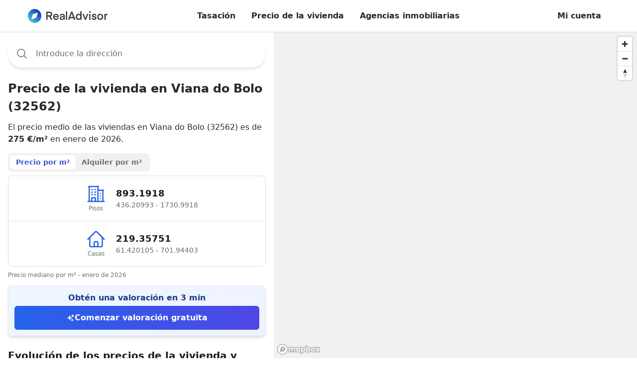

--- FILE ---
content_type: text/html; charset=utf-8
request_url: https://realadvisor.es/es/precios-viviendas/32562-viana-do-bolo
body_size: 30029
content:
<!DOCTYPE html><html lang="es-es" data-headlessui-focus-visible=""><head><meta charSet="utf-8"/><meta name="viewport" content="width=device-width, initial-scale=1"/><link rel="stylesheet" href="/agency-pages-static/399d22a4c94c3c838a1c35b41d5f1e84e36c9787/_next/static/css/212eb3f2fc65fac3.css?dpl=399d22a4c94c3c838a1c35b41d5f1e84e36c9787" data-precedence="next"/><link rel="preload" as="script" fetchPriority="low" href="/agency-pages-static/399d22a4c94c3c838a1c35b41d5f1e84e36c9787/_next/static/chunks/webpack-22fd3e11b7168bed.js?dpl=399d22a4c94c3c838a1c35b41d5f1e84e36c9787"/><script src="/agency-pages-static/399d22a4c94c3c838a1c35b41d5f1e84e36c9787/_next/static/chunks/c7879cf7-688133de6c109d3b.js?dpl=399d22a4c94c3c838a1c35b41d5f1e84e36c9787" async=""></script><script src="/agency-pages-static/399d22a4c94c3c838a1c35b41d5f1e84e36c9787/_next/static/chunks/6239-48a5a933a1e74f7c.js?dpl=399d22a4c94c3c838a1c35b41d5f1e84e36c9787" async=""></script><script src="/agency-pages-static/399d22a4c94c3c838a1c35b41d5f1e84e36c9787/_next/static/chunks/main-app-aff3fcd3ce766388.js?dpl=399d22a4c94c3c838a1c35b41d5f1e84e36c9787" async=""></script><script src="/agency-pages-static/399d22a4c94c3c838a1c35b41d5f1e84e36c9787/_next/static/chunks/1e87141b-c238f3eed43e3eb9.js?dpl=399d22a4c94c3c838a1c35b41d5f1e84e36c9787" async=""></script><script src="/agency-pages-static/399d22a4c94c3c838a1c35b41d5f1e84e36c9787/_next/static/chunks/778-837a9d07266b93e3.js?dpl=399d22a4c94c3c838a1c35b41d5f1e84e36c9787" async=""></script><script src="/agency-pages-static/399d22a4c94c3c838a1c35b41d5f1e84e36c9787/_next/static/chunks/2748-6f2f70908b9928b0.js?dpl=399d22a4c94c3c838a1c35b41d5f1e84e36c9787" async=""></script><script src="/agency-pages-static/399d22a4c94c3c838a1c35b41d5f1e84e36c9787/_next/static/chunks/8967-9fa5a748e4fffc47.js?dpl=399d22a4c94c3c838a1c35b41d5f1e84e36c9787" async=""></script><script src="/agency-pages-static/399d22a4c94c3c838a1c35b41d5f1e84e36c9787/_next/static/chunks/5204-5ba014879940b33f.js?dpl=399d22a4c94c3c838a1c35b41d5f1e84e36c9787" async=""></script><script src="/agency-pages-static/399d22a4c94c3c838a1c35b41d5f1e84e36c9787/_next/static/chunks/4066-6b8b11883b72de1c.js?dpl=399d22a4c94c3c838a1c35b41d5f1e84e36c9787" async=""></script><script src="/agency-pages-static/399d22a4c94c3c838a1c35b41d5f1e84e36c9787/_next/static/chunks/871-3e70117da7bde685.js?dpl=399d22a4c94c3c838a1c35b41d5f1e84e36c9787" async=""></script><script src="/agency-pages-static/399d22a4c94c3c838a1c35b41d5f1e84e36c9787/_next/static/chunks/2223-3dd139583acd3cff.js?dpl=399d22a4c94c3c838a1c35b41d5f1e84e36c9787" async=""></script><script src="/agency-pages-static/399d22a4c94c3c838a1c35b41d5f1e84e36c9787/_next/static/chunks/4592-bfa15613485f5f73.js?dpl=399d22a4c94c3c838a1c35b41d5f1e84e36c9787" async=""></script><script src="/agency-pages-static/399d22a4c94c3c838a1c35b41d5f1e84e36c9787/_next/static/chunks/3131-74f3cffa1ab37424.js?dpl=399d22a4c94c3c838a1c35b41d5f1e84e36c9787" async=""></script><script src="/agency-pages-static/399d22a4c94c3c838a1c35b41d5f1e84e36c9787/_next/static/chunks/1104-8169f81c8779a362.js?dpl=399d22a4c94c3c838a1c35b41d5f1e84e36c9787" async=""></script><script src="/agency-pages-static/399d22a4c94c3c838a1c35b41d5f1e84e36c9787/_next/static/chunks/5856-16614638347264c6.js?dpl=399d22a4c94c3c838a1c35b41d5f1e84e36c9787" async=""></script><script src="/agency-pages-static/399d22a4c94c3c838a1c35b41d5f1e84e36c9787/_next/static/chunks/app/%5Blocale%5D/(sticky-header)/property-prices/layout-6fbe3b55eba6ab7e.js?dpl=399d22a4c94c3c838a1c35b41d5f1e84e36c9787" async=""></script><script src="/agency-pages-static/399d22a4c94c3c838a1c35b41d5f1e84e36c9787/_next/static/chunks/app/%5Blocale%5D/layout-7ae44c27111f86f3.js?dpl=399d22a4c94c3c838a1c35b41d5f1e84e36c9787" async=""></script><script src="/agency-pages-static/399d22a4c94c3c838a1c35b41d5f1e84e36c9787/_next/static/chunks/3336-ac65cacfc9dc6ec7.js?dpl=399d22a4c94c3c838a1c35b41d5f1e84e36c9787" async=""></script><script src="/agency-pages-static/399d22a4c94c3c838a1c35b41d5f1e84e36c9787/_next/static/chunks/2816-57acba8c35414e04.js?dpl=399d22a4c94c3c838a1c35b41d5f1e84e36c9787" async=""></script><script src="/agency-pages-static/399d22a4c94c3c838a1c35b41d5f1e84e36c9787/_next/static/chunks/6078-d98d28a603750937.js?dpl=399d22a4c94c3c838a1c35b41d5f1e84e36c9787" async=""></script><script src="/agency-pages-static/399d22a4c94c3c838a1c35b41d5f1e84e36c9787/_next/static/chunks/1119-d7d7d9fccda333c0.js?dpl=399d22a4c94c3c838a1c35b41d5f1e84e36c9787" async=""></script><script src="/agency-pages-static/399d22a4c94c3c838a1c35b41d5f1e84e36c9787/_next/static/chunks/app/%5Blocale%5D/not-found-9196669666155244.js?dpl=399d22a4c94c3c838a1c35b41d5f1e84e36c9787" async=""></script><script src="/agency-pages-static/399d22a4c94c3c838a1c35b41d5f1e84e36c9787/_next/static/chunks/app/%5Blocale%5D/(sticky-header)/layout-a34291b882b8303f.js?dpl=399d22a4c94c3c838a1c35b41d5f1e84e36c9787" async=""></script><script src="/agency-pages-static/399d22a4c94c3c838a1c35b41d5f1e84e36c9787/_next/static/chunks/9733-4f30c3d096bd1cd8.js?dpl=399d22a4c94c3c838a1c35b41d5f1e84e36c9787" async=""></script><script src="/agency-pages-static/399d22a4c94c3c838a1c35b41d5f1e84e36c9787/_next/static/chunks/3290-f9e7d04201ed90c3.js?dpl=399d22a4c94c3c838a1c35b41d5f1e84e36c9787" async=""></script><script src="/agency-pages-static/399d22a4c94c3c838a1c35b41d5f1e84e36c9787/_next/static/chunks/7013-e904f096e7e0e040.js?dpl=399d22a4c94c3c838a1c35b41d5f1e84e36c9787" async=""></script><script src="/agency-pages-static/399d22a4c94c3c838a1c35b41d5f1e84e36c9787/_next/static/chunks/6149-60accb85e4c6701c.js?dpl=399d22a4c94c3c838a1c35b41d5f1e84e36c9787" async=""></script><script src="/agency-pages-static/399d22a4c94c3c838a1c35b41d5f1e84e36c9787/_next/static/chunks/8736-e8e54b1e39ce9f34.js?dpl=399d22a4c94c3c838a1c35b41d5f1e84e36c9787" async=""></script><script src="/agency-pages-static/399d22a4c94c3c838a1c35b41d5f1e84e36c9787/_next/static/chunks/3584-0cf0ae4ad5b6e241.js?dpl=399d22a4c94c3c838a1c35b41d5f1e84e36c9787" async=""></script><script src="/agency-pages-static/399d22a4c94c3c838a1c35b41d5f1e84e36c9787/_next/static/chunks/7294-ec72a3f0bb73a092.js?dpl=399d22a4c94c3c838a1c35b41d5f1e84e36c9787" async=""></script><script src="/agency-pages-static/399d22a4c94c3c838a1c35b41d5f1e84e36c9787/_next/static/chunks/app/%5Blocale%5D/(sticky-header)/property-prices/%5B%5B...slug_pagination%5D%5D/page-c419b85a5ab39535.js?dpl=399d22a4c94c3c838a1c35b41d5f1e84e36c9787" async=""></script><link rel="preconnect" href="https://storage.googleapis.com/" crossorigin="anonymous"/><link rel="dns-prefetch" href="https://storage.googleapis.com/"/><link rel="icon" type="image/png" href="https://realadvisor.es/favicon-96x96.png" sizes="96x96"/><link rel="icon" type="image/svg+xml" href="https://realadvisor.es/favicon.svg"/><link rel="shortcut icon" href="https://realadvisor.es/favicon.ico"/><link rel="apple-touch-icon" sizes="180x180" href="https://realadvisor.es/apple-touch-icon.png"/><meta name="apple-mobile-web-app-title" content="RealAdvisor"/><link rel="manifest" href="https://realadvisor.es/site.webmanifest"/><title>Precio de la vivienda en Viana do Bolo (32562) | RealAdvisor</title><meta name="description" content="El precio medio por m² en Viana do Bolo (32562) es de 275 €. Consulta el mapa de precios, los alquileres, las ventas recientes y obtén una valoración gratuita."/><meta name="robots" content="index, follow"/><link rel="canonical" href="https://realadvisor.es/es/precios-viviendas/32562-viana-do-bolo"/><link rel="alternate" hrefLang="es-es" href="https://realadvisor.es/es/precios-viviendas/32562-viana-do-bolo"/><meta property="og:title" content="Precio de la vivienda en Viana do Bolo (32562)"/><meta property="og:description" content="El precio medio por m² en Viana do Bolo (32562) es de 275 €. Consulta el mapa de precios, los alquileres, las ventas recientes y obtén una valoración gratuita."/><meta property="og:url" content="https://realadvisor.es/es/precios-viviendas/32562-viana-do-bolo"/><meta property="og:site_name" content="RealAdvisor"/><meta property="og:locale" content="es-es"/><meta property="og:type" content="website"/><meta name="twitter:card" content="summary"/><meta name="twitter:title" content="Precio de la vivienda en Viana do Bolo (32562)"/><meta name="twitter:description" content="El precio medio por m² en Viana do Bolo (32562) es de 275 €. Consulta el mapa de precios, los alquileres, las ventas recientes y obtén una valoración gratuita."/><script src="/agency-pages-static/399d22a4c94c3c838a1c35b41d5f1e84e36c9787/_next/static/chunks/polyfills-42372ed130431b0a.js?dpl=399d22a4c94c3c838a1c35b41d5f1e84e36c9787" noModule=""></script></head><body class=""><!--$--><noscript><iframe src="https://msr.realadvisor.es/ns.html?id=GTM-5CPCMP5" height="0" width="0" style="display:none;visibility:hidden"></iframe></noscript><!--/$--><style>#nprogress{pointer-events:none}#nprogress .bar{background:#29d;position:fixed;z-index:1600;top: 0;left:0;width:100%;height:3px}#nprogress .peg{display:block;position:absolute;right:0;width:100px;height:100%;box-shadow:0 0 10px #29d,0 0 5px #29d;opacity:1;-webkit-transform:rotate(3deg) translate(0px,-4px);-ms-transform:rotate(3deg) translate(0px,-4px);transform:rotate(3deg) translate(0px,-4px)}#nprogress .spinner{display:block;position:fixed;z-index:1600;top: 15px;right:15px}#nprogress .spinner-icon{width:18px;height:18px;box-sizing:border-box;border:2px solid transparent;border-top-color:#29d;border-left-color:#29d;border-radius:50%;-webkit-animation:nprogress-spinner 400ms linear infinite;animation:nprogress-spinner 400ms linear infinite}.nprogress-custom-parent{overflow:hidden;position:relative}.nprogress-custom-parent #nprogress .bar,.nprogress-custom-parent #nprogress .spinner{position:absolute}@-webkit-keyframes nprogress-spinner{0%{-webkit-transform:rotate(0deg)}100%{-webkit-transform:rotate(360deg)}}@keyframes nprogress-spinner{0%{transform:rotate(0deg)}100%{transform:rotate(360deg)}}</style><div class="fixed top-0 z-50 w-full"><header class="z-10 w-full px-6 bg-white border-gray border-b shadow-bottom"><div class="flex items-center justify-between text-base xl:container mx-auto h-14 md:h-16"><a href="/es" class="focus-main w-40 " rel="external"><svg xmlns="http://www.w3.org/2000/svg" xml:space="preserve" viewBox="0 0 827.59 140"><path d="M226.76 64.06h-22v-23.6h22c8.59 0 12.71 4.81 12.71 11.8s-4.12 11.79-12.71 11.79zm26.69-11.8c0-14.2-8.82-24.63-26.8-24.63h-35.74V109h13.86V76.88h18.67L239.93 109h16.27l-18.67-33.83c10.77-3.44 15.92-12.17 15.92-22.91M276.36 73.13c1.37-8.13 7.1-13.86 15.92-13.86S306.83 64.86 308 73.1zm15.92-25c-17.64 0-29.55 13.75-29.55 31 0 17.75 11.68 31.16 29.67 31.16 13.86 0 24.4-8.36 27.95-20.16H306.6c-2.18 5.27-7.56 8.48-13.86 8.48-9.51 0-15.58-6.07-16.61-15.46h45.24s.11-2.06.11-4.24c.01-17.38-11.56-30.78-29.2-30.78M370.63 84.78c0 8-5.38 14.89-16.38 14.89-6.53 0-10.54-2.18-10.54-7.79 0-4.12 2.75-7.22 11.11-8.48l15.81-2.4zm-12.37-36.65c-18 0-25.08 9.62-26.23 20h13.29c.92-5.5 5.15-8.82 12.6-8.82 8.13 0 12.71 3.66 12.71 10.88v.92l-17.18 2.41c-15.69 2.18-22.79 8.71-22.79 18.78s6.07 18 20.85 18c9.51 0 16.38-3.09 20.39-9.16V109h12V70.35c.02-13.63-8.23-22.22-25.64-22.22M395.07 23.05h13.63v85.91h-13.63zM442.03 80.63l13.52-35.85h.23l13.52 35.85zm6.41-53L416.95 109h14.66l5.84-15.69h36.42l5.84 15.69h15.12l-31.61-81.37zM528.4 98.3c-10.31 0-16.72-8.36-16.72-19 0-10.88 6.41-19.13 16.72-19.13s16.72 8.25 16.72 19.13c0 10.64-6.3 19-16.72 19m16.15-41c-3.32-5-9.74-9.16-19-9.16C508 48.13 498 62.22 498 79.29s10 31 27.49 31c9.28 0 16.27-3.67 20-9.85V109h12.6V23h-13.54zM597.81 92.8l-16.27-43.29h-14.43l24.17 59.44h12.83l24.28-59.44H614.3zM637.21 49.51h13.63v59.45h-13.63zM637.91 25a8.25 8.25 0 0 0-2.41 6.18c0 4.92 3.55 8.36 8.59 8.36 2.26.11 4.46-.73 6.08-2.32a8.13 8.13 0 0 0 2.41-6.04c.11-2.29-.75-4.52-2.36-6.15a8.2 8.2 0 0 0-6.12-2.44c-.12-.01-.24-.01-.36-.01-2.19 0-4.28.87-5.83 2.42M678.45 66.35c0-4.35 3.44-7.1 10.19-7.1 7 0 10.19 4.35 10.65 8.59h13.06c-.57-8-6.3-19.7-23.37-19.7-14.66 0-23.6 8.71-23.6 18.67 0 24.17 34.13 12.94 34.13 25.54 0 4.12-3.89 6.76-11 6.76-8.36 0-12.48-4-12.83-9.16h-13.15c.69 10.88 7.79 20.39 25.2 20.39 16.61 0 24.86-8.48 24.86-18.56-.01-24.06-34.14-13.87-34.14-25.43M751.76 98.3c-9.85 0-17.18-7.56-17.18-19s7.33-19.13 17.18-19.13 17.3 7.56 17.3 19.13-7.34 19-17.3 19m0-50.17c-18.9 0-30.81 14.43-30.81 31.16s11.91 31 30.81 31 30.93-14.32 30.93-31-11.92-31.16-30.93-31.16M795.28 49.51v59.44h13.63V62.34h18.68V49.51z" style="fill:#343e48"></path><linearGradient id="realadvisor-logo_svg__a" x1="20.503" x2="119.497" y1="119.498" y2="20.503" gradientUnits="userSpaceOnUse"><stop offset="0" style="stop-color:#54beda"></stop><stop offset="1" style="stop-color:#0a39b7"></stop></linearGradient><path d="M50.09 56.82a9.9 9.9 0 0 1 6.72-6.72l46.88-13.79L89.9 83.18a9.9 9.9 0 0 1-6.72 6.72l-46.87 13.79zM0 70c0 38.66 31.34 70 70 70s70-31.34 70-70c0-18.56-7.38-36.37-20.5-49.5A70.05 70.05 0 0 0 70 0C31.34 0 0 31.34 0 70" style="fill:url(#realadvisor-logo_svg__a)"></path></svg></a><nav class="flex items-start max-w-5xl"><div class="items-center hidden lg:flex"><div class="text-base"><a class="inline-flex items-center whitespace-nowrap transition leading-none px-4 py-3 text-base text-current hover:bg-gray-100 rounded-lg font-semibold justify-center focus-main" rel="external" href="/es/tasacion-vivienda-online">Tasación</a></div><div class="text-base"><a class="inline-flex items-center whitespace-nowrap transition leading-none px-4 py-3 text-base text-current hover:bg-gray-100 rounded-lg font-semibold justify-center focus-main" rel="external" href="/es/precios-viviendas">Precio de la vivienda</a></div><div class="text-base"><a class="inline-flex items-center whitespace-nowrap transition leading-none px-4 py-3 text-base text-current hover:bg-gray-100 rounded-lg font-semibold justify-center focus-main" rel="external" href="/es/buscador-agencias-inmobiliarias">Agencias inmobiliarias</a></div></div></nav><div class="inline-flex"><a class="inline-flex items-center whitespace-nowrap transition leading-none px-4 py-3 text-base text-current hover:bg-gray-100 rounded-lg font-semibold justify-center hidden focus-main sm:block" rel="external" href="/es/profile">Mi cuenta</a><button id="burger" aria-label="burger menu" class="p-2 ml-6 focus-main lg:hidden"><svg xmlns="http://www.w3.org/2000/svg" fill="none" width="24" viewBox="0 0 24 24" stroke="currentColor" aria-hidden="true"><path stroke-linecap="round" stroke-linejoin="round" stroke-width="2" d="M4 6h16M4 12h16M4 18h16"></path></svg></button></div></div></header></div><div class="w-full flex min-h-screen"><div class="md:pt-20 flex-shrink-0 w-full md:max-w-[550px] md:h-fit"><script id="property-prices-jsonld" type="application/ld+json">{"@context":"https://schema.org/","@type":["Apartment","Product"],"name":"Precio de la vivienda en Viana do Bolo (32562)","description":"El precio medio por m² en Viana do Bolo (32562) es de 275 €. Consulta el mapa de precios, los alquileres, las ventas recientes y obtén una valoración gratuita.","image":"https://realadvisor.es/static/images/logo.png","brand":{"@type":"Brand","name":"RealAdvisor"},"aggregateRating":{"@type":"AggregateRating","ratingValue":4.5,"reviewCount":4140,"bestRating":"5"},"offers":{"@type":"AggregateOffer","url":"https://realadvisor.es/es/precios-viviendas/32562-viana-do-bolo","priceCurrency":"EUR","price":275,"lowPrice":98,"highPrice":641,"offerCount":3},"geo":{"@type":"GeoCoordinates","addressCountry":"ES"}}</script><div class="p-4"><h1 class="text-xl font-bold xl:text-2xl mt-32 md:mt-16">Precio de la vivienda en Viana do Bolo (32562)</h1><p class="text-sm md:text-base mt-3 mb-4">El precio medio de las viviendas en Viana do Bolo (32562) es de <strong>275 €/m²</strong> en enero de 2026.</p><div class="mt-4 mb-2"><div class="inline-flex bg-gray-100 rounded-lg p-1"><h2 class="px-3 py-1 rounded-md font-semibold text-sm whitespace-nowrap transition-all duration-200 cursor-pointer bg-white text-blue shadow-sm" role="button" tabindex="0">Precio por m²</h2><h2 class="px-3 py-1 rounded-md font-semibold text-sm whitespace-nowrap transition-all duration-200 cursor-pointer text-gray-600 hover:text-gray-900 bg-transparent" role="button" tabindex="0">Alquiler por m²</h2></div></div><div class="bg-white border border-gray-200 rounded-lg"><div class="block"><div class="gap-4"><div><div class="flex items-center gap-2 p-4 justify-center"><div class="flex flex-col items-center text-center min-w-[80px]"><div class="text-blue-600 mb"><svg xmlns="http://www.w3.org/2000/svg" fill="none" viewBox="0 0 24 24" stroke-width="1.5" stroke="currentColor" aria-hidden="true" class="w-8 h-8 md:w-10 md:h-10"><path stroke-linecap="round" stroke-linejoin="round" d="M2.25 21h19.5m-18-18v18m10.5-18v18m6-13.5V21M6.75 6.75h.75m-.75 3h.75m-.75 3h.75m3-6h.75m-.75 3h.75m-.75 3h.75M6.75 21v-3.375c0-.621.504-1.125 1.125-1.125h2.25c.621 0 1.125.504 1.125 1.125V21M3 3h12m-.75 4.5H21m-3.75 3.75h.008v.008h-.008v-.008zm0 3h.008v.008h-.008v-.008zm0 3h.008v.008h-.008v-.008z"></path></svg></div><span class="text-xs text-gray-600">Pisos</span></div><div><div class="font-bold text-lg text-gray-900">893 €</div><div class="text-sm text-gray-600">436 € - 1731 €</div></div></div></div><div><div class="h-px border-t border-gray-200"></div><div class="flex items-center gap-2 p-4 justify-center"><div class="flex flex-col items-center text-center min-w-[80px]"><div class="text-blue-600 mb"><svg xmlns="http://www.w3.org/2000/svg" fill="none" viewBox="0 0 24 24" stroke-width="1.5" stroke="currentColor" aria-hidden="true" class="w-8 h-8 md:w-10 md:h-10"><path stroke-linecap="round" stroke-linejoin="round" d="M2.25 12l8.954-8.955c.44-.439 1.152-.439 1.591 0L21.75 12M4.5 9.75v10.125c0 .621.504 1.125 1.125 1.125H9.75v-4.875c0-.621.504-1.125 1.125-1.125h2.25c.621 0 1.125.504 1.125 1.125V21h4.125c.621 0 1.125-.504 1.125-1.125V9.75M8.25 21h8.25"></path></svg></div><span class="text-xs text-gray-600">Casas</span></div><div><div class="font-bold text-lg text-gray-900">219 €</div><div class="text-sm text-gray-600">61 € - 702 €</div></div></div></div></div></div><div class="hidden"><div class="gap-4"><div><div class="flex items-center gap-2 p-4 justify-center"><div class="flex flex-col items-center text-center min-w-[80px]"><div class="text-blue-600 mb"><svg xmlns="http://www.w3.org/2000/svg" fill="none" viewBox="0 0 24 24" stroke-width="1.5" stroke="currentColor" aria-hidden="true" class="w-8 h-8 md:w-10 md:h-10"><path stroke-linecap="round" stroke-linejoin="round" d="M2.25 21h19.5m-18-18v18m10.5-18v18m6-13.5V21M6.75 6.75h.75m-.75 3h.75m-.75 3h.75m3-6h.75m-.75 3h.75m-.75 3h.75M6.75 21v-3.375c0-.621.504-1.125 1.125-1.125h2.25c.621 0 1.125.504 1.125 1.125V21M3 3h12m-.75 4.5H21m-3.75 3.75h.008v.008h-.008v-.008zm0 3h.008v.008h-.008v-.008zm0 3h.008v.008h-.008v-.008z"></path></svg></div><span class="text-xs text-gray-600">Pisos</span></div><div><div class="font-bold text-lg text-gray-900">46 €</div><div class="text-sm text-gray-600">23 € - 90 €</div></div></div></div><div><div class="h-px border-t border-gray-200"></div><div class="flex items-center gap-2 p-4 justify-center"><div class="flex flex-col items-center text-center min-w-[80px]"><div class="text-blue-600 mb"><svg xmlns="http://www.w3.org/2000/svg" fill="none" viewBox="0 0 24 24" stroke-width="1.5" stroke="currentColor" aria-hidden="true" class="w-8 h-8 md:w-10 md:h-10"><path stroke-linecap="round" stroke-linejoin="round" d="M2.25 12l8.954-8.955c.44-.439 1.152-.439 1.591 0L21.75 12M4.5 9.75v10.125c0 .621.504 1.125 1.125 1.125H9.75v-4.875c0-.621.504-1.125 1.125-1.125h2.25c.621 0 1.125.504 1.125 1.125V21h4.125c.621 0 1.125-.504 1.125-1.125V9.75M8.25 21h8.25"></path></svg></div><span class="text-xs text-gray-600">Casas</span></div><div><div class="font-bold text-lg text-gray-900">33 €</div><div class="text-sm text-gray-600">9 € - 106 €</div></div></div></div></div></div></div><div class="text-xs text-gray-600 mt-2"><div class="block">Precio mediano por m² - enero de 2026</div><div class="hidden">Alquiler anual medio por m² - enero de 2026</div></div><div class="mt-3 p-3 bg-gradient-to-br from-blue-50 to-indigo-50 border border-blue-100 rounded-lg shadow-md"><div class="text-center"><div class="text-base font-semibold text-blue-900 mb-1">Obtén una valoración en 3 min</div><a href="/es/tasacion" class="shine-button relative overflow-hidden flex items-center justify-center gap-2 w-full bg-gradient-to-r from-blue-600 to-indigo-600 hover:from-blue-700 hover:to-indigo-700 text-white font-semibold py-3 px-5 rounded-md transition-colors duration-200 before:absolute before:top-0 before:left-[-100%] before:w-full before:h-full before:bg-gradient-to-r before:from-transparent before:via-white/30 before:to-transparent" target="_blank" rel="noopener noreferrer"><svg xmlns="http://www.w3.org/2000/svg" viewBox="0 0 24 24" fill="currentColor" aria-hidden="true" class="w-4 h-4"><path fill-rule="evenodd" d="M9 4.5a.75.75 0 01.721.544l.813 2.846a3.75 3.75 0 002.576 2.576l2.846.813a.75.75 0 010 1.442l-2.846.813a3.75 3.75 0 00-2.576 2.576l-.813 2.846a.75.75 0 01-1.442 0l-.813-2.846a3.75 3.75 0 00-2.576-2.576l-2.846-.813a.75.75 0 010-1.442l2.846-.813A3.75 3.75 0 007.466 7.89l.813-2.846A.75.75 0 019 4.5zM18 1.5a.75.75 0 01.728.568l.258 1.036c.236.94.97 1.674 1.91 1.91l1.036.258a.75.75 0 010 1.456l-1.036.258c-.94.236-1.674.97-1.91 1.91l-.258 1.036a.75.75 0 01-1.456 0l-.258-1.036a2.625 2.625 0 00-1.91-1.91l-1.036-.258a.75.75 0 010-1.456l1.036-.258a2.625 2.625 0 001.91-1.91l.258-1.036A.75.75 0 0118 1.5zM16.5 15a.75.75 0 01.712.513l.394 1.183c.15.447.5.799.948.948l1.183.395a.75.75 0 010 1.422l-1.183.395c-.447.15-.799.5-.948.948l-.395 1.183a.75.75 0 01-1.422 0l-.395-1.183a1.5 1.5 0 00-.948-.948l-1.183-.395a.75.75 0 010-1.422l1.183-.395c.447-.15.799-.5.948-.948l.395-1.183A.75.75 0 0116.5 15z" clip-rule="evenodd"></path></svg>Comenzar valoración gratuita</a></div></div><div class="mt-6"><div class="mb-6"><h2 class="text-xl font-bold text-gray-900 mb-4">Evolución de los precios de la vivienda y tendencias del mercado Viana do Bolo (32562)</h2><div class="space-y-3"><p>Los datos de precios de los últimos 12 meses no están disponibles.<!-- --> <!-- -->El gráfico a continuación muestra<!-- --> <strong>la evolución de los precios inmobiliarios</strong> <!-- -->Viana do Bolo (32562) en los últimos 5 años.</p><p>En un período de 5 años<!-- -->, <!-- -->el precio por metro cuadrado ha registrado<!-- --> <!-- -->N/D para casas<!-- --> <!-- -->y<!-- --> <!-- -->N/D para pisos<!-- -->, <!-- -->ilustrando así las<!-- --> <strong>tendencias del mercado inmobiliario</strong> <!-- -->a lo largo del tiempo.</p></div></div><div class="mb-2"><div class="inline-flex bg-gray-100 rounded-lg p-1"><div class="px-3 py-1 rounded-md font-semibold text-sm whitespace-nowrap transition-all duration-200 cursor-pointer bg-white text-blue shadow-sm" role="button" tabindex="0">Pisos</div><div class="px-3 py-1 rounded-md font-semibold text-sm whitespace-nowrap transition-all duration-200 cursor-pointer text-gray-600 hover:text-gray-900 bg-transparent" role="button" tabindex="0">Casas</div></div></div><div class="bg-white border border-gray-200 rounded-lg p-4"><div class="flex flex-wrap gap-1.5 mb-2 items-center"><div class="cursor-pointer transition-all rounded-md px-1.5 py-0.5 hover:bg-gray-50"><div class="text-xs leading-tight">3 meses</div><div class="text-xs leading-tight text-gray-400"><span class="font-semibold">-</span></div></div><div class="cursor-pointer transition-all rounded-md px-1.5 py-0.5 hover:bg-gray-50"><div class="text-xs leading-tight">6 meses</div><div class="text-xs leading-tight text-gray-400"><span class="font-semibold">-</span></div></div><div class="cursor-pointer transition-all rounded-md px-1.5 py-0.5 hover:bg-gray-50"><div class="text-xs leading-tight">1 año</div><div class="text-xs leading-tight text-gray-400"><span class="font-semibold">-</span></div></div><div class="cursor-pointer transition-all rounded-md px-1.5 py-0.5 hover:bg-gray-50"><div class="text-xs leading-tight">2 años</div><div class="text-xs leading-tight text-gray-400"><span class="font-semibold">-</span></div></div><div class="cursor-pointer transition-all rounded-md px-1.5 py-0.5 hover:bg-gray-50"><div class="text-xs leading-tight">3 años</div><div class="text-xs leading-tight text-gray-400"><span class="font-semibold">-</span></div></div><div class="cursor-pointer transition-all rounded-md px-1.5 py-0.5 hover:bg-gray-50"><div class="text-xs leading-tight">4 años</div><div class="text-xs leading-tight text-gray-400"><span class="font-semibold">-</span></div></div><div class="cursor-pointer transition-all rounded-md px-1.5 py-0.5 bg-gray-200 font-semibold"><div class="text-xs leading-tight">Max</div><div class="text-xs leading-tight text-green-500"><span class="font-semibold">+0%</span></div></div></div><div class="w-full relative"><svg width="0" height="250"></svg></div></div></div><!--$--><div class="mt-6"><div class="text-xl font-bold text-gray-900 mb-4">Mejores agencias inmobiliarias: Viana do Bolo (32562)</div><div class="inline-flex bg-gray-100 rounded-lg p-1"><div class="px-3 py-1 rounded-md font-semibold text-sm whitespace-nowrap transition-all duration-200 cursor-pointer bg-white text-blue shadow-sm" role="button" tabindex="0">Agencias</div><div class="px-3 py-1 rounded-md font-semibold text-sm whitespace-nowrap transition-all duration-200 cursor-pointer text-gray-600 hover:text-gray-900 bg-transparent" role="button" tabindex="0">Agentes</div></div><div class="bg-white border border-gray-200 rounded-lg divide-y divide-gray-200 mt-2"><div class="flex items-center gap-3 px-4 py-3"><div class="w-28 h-24 rounded-lg bg-gray-100 animate-pulse border border-gray-200"></div><div class="flex-1 min-w-0"><div class="h-5 bg-gray-200 rounded w-40 mb-1 animate-pulse"></div><div class="flex items-center gap-1 mb-1"><div class="w-4 h-4 bg-gray-200 rounded animate-pulse"></div><div class="w-4 h-4 bg-gray-200 rounded animate-pulse"></div><div class="w-4 h-4 bg-gray-200 rounded animate-pulse"></div><div class="w-4 h-4 bg-gray-200 rounded animate-pulse"></div><div class="w-4 h-4 bg-gray-200 rounded animate-pulse"></div><div class="w-10 h-4 bg-gray-200 rounded animate-pulse ml-1"></div><div class="w-12 h-4 bg-gray-200 rounded animate-pulse ml-1"></div></div><div class="h-4 bg-gray-200 rounded w-52 mb-1 animate-pulse"></div><div class="h-4 bg-gray-200 rounded w-44 animate-pulse"></div></div><div class="w-5 h-5 bg-gray-200 rounded animate-pulse"></div></div><div class="flex items-center gap-3 px-4 py-3"><div class="w-28 h-24 rounded-lg bg-gray-100 animate-pulse border border-gray-200"></div><div class="flex-1 min-w-0"><div class="h-5 bg-gray-200 rounded w-40 mb-1 animate-pulse"></div><div class="flex items-center gap-1 mb-1"><div class="w-4 h-4 bg-gray-200 rounded animate-pulse"></div><div class="w-4 h-4 bg-gray-200 rounded animate-pulse"></div><div class="w-4 h-4 bg-gray-200 rounded animate-pulse"></div><div class="w-4 h-4 bg-gray-200 rounded animate-pulse"></div><div class="w-4 h-4 bg-gray-200 rounded animate-pulse"></div><div class="w-10 h-4 bg-gray-200 rounded animate-pulse ml-1"></div><div class="w-12 h-4 bg-gray-200 rounded animate-pulse ml-1"></div></div><div class="h-4 bg-gray-200 rounded w-52 mb-1 animate-pulse"></div><div class="h-4 bg-gray-200 rounded w-44 animate-pulse"></div></div><div class="w-5 h-5 bg-gray-200 rounded animate-pulse"></div></div><div class="flex items-center gap-3 px-4 py-3"><div class="w-28 h-24 rounded-lg bg-gray-100 animate-pulse border border-gray-200"></div><div class="flex-1 min-w-0"><div class="h-5 bg-gray-200 rounded w-40 mb-1 animate-pulse"></div><div class="flex items-center gap-1 mb-1"><div class="w-4 h-4 bg-gray-200 rounded animate-pulse"></div><div class="w-4 h-4 bg-gray-200 rounded animate-pulse"></div><div class="w-4 h-4 bg-gray-200 rounded animate-pulse"></div><div class="w-4 h-4 bg-gray-200 rounded animate-pulse"></div><div class="w-4 h-4 bg-gray-200 rounded animate-pulse"></div><div class="w-10 h-4 bg-gray-200 rounded animate-pulse ml-1"></div><div class="w-12 h-4 bg-gray-200 rounded animate-pulse ml-1"></div></div><div class="h-4 bg-gray-200 rounded w-52 mb-1 animate-pulse"></div><div class="h-4 bg-gray-200 rounded w-44 animate-pulse"></div></div><div class="w-5 h-5 bg-gray-200 rounded animate-pulse"></div></div><div class="flex items-center gap-3 px-4 py-3"><div class="w-28 h-24 rounded-lg bg-gray-100 animate-pulse border border-gray-200"></div><div class="flex-1 min-w-0"><div class="h-5 bg-gray-200 rounded w-40 mb-1 animate-pulse"></div><div class="flex items-center gap-1 mb-1"><div class="w-4 h-4 bg-gray-200 rounded animate-pulse"></div><div class="w-4 h-4 bg-gray-200 rounded animate-pulse"></div><div class="w-4 h-4 bg-gray-200 rounded animate-pulse"></div><div class="w-4 h-4 bg-gray-200 rounded animate-pulse"></div><div class="w-4 h-4 bg-gray-200 rounded animate-pulse"></div><div class="w-10 h-4 bg-gray-200 rounded animate-pulse ml-1"></div><div class="w-12 h-4 bg-gray-200 rounded animate-pulse ml-1"></div></div><div class="h-4 bg-gray-200 rounded w-52 mb-1 animate-pulse"></div><div class="h-4 bg-gray-200 rounded w-44 animate-pulse"></div></div><div class="w-5 h-5 bg-gray-200 rounded animate-pulse"></div></div><div class="flex items-center gap-3 px-4 py-3"><div class="w-28 h-24 rounded-lg bg-gray-100 animate-pulse border border-gray-200"></div><div class="flex-1 min-w-0"><div class="h-5 bg-gray-200 rounded w-40 mb-1 animate-pulse"></div><div class="flex items-center gap-1 mb-1"><div class="w-4 h-4 bg-gray-200 rounded animate-pulse"></div><div class="w-4 h-4 bg-gray-200 rounded animate-pulse"></div><div class="w-4 h-4 bg-gray-200 rounded animate-pulse"></div><div class="w-4 h-4 bg-gray-200 rounded animate-pulse"></div><div class="w-4 h-4 bg-gray-200 rounded animate-pulse"></div><div class="w-10 h-4 bg-gray-200 rounded animate-pulse ml-1"></div><div class="w-12 h-4 bg-gray-200 rounded animate-pulse ml-1"></div></div><div class="h-4 bg-gray-200 rounded w-52 mb-1 animate-pulse"></div><div class="h-4 bg-gray-200 rounded w-44 animate-pulse"></div></div><div class="w-5 h-5 bg-gray-200 rounded animate-pulse"></div></div></div></div><!--/$--><!--$--><div class="mt-6"><h2 class="text-xl font-bold text-gray-900 mb-4">Transacciones recientes en Viana do Bolo (32562)</h2><p class="text-gray-600 mb-4">Descubre las últimas transacciones de compraventa y los precios de venta de viviendas en Viana do Bolo (32562).</p><div class="bg-white border border-gray-200 rounded-lg divide-y divide-gray-200"><div class="flex gap-3 px-4 py-3"><div class="relative shrink-0 w-24 h-24 sm:w-36 sm:h-24 bg-gray-100 rounded-md animate-pulse"><div class="absolute top-1.5 left-1.5 h-5 w-12 bg-gray-300 rounded animate-pulse"></div><div class="absolute bottom-1.5 right-1.5 h-5 w-14 bg-gray-300 rounded animate-pulse"></div></div><div class="flex-1 min-w-0"><div class="h-5 bg-gray-200 rounded w-48 animate-pulse"></div><div class="mt-1 space-y-0.5"><div class="h-3.5 bg-gray-200 rounded w-32 animate-pulse"></div><div class="h-3.5 bg-gray-200 rounded w-40 animate-pulse"></div><div class="h-3.5 bg-gray-200 rounded w-36 animate-pulse"></div><div class="h-3.5 bg-gray-200 rounded w-44 animate-pulse"></div></div></div><div class="shrink-0 flex items-center justify-center"><div class="h-6 bg-gray-200 rounded-full w-16 animate-pulse"></div></div></div><div class="flex gap-3 px-4 py-3"><div class="relative shrink-0 w-24 h-24 sm:w-36 sm:h-24 bg-gray-100 rounded-md animate-pulse"><div class="absolute top-1.5 left-1.5 h-5 w-12 bg-gray-300 rounded animate-pulse"></div><div class="absolute bottom-1.5 right-1.5 h-5 w-14 bg-gray-300 rounded animate-pulse"></div></div><div class="flex-1 min-w-0"><div class="h-5 bg-gray-200 rounded w-48 animate-pulse"></div><div class="mt-1 space-y-0.5"><div class="h-3.5 bg-gray-200 rounded w-32 animate-pulse"></div><div class="h-3.5 bg-gray-200 rounded w-40 animate-pulse"></div><div class="h-3.5 bg-gray-200 rounded w-36 animate-pulse"></div><div class="h-3.5 bg-gray-200 rounded w-44 animate-pulse"></div></div></div><div class="shrink-0 flex items-center justify-center"><div class="h-6 bg-gray-200 rounded-full w-16 animate-pulse"></div></div></div><div class="flex gap-3 px-4 py-3"><div class="relative shrink-0 w-24 h-24 sm:w-36 sm:h-24 bg-gray-100 rounded-md animate-pulse"><div class="absolute top-1.5 left-1.5 h-5 w-12 bg-gray-300 rounded animate-pulse"></div><div class="absolute bottom-1.5 right-1.5 h-5 w-14 bg-gray-300 rounded animate-pulse"></div></div><div class="flex-1 min-w-0"><div class="h-5 bg-gray-200 rounded w-48 animate-pulse"></div><div class="mt-1 space-y-0.5"><div class="h-3.5 bg-gray-200 rounded w-32 animate-pulse"></div><div class="h-3.5 bg-gray-200 rounded w-40 animate-pulse"></div><div class="h-3.5 bg-gray-200 rounded w-36 animate-pulse"></div><div class="h-3.5 bg-gray-200 rounded w-44 animate-pulse"></div></div></div><div class="shrink-0 flex items-center justify-center"><div class="h-6 bg-gray-200 rounded-full w-16 animate-pulse"></div></div></div><div class="flex gap-3 px-4 py-3"><div class="relative shrink-0 w-24 h-24 sm:w-36 sm:h-24 bg-gray-100 rounded-md animate-pulse"><div class="absolute top-1.5 left-1.5 h-5 w-12 bg-gray-300 rounded animate-pulse"></div><div class="absolute bottom-1.5 right-1.5 h-5 w-14 bg-gray-300 rounded animate-pulse"></div></div><div class="flex-1 min-w-0"><div class="h-5 bg-gray-200 rounded w-48 animate-pulse"></div><div class="mt-1 space-y-0.5"><div class="h-3.5 bg-gray-200 rounded w-32 animate-pulse"></div><div class="h-3.5 bg-gray-200 rounded w-40 animate-pulse"></div><div class="h-3.5 bg-gray-200 rounded w-36 animate-pulse"></div><div class="h-3.5 bg-gray-200 rounded w-44 animate-pulse"></div></div></div><div class="shrink-0 flex items-center justify-center"><div class="h-6 bg-gray-200 rounded-full w-16 animate-pulse"></div></div></div><div class="flex gap-3 px-4 py-3"><div class="relative shrink-0 w-24 h-24 sm:w-36 sm:h-24 bg-gray-100 rounded-md animate-pulse"><div class="absolute top-1.5 left-1.5 h-5 w-12 bg-gray-300 rounded animate-pulse"></div><div class="absolute bottom-1.5 right-1.5 h-5 w-14 bg-gray-300 rounded animate-pulse"></div></div><div class="flex-1 min-w-0"><div class="h-5 bg-gray-200 rounded w-48 animate-pulse"></div><div class="mt-1 space-y-0.5"><div class="h-3.5 bg-gray-200 rounded w-32 animate-pulse"></div><div class="h-3.5 bg-gray-200 rounded w-40 animate-pulse"></div><div class="h-3.5 bg-gray-200 rounded w-36 animate-pulse"></div><div class="h-3.5 bg-gray-200 rounded w-44 animate-pulse"></div></div></div><div class="shrink-0 flex items-center justify-center"><div class="h-6 bg-gray-200 rounded-full w-16 animate-pulse"></div></div></div></div></div><!--/$--><div class="mt-3 p-3 bg-gradient-to-br from-blue-50 to-indigo-50 border border-blue-100 rounded-lg shadow-md"><div class="text-center"><div class="text-base font-semibold text-blue-900 mb-1">Precio de la vivienda en Viana do Bolo (32562)</div><p class="text-sm text-blue-700 mb-2">Utiliza la inteligencia artificial para obtener una valoración instantánea de tu propiedad</p><a href="/es/tasacion-vivienda-online" class="shine-button relative overflow-hidden flex items-center justify-center gap-2 w-full bg-gradient-to-r from-blue-600 to-indigo-600 hover:from-blue-700 hover:to-indigo-700 text-white font-semibold py-3 px-5 rounded-md transition-colors duration-200 before:absolute before:top-0 before:left-[-100%] before:w-full before:h-full before:bg-gradient-to-r before:from-transparent before:via-white/30 before:to-transparent" target="_blank" rel="noopener noreferrer"><svg xmlns="http://www.w3.org/2000/svg" viewBox="0 0 24 24" fill="currentColor" aria-hidden="true" class="w-4 h-4"><path fill-rule="evenodd" d="M9 4.5a.75.75 0 01.721.544l.813 2.846a3.75 3.75 0 002.576 2.576l2.846.813a.75.75 0 010 1.442l-2.846.813a3.75 3.75 0 00-2.576 2.576l-.813 2.846a.75.75 0 01-1.442 0l-.813-2.846a3.75 3.75 0 00-2.576-2.576l-2.846-.813a.75.75 0 010-1.442l2.846-.813A3.75 3.75 0 007.466 7.89l.813-2.846A.75.75 0 019 4.5zM18 1.5a.75.75 0 01.728.568l.258 1.036c.236.94.97 1.674 1.91 1.91l1.036.258a.75.75 0 010 1.456l-1.036.258c-.94.236-1.674.97-1.91 1.91l-.258 1.036a.75.75 0 01-1.456 0l-.258-1.036a2.625 2.625 0 00-1.91-1.91l-1.036-.258a.75.75 0 010-1.456l1.036-.258a2.625 2.625 0 001.91-1.91l.258-1.036A.75.75 0 0118 1.5zM16.5 15a.75.75 0 01.712.513l.394 1.183c.15.447.5.799.948.948l1.183.395a.75.75 0 010 1.422l-1.183.395c-.447.15-.799.5-.948.948l-.395 1.183a.75.75 0 01-1.422 0l-.395-1.183a1.5 1.5 0 00-.948-.948l-1.183-.395a.75.75 0 010-1.422l1.183-.395c.447-.15.799-.5.948-.948l.395-1.183A.75.75 0 0116.5 15z" clip-rule="evenodd"></path></svg>Tasar mi vivienda gratis</a></div></div><div class="mt-6"><h2 class="text-xl font-bold xl:text-2xl mt-4">Precios medios de la vivienda en Viana do Bolo (32562)</h2><div class="w-full"><h3 class="text-lg my-3 font-bold">Precios de casas</h3><div class="mb-4">El precio mediano para una casa en el mercado es de <strong>65.807 €</strong>. El precio de venta del 80% de las propiedades se sitúa entre <strong>18.426 €</strong> y <strong>210.583 €</strong>. El precio promedio por m² en Viana do Bolo (32562) para una casa es de <strong>219 €</strong> / m² (precio por metro cuadrado).</div><div class="flex w-full my-6"><table class="border-separate rounded-l-lg border-l border-t border-b sm:rounded-r-lg sm:border border-gray-200 border-solid border-spacing-0 w-full sm:w-3/5"><thead class="text-sm"><tr class="px-3 py-1 flex leading-7"><th class="text-left flex-1 p-px font-semibold">Tipo</th><th class="hidden sm:block flex-1 pl-1 text-right whitespace-nowrap p-px font-semibold">Precio promedio</th></tr></thead><tbody><tr class="cursor-pointer px-3 py-1.5 flex text-sm opacity-80 first:border-t first:border-gray-200 first:border-t-solid"><td class="sm:hidden">Casa: 4 hab.</td><td class="hidden sm:block">Casa: 4 hab.</td><td class="hidden sm:block pl-2 flex-1 whitespace-nowrap text-right">50k EUR</td></tr><tr class="cursor-pointer px-3 py-1.5 flex text-sm opacity-80 first:border-t first:border-gray-200 first:border-t-solid"><td class="sm:hidden">Casa: 5 hab.</td><td class="hidden sm:block">Casa: 5 hab.</td><td class="hidden sm:block pl-2 flex-1 whitespace-nowrap text-right">50k EUR</td></tr><tr class="cursor-pointer px-3 py-1.5 flex text-sm opacity-80 first:border-t first:border-gray-200 first:border-t-solid"><td class="sm:hidden">Casa: 6 hab.</td><td class="hidden sm:block">Casa: 6 hab.</td><td class="hidden sm:block pl-2 flex-1 whitespace-nowrap text-right">50k EUR</td></tr><tr class="cursor-pointer px-3 py-1.5 flex text-sm opacity-80 first:border-t first:border-gray-200 first:border-t-solid"><td class="sm:hidden">Casa: 7 hab.</td><td class="hidden sm:block">Casa: 7 hab.</td><td class="hidden sm:block pl-2 flex-1 whitespace-nowrap text-right">50k EUR</td></tr><tr class="cursor-pointer px-3 py-1.5 flex text-sm opacity-80 first:border-t first:border-gray-200 first:border-t-solid"><td class="sm:hidden">Casa: 8 hab.</td><td class="hidden sm:block">Casa: 8 hab.</td><td class="hidden sm:block pl-2 flex-1 whitespace-nowrap text-right">50k EUR</td></tr></tbody></table><div class="hidden sm:flex sm:mx-2"></div><div class="sm:flex flex-col w-[180%] sm:w-[58%] rounded-r-lg border-r border-t border-b sm:rounded-lg sm:border border-gray-200 border-solid bg-white"><div class="text-sm font-semibold text-center py-[5px] px-5 border-b border-gray-200 leading-7">Precio de venta (EUR)</div><div class="relative flex-1"><svg width="100%" height="177.5" viewBox="0 0 160 177.5" class="overflow-visible"><g><rect x="15" y="10.25" width="130" height="15" fill="#3454D1" fill-opacity="0.6" rx="3"></rect><line x1="80" y1="9.25" x2="80" y2="26.25" stroke="#1d4ed8" stroke-width="2"></line><text x="13" y="20.75" font-size="13" text-anchor="end" fill="#000000" font-weight="400" opacity="0.8">40k</text><text x="147" y="20.75" font-size="13" text-anchor="start" fill="#000000" font-weight="400" opacity="0.8">60k</text></g><g><rect x="15" y="45.75" width="130" height="15" fill="#3454D1" fill-opacity="0.6" rx="3"></rect><line x1="80" y1="44.75" x2="80" y2="61.75" stroke="#1d4ed8" stroke-width="2"></line><text x="13" y="56.25" font-size="13" text-anchor="end" fill="#000000" font-weight="400" opacity="0.8">40k</text><text x="147" y="56.25" font-size="13" text-anchor="start" fill="#000000" font-weight="400" opacity="0.8">60k</text></g><g><rect x="15" y="81.25" width="130" height="15" fill="#3454D1" fill-opacity="0.6" rx="3"></rect><line x1="80" y1="80.25" x2="80" y2="97.25" stroke="#1d4ed8" stroke-width="2"></line><text x="13" y="91.75" font-size="13" text-anchor="end" fill="#000000" font-weight="400" opacity="0.8">40k</text><text x="147" y="91.75" font-size="13" text-anchor="start" fill="#000000" font-weight="400" opacity="0.8">60k</text></g><g><rect x="15" y="116.75" width="130" height="15" fill="#3454D1" fill-opacity="0.6" rx="3"></rect><line x1="80" y1="115.75" x2="80" y2="132.75" stroke="#1d4ed8" stroke-width="2"></line><text x="13" y="127.25" font-size="13" text-anchor="end" fill="#000000" font-weight="400" opacity="0.8">40k</text><text x="147" y="127.25" font-size="13" text-anchor="start" fill="#000000" font-weight="400" opacity="0.8">60k</text></g><g><rect x="15" y="152.25" width="130" height="15" fill="#3454D1" fill-opacity="0.6" rx="3"></rect><line x1="80" y1="151.25" x2="80" y2="168.25" stroke="#1d4ed8" stroke-width="2"></line><text x="13" y="162.75" font-size="13" text-anchor="end" fill="#000000" font-weight="400" opacity="0.8">40k</text><text x="147" y="162.75" font-size="13" text-anchor="start" fill="#000000" font-weight="400" opacity="0.8">60k</text></g></svg></div></div></div></div><div class="w-full"><h3 class="text-lg my-3 font-bold">Precios de pisos</h3><div class="mb-4">El precio mediano para un piso en el mercado es de <strong>82.620 €</strong>. El precio de venta del 80% de las propiedades se sitúa entre <strong>40.349 €</strong> y <strong>160.117 €</strong>. El precio promedio por m² en Viana do Bolo (32562) para un piso es de <strong>893 €</strong> / m² (precio por metro cuadrado).</div><div class="flex w-full my-6"><table class="border-separate rounded-l-lg border-l border-t border-b sm:rounded-r-lg sm:border border-gray-200 border-solid border-spacing-0 w-full sm:w-3/5"><thead class="text-sm"><tr class="px-3 py-1 flex leading-7"><th class="text-left flex-1 p-px font-semibold">Tipo</th><th class="hidden sm:block flex-1 pl-1 text-right whitespace-nowrap p-px font-semibold">Precio promedio</th></tr></thead><tbody><tr class="cursor-pointer px-3 py-1.5 flex text-sm opacity-80 first:border-t first:border-gray-200 first:border-t-solid"><td class="sm:hidden">Estudio</td><td class="hidden sm:block">Estudio</td><td class="hidden sm:block pl-2 flex-1 whitespace-nowrap text-right">44k EUR</td></tr><tr class="cursor-pointer px-3 py-1.5 flex text-sm opacity-80 first:border-t first:border-gray-200 first:border-t-solid"><td class="sm:hidden">Piso: 2 hab.</td><td class="hidden sm:block">Piso: 2 hab.</td><td class="hidden sm:block pl-2 flex-1 whitespace-nowrap text-right">61k EUR</td></tr><tr class="cursor-pointer px-3 py-1.5 flex text-sm opacity-80 first:border-t first:border-gray-200 first:border-t-solid"><td class="sm:hidden">Piso: 3 hab.</td><td class="hidden sm:block">Piso: 3 hab.</td><td class="hidden sm:block pl-2 flex-1 whitespace-nowrap text-right">82k EUR</td></tr><tr class="cursor-pointer px-3 py-1.5 flex text-sm opacity-80 first:border-t first:border-gray-200 first:border-t-solid"><td class="sm:hidden">Piso: 4 hab.</td><td class="hidden sm:block">Piso: 4 hab.</td><td class="hidden sm:block pl-2 flex-1 whitespace-nowrap text-right">117k EUR</td></tr><tr class="cursor-pointer px-3 py-1.5 flex text-sm opacity-80 first:border-t first:border-gray-200 first:border-t-solid"><td class="sm:hidden">Piso: 5 hab.</td><td class="hidden sm:block">Piso: 5 hab.</td><td class="hidden sm:block pl-2 flex-1 whitespace-nowrap text-right">177k EUR</td></tr></tbody></table><div class="hidden sm:flex sm:mx-2"></div><div class="sm:flex flex-col w-[180%] sm:w-[58%] rounded-r-lg border-r border-t border-b sm:rounded-lg sm:border border-gray-200 border-solid bg-white"><div class="text-sm font-semibold text-center py-[5px] px-5 border-b border-gray-200 leading-7">Precio de venta (EUR)</div><div class="relative flex-1"><svg width="100%" height="177.5" viewBox="0 0 160 177.5" class="overflow-visible"><g><rect x="15" y="10.25" width="13.026059321818277" height="15" fill="#3454D1" fill-opacity="0.6" rx="3"></rect><line x1="21.51302966090914" y1="9.25" x2="21.51302966090914" y2="26.25" stroke="#1d4ed8" stroke-width="2"></line><text x="13" y="20.75" font-size="13" text-anchor="end" fill="#000000" font-weight="400" opacity="0.8">35k</text><text x="30.026059321818277" y="20.75" font-size="13" text-anchor="start" fill="#000000" font-weight="400" opacity="0.8">53k</text></g><g><rect x="24.830022492676115" y="45.75" width="17.94107056815634" height="15" fill="#3454D1" fill-opacity="0.6" rx="3"></rect><line x1="33.80055777675428" y1="44.75" x2="33.80055777675428" y2="61.75" stroke="#1d4ed8" stroke-width="2"></line><text x="22.830022492676115" y="56.25" font-size="13" text-anchor="end" fill="#000000" font-weight="400" opacity="0.8">49k</text><text x="44.771093060832456" y="56.25" font-size="13" text-anchor="start" fill="#000000" font-weight="400" opacity="0.8">73k</text></g><g><rect x="37.009594131074934" y="81.25" width="24.030856387355755" height="15" fill="#3454D1" fill-opacity="0.6" rx="3"></rect><line x1="49.02502232475282" y1="80.25" x2="49.02502232475282" y2="97.25" stroke="#1d4ed8" stroke-width="2"></line><text x="35.009594131074934" y="91.75" font-size="13" text-anchor="end" fill="#000000" font-weight="400" opacity="0.8">65k</text><text x="63.04045051843069" y="91.75" font-size="13" text-anchor="start" fill="#000000" font-weight="400" opacity="0.8">98k</text></g><g><rect x="57.969445218726044" y="116.75" width="34.510781931181306" height="15" fill="#3454D1" fill-opacity="0.6" rx="3"></rect><line x1="75.2248361843167" y1="115.75" x2="75.2248361843167" y2="132.75" stroke="#1d4ed8" stroke-width="2"></line><text x="55.969445218726044" y="127.25" font-size="13" text-anchor="end" fill="#000000" font-weight="400" opacity="0.8">94k</text><text x="94.48022714990735" y="127.25" font-size="13" text-anchor="start" fill="#000000" font-weight="400" opacity="0.8">141k</text></g><g><rect x="92.98262711878782" y="152.25" width="52.01737288121218" height="15" fill="#3454D1" fill-opacity="0.6" rx="3"></rect><line x1="118.99131355939392" y1="151.25" x2="118.99131355939392" y2="168.25" stroke="#1d4ed8" stroke-width="2"></line><text x="90.98262711878782" y="162.75" font-size="13" text-anchor="end" fill="#000000" font-weight="400" opacity="0.8">142k</text><text x="147" y="162.75" font-size="13" text-anchor="start" fill="#000000" font-weight="400" opacity="0.8">212k</text></g></svg></div></div></div></div><h2 class="text-xl font-bold xl:text-2xl mt-4">Alquileres mensuales promedio en Viana do Bolo (32562)</h2><div class="w-full"><h3 class="text-lg my-3 font-bold">Alquiler mensual para casas</h3><div class="mb-4">El alquiler mensual mediano para una casa es de <strong>824 €</strong>. El alquiler del 80% de las propiedades oscila entre <strong>231 €</strong> y <strong>2638 €</strong>. El alquiler anual promedio por m² en Viana do Bolo (32562) para una casa es de <strong>33 €</strong> / m² (precio por metro cuadrado).</div><div class="flex w-full my-6"><table class="border-separate rounded-l-lg border-l border-t border-b sm:rounded-r-lg sm:border border-gray-200 border-solid border-spacing-0 w-full sm:w-3/5"><thead class="text-sm"><tr class="px-3 py-1 flex leading-7"><th class="text-left flex-1 p-px font-semibold">Tipo</th><th class="hidden sm:block flex-1 pl-1 text-right whitespace-nowrap p-px font-semibold">Alquiler promedio</th></tr></thead><tbody><tr class="cursor-pointer px-3 py-1.5 flex text-sm opacity-80 first:border-t first:border-gray-200 first:border-t-solid"><td class="sm:hidden">Casa: 4 hab.</td><td class="hidden sm:block">Casa: 4 hab.</td><td class="hidden sm:block pl-2 flex-1 whitespace-nowrap text-right">697 €</td></tr><tr class="cursor-pointer px-3 py-1.5 flex text-sm opacity-80 first:border-t first:border-gray-200 first:border-t-solid"><td class="sm:hidden">Casa: 5 hab.</td><td class="hidden sm:block">Casa: 5 hab.</td><td class="hidden sm:block pl-2 flex-1 whitespace-nowrap text-right">857 €</td></tr><tr class="cursor-pointer px-3 py-1.5 flex text-sm opacity-80 first:border-t first:border-gray-200 first:border-t-solid"><td class="sm:hidden">Casa: 6 hab.</td><td class="hidden sm:block">Casa: 6 hab.</td><td class="hidden sm:block pl-2 flex-1 whitespace-nowrap text-right">911 €</td></tr><tr class="cursor-pointer px-3 py-1.5 flex text-sm opacity-80 first:border-t first:border-gray-200 first:border-t-solid"><td class="sm:hidden">Casa: 7 hab.</td><td class="hidden sm:block">Casa: 7 hab.</td><td class="hidden sm:block pl-2 flex-1 whitespace-nowrap text-right">923 €</td></tr><tr class="cursor-pointer px-3 py-1.5 flex text-sm opacity-80 first:border-t first:border-gray-200 first:border-t-solid"><td class="sm:hidden">Casa: 8 hab.</td><td class="hidden sm:block">Casa: 8 hab.</td><td class="hidden sm:block pl-2 flex-1 whitespace-nowrap text-right">924 €</td></tr></tbody></table><div class="hidden sm:flex sm:mx-2"></div><div class="sm:flex flex-col w-[180%] sm:w-[58%] rounded-r-lg border-r border-t border-b sm:rounded-lg sm:border border-gray-200 border-solid bg-white"><div class="text-sm font-semibold text-center py-[5px] px-5 border-b border-gray-200 leading-7">Alquiler Mensual (EUR)</div><div class="relative flex-1"><svg width="100%" height="177.5" viewBox="0 0 160 177.5" class="overflow-visible"><g><rect x="15" y="10.25" width="65.7524032933121" height="15" fill="#3454D1" fill-opacity="0.6" rx="3"></rect><line x1="47.87620164665605" y1="9.25" x2="47.87620164665605" y2="26.25" stroke="#1d4ed8" stroke-width="2"></line><text x="13" y="20.75" font-size="13" text-anchor="end" fill="#000000" font-weight="400" opacity="0.8">558</text><text x="82.7524032933121" y="20.75" font-size="13" text-anchor="start" fill="#000000" font-weight="400" opacity="0.8">837</text></g><g><rect x="45.15513683996846" y="45.75" width="80.82997171329633" height="15" fill="#3454D1" fill-opacity="0.6" rx="3"></rect><line x1="85.57012269661661" y1="44.75" x2="85.57012269661661" y2="61.75" stroke="#1d4ed8" stroke-width="2"></line><text x="43.15513683996846" y="56.25" font-size="13" text-anchor="end" fill="#000000" font-weight="400" opacity="0.8">686</text><text x="127.9851085532648" y="56.25" font-size="13" text-anchor="start" fill="#000000" font-weight="400" opacity="0.8">1029</text></g><g><rect x="55.32937516985341" y="81.25" width="85.91709087823877" height="15" fill="#3454D1" fill-opacity="0.6" rx="3"></rect><line x1="98.2879206089728" y1="80.25" x2="98.2879206089728" y2="97.25" stroke="#1d4ed8" stroke-width="2"></line><text x="53.32937516985341" y="91.75" font-size="13" text-anchor="end" fill="#000000" font-weight="400" opacity="0.8">729</text><text x="143.24646604809217" y="91.75" font-size="13" text-anchor="start" fill="#000000" font-weight="400" opacity="0.8">1093</text></g><g><rect x="57.636185363651826" y="116.75" width="87.07049597513802" height="15" fill="#3454D1" fill-opacity="0.6" rx="3"></rect><line x1="101.17143335122083" y1="115.75" x2="101.17143335122083" y2="132.75" stroke="#1d4ed8" stroke-width="2"></line><text x="55.636185363651826" y="127.25" font-size="13" text-anchor="end" fill="#000000" font-weight="400" opacity="0.8">739</text><text x="146.70668133878985" y="127.25" font-size="13" text-anchor="start" fill="#000000" font-weight="400" opacity="0.8">1108</text></g><g><rect x="57.83173113779193" y="152.25" width="87.16826886220807" height="15" fill="#3454D1" fill-opacity="0.6" rx="3"></rect><line x1="101.41586556889597" y1="151.25" x2="101.41586556889597" y2="168.25" stroke="#1d4ed8" stroke-width="2"></line><text x="55.83173113779193" y="162.75" font-size="13" text-anchor="end" fill="#000000" font-weight="400" opacity="0.8">739</text><text x="147" y="162.75" font-size="13" text-anchor="start" fill="#000000" font-weight="400" opacity="0.8">1109</text></g></svg></div></div></div></div><div class="w-full"><h3 class="text-lg my-3 font-bold">Alquiler mensual para pisos</h3><div class="mb-4">El alquiler mensual mediano para un piso es de <strong>358 €</strong>. El alquiler del 80% de las propiedades oscila entre <strong>175 €</strong> y <strong>693 €</strong>. El alquiler anual promedio por m² en Viana do Bolo (32562) para un piso es de <strong>46 €</strong> / m² (precio por metro cuadrado).</div><div class="flex w-full my-6"><table class="border-separate rounded-l-lg border-l border-t border-b sm:rounded-r-lg sm:border border-gray-200 border-solid border-spacing-0 w-full sm:w-3/5"><thead class="text-sm"><tr class="px-3 py-1 flex leading-7"><th class="text-left flex-1 p-px font-semibold">Tipo</th><th class="hidden sm:block flex-1 pl-1 text-right whitespace-nowrap p-px font-semibold">Alquiler promedio</th></tr></thead><tbody><tr class="cursor-pointer px-3 py-1.5 flex text-sm opacity-80 first:border-t first:border-gray-200 first:border-t-solid"><td class="sm:hidden">Estudio</td><td class="hidden sm:block">Estudio</td><td class="hidden sm:block pl-2 flex-1 whitespace-nowrap text-right">263 €</td></tr><tr class="cursor-pointer px-3 py-1.5 flex text-sm opacity-80 first:border-t first:border-gray-200 first:border-t-solid"><td class="sm:hidden">Piso: 2 hab.</td><td class="hidden sm:block">Piso: 2 hab.</td><td class="hidden sm:block pl-2 flex-1 whitespace-nowrap text-right">325 €</td></tr><tr class="cursor-pointer px-3 py-1.5 flex text-sm opacity-80 first:border-t first:border-gray-200 first:border-t-solid"><td class="sm:hidden">Piso: 3 hab.</td><td class="hidden sm:block">Piso: 3 hab.</td><td class="hidden sm:block pl-2 flex-1 whitespace-nowrap text-right">362 €</td></tr><tr class="cursor-pointer px-3 py-1.5 flex text-sm opacity-80 first:border-t first:border-gray-200 first:border-t-solid"><td class="sm:hidden">Piso: 4 hab.</td><td class="hidden sm:block">Piso: 4 hab.</td><td class="hidden sm:block pl-2 flex-1 whitespace-nowrap text-right">383 €</td></tr><tr class="cursor-pointer px-3 py-1.5 flex text-sm opacity-80 first:border-t first:border-gray-200 first:border-t-solid"><td class="sm:hidden">Piso: 5 hab.</td><td class="hidden sm:block">Piso: 5 hab.</td><td class="hidden sm:block pl-2 flex-1 whitespace-nowrap text-right">392 €</td></tr></tbody></table><div class="hidden sm:flex sm:mx-2"></div><div class="sm:flex flex-col w-[180%] sm:w-[58%] rounded-r-lg border-r border-t border-b sm:rounded-lg sm:border border-gray-200 border-solid bg-white"><div class="text-sm font-semibold text-center py-[5px] px-5 border-b border-gray-200 leading-7">Alquiler Mensual (EUR)</div><div class="relative flex-1"><svg width="100%" height="177.5" viewBox="0 0 160 177.5" class="overflow-visible"><g><rect x="15" y="10.25" width="52.86796091070562" height="15" fill="#3454D1" fill-opacity="0.6" rx="3"></rect><line x1="41.43398045535281" y1="9.25" x2="41.43398045535281" y2="26.25" stroke="#1d4ed8" stroke-width="2"></line><text x="13" y="20.75" font-size="13" text-anchor="end" fill="#000000" font-weight="400" opacity="0.8">211</text><text x="69.86796091070562" y="20.75" font-size="13" text-anchor="start" fill="#000000" font-weight="400" opacity="0.8">316</text></g><g><rect x="39.87651969048885" y="45.75" width="65.30622075595002" height="15" fill="#3454D1" fill-opacity="0.6" rx="3"></rect><line x1="72.52963006846386" y1="44.75" x2="72.52963006846386" y2="61.75" stroke="#1d4ed8" stroke-width="2"></line><text x="37.87651969048885" y="56.25" font-size="13" text-anchor="end" fill="#000000" font-weight="400" opacity="0.8">260</text><text x="107.18274044643887" y="56.25" font-size="13" text-anchor="start" fill="#000000" font-weight="400" opacity="0.8">391</text></g><g><rect x="54.59781630948006" y="81.25" width="72.66686906544564" height="15" fill="#3454D1" fill-opacity="0.6" rx="3"></rect><line x1="90.93125084220287" y1="80.25" x2="90.93125084220287" y2="97.25" stroke="#1d4ed8" stroke-width="2"></line><text x="52.59781630948006" y="91.75" font-size="13" text-anchor="end" fill="#000000" font-weight="400" opacity="0.8">290</text><text x="129.2646853749257" y="91.75" font-size="13" text-anchor="start" fill="#000000" font-weight="400" opacity="0.8">435</text></g><g><rect x="62.999267079974416" y="116.75" width="76.8675944506928" height="15" fill="#3454D1" fill-opacity="0.6" rx="3"></rect><line x1="101.43306430532083" y1="115.75" x2="101.43306430532083" y2="132.75" stroke="#1d4ed8" stroke-width="2"></line><text x="60.999267079974416" y="127.25" font-size="13" text-anchor="end" fill="#000000" font-weight="400" opacity="0.8">306</text><text x="141.86686153066722" y="127.25" font-size="13" text-anchor="start" fill="#000000" font-weight="400" opacity="0.8">460</text></g><g><rect x="66.42135939286297" y="152.25" width="78.57864060713703" height="15" fill="#3454D1" fill-opacity="0.6" rx="3"></rect><line x1="105.71067969643147" y1="151.25" x2="105.71067969643147" y2="168.25" stroke="#1d4ed8" stroke-width="2"></line><text x="64.42135939286297" y="162.75" font-size="13" text-anchor="end" fill="#000000" font-weight="400" opacity="0.8">313</text><text x="147" y="162.75" font-size="13" text-anchor="start" fill="#000000" font-weight="400" opacity="0.8">470</text></g></svg></div></div></div></div></div><!--$?--><template id="B:0"></template><div class="mt-6"><div class="h-7 bg-gray-200 rounded w-80 mb-4 animate-pulse"></div><div class="w-full"><div class="flex gap-2 overflow-hidden"><div class="flex-none p-2 w-[calc(50vw-1rem)] sm:w-[calc(30vw-1rem)] md:w-[calc(25vw-1rem)] lg:w-[calc(20vw-1rem)] min-w-[240px] max-w-[320px]"><div class="bg-white border border-gray-200 rounded-lg overflow-hidden shadow-sm h-full"><div class="relative aspect-w-3 aspect-h-2 bg-gray-100"><div class="w-full h-full bg-gray-200 animate-pulse"></div><div class="absolute top-1.5 left-1.5 h-5 w-20 bg-gray-300 rounded animate-pulse"></div></div><div class="p-3"><div class="pb-1"><div class="h-4 bg-gray-200 rounded w-32 mb-1 animate-pulse"></div><div class="h-3 bg-gray-200 rounded w-40 mb-1 animate-pulse"></div></div><div class="h-4 bg-gray-200 rounded w-20 mt-1 animate-pulse"></div></div></div></div><div class="flex-none p-2 w-[calc(50vw-1rem)] sm:w-[calc(30vw-1rem)] md:w-[calc(25vw-1rem)] lg:w-[calc(20vw-1rem)] min-w-[240px] max-w-[320px]"><div class="bg-white border border-gray-200 rounded-lg overflow-hidden shadow-sm h-full"><div class="relative aspect-w-3 aspect-h-2 bg-gray-100"><div class="w-full h-full bg-gray-200 animate-pulse"></div><div class="absolute top-1.5 left-1.5 h-5 w-20 bg-gray-300 rounded animate-pulse"></div></div><div class="p-3"><div class="pb-1"><div class="h-4 bg-gray-200 rounded w-32 mb-1 animate-pulse"></div><div class="h-3 bg-gray-200 rounded w-40 mb-1 animate-pulse"></div></div><div class="h-4 bg-gray-200 rounded w-20 mt-1 animate-pulse"></div></div></div></div><div class="flex-none p-2 w-[calc(50vw-1rem)] sm:w-[calc(30vw-1rem)] md:w-[calc(25vw-1rem)] lg:w-[calc(20vw-1rem)] min-w-[240px] max-w-[320px]"><div class="bg-white border border-gray-200 rounded-lg overflow-hidden shadow-sm h-full"><div class="relative aspect-w-3 aspect-h-2 bg-gray-100"><div class="w-full h-full bg-gray-200 animate-pulse"></div><div class="absolute top-1.5 left-1.5 h-5 w-20 bg-gray-300 rounded animate-pulse"></div></div><div class="p-3"><div class="pb-1"><div class="h-4 bg-gray-200 rounded w-32 mb-1 animate-pulse"></div><div class="h-3 bg-gray-200 rounded w-40 mb-1 animate-pulse"></div></div><div class="h-4 bg-gray-200 rounded w-20 mt-1 animate-pulse"></div></div></div></div><div class="flex-none p-2 w-[calc(50vw-1rem)] sm:w-[calc(30vw-1rem)] md:w-[calc(25vw-1rem)] lg:w-[calc(20vw-1rem)] min-w-[240px] max-w-[320px]"><div class="bg-white border border-gray-200 rounded-lg overflow-hidden shadow-sm h-full"><div class="relative aspect-w-3 aspect-h-2 bg-gray-100"><div class="w-full h-full bg-gray-200 animate-pulse"></div><div class="absolute top-1.5 left-1.5 h-5 w-20 bg-gray-300 rounded animate-pulse"></div></div><div class="p-3"><div class="pb-1"><div class="h-4 bg-gray-200 rounded w-32 mb-1 animate-pulse"></div><div class="h-3 bg-gray-200 rounded w-40 mb-1 animate-pulse"></div></div><div class="h-4 bg-gray-200 rounded w-20 mt-1 animate-pulse"></div></div></div></div></div></div><div class="mt-4"><div class="h-12 bg-gray-200 rounded-md w-full animate-pulse"></div></div></div><!--/$--><div class="mt-12"><script id="breadcrumb" type="application/ld+json">{"@context":"https://schema.org","@type":"BreadcrumbList","itemListElement":[{"@type":"ListItem","position":1,"item":{"@id":"https://realadvisor.es/es","name":"RealAdvisor: Valorar y Vender tu Inmueble"}},{"@type":"ListItem","position":2,"item":{"@id":"https://realadvisor.es/es/precios-viviendas","name":"España"}},{"@type":"ListItem","position":3,"item":{"@id":"https://realadvisor.es/es/precios-viviendas/provincia-ourense","name":"Ourense Provincia"}},{"@type":"ListItem","position":4,"item":{"@id":"https://realadvisor.es/es/precios-viviendas/municipio-viana-do-bolo","name":"Viana do Bolo"}},{"@type":"ListItem","position":5,"item":{"@id":"https://realadvisor.es/es/precios-viviendas/32562-viana-do-bolo","name":"Viana do Bolo (32562)"}}]}</script><div class="overflow-scroll hide-scrollbar relative whitespace-nowrap after:absolute after:right-0 after:w-4 after:inset-y-0 after:bg-gradient-to-r after:from-transparent after:to-white"><nav class="relative pr-4 overflow-scroll hide-scrollbar whitespace-nowrap" aria-label="Breadcrumb"><ol class="inline-flex items-center space-x-1 text-sm xl:px-0"><li><div><a href="https://realadvisor.es/es" class="underline-offset-4 hover:text-blue"><svg xmlns="http://www.w3.org/2000/svg" viewBox="0 0 20 20" fill="currentColor" aria-hidden="true" class="w-4 h-4 shrink-0 lg:w-5 lg:h-5"><path fill-rule="evenodd" d="M9.293 2.293a1 1 0 011.414 0l7 7A1 1 0 0117 11h-1v6a1 1 0 01-1 1h-2a1 1 0 01-1-1v-3a1 1 0 00-1-1H9a1 1 0 00-1 1v3a1 1 0 01-1 1H5a1 1 0 01-1-1v-6H3a1 1 0 01-.707-1.707l7-7z" clip-rule="evenodd"></path></svg><span class="sr-only">Inicio</span></a></div></li><li><div class="flex items-center"><svg xmlns="http://www.w3.org/2000/svg" viewBox="0 0 20 20" fill="currentColor" aria-hidden="true" class="w-4 h-4 shrink-0 lg:w-5 lg:h-5"><path fill-rule="evenodd" d="M7.21 14.77a.75.75 0 01.02-1.06L11.168 10 7.23 6.29a.75.75 0 111.04-1.08l4.5 4.25a.75.75 0 010 1.08l-4.5 4.25a.75.75 0 01-1.06-.02z" clip-rule="evenodd"></path></svg><a class="ml-1 font-medium underline-offset-4 hover:underline" href="/es/precios-viviendas">España</a></div></li><li><div class="flex items-center"><svg xmlns="http://www.w3.org/2000/svg" viewBox="0 0 20 20" fill="currentColor" aria-hidden="true" class="w-4 h-4 shrink-0 lg:w-5 lg:h-5"><path fill-rule="evenodd" d="M7.21 14.77a.75.75 0 01.02-1.06L11.168 10 7.23 6.29a.75.75 0 111.04-1.08l4.5 4.25a.75.75 0 010 1.08l-4.5 4.25a.75.75 0 01-1.06-.02z" clip-rule="evenodd"></path></svg><a class="ml-1 font-medium underline-offset-4 hover:underline" href="/es/precios-viviendas/provincia-ourense">Ourense Provincia</a></div></li><li><div class="flex items-center"><svg xmlns="http://www.w3.org/2000/svg" viewBox="0 0 20 20" fill="currentColor" aria-hidden="true" class="w-4 h-4 shrink-0 lg:w-5 lg:h-5"><path fill-rule="evenodd" d="M7.21 14.77a.75.75 0 01.02-1.06L11.168 10 7.23 6.29a.75.75 0 111.04-1.08l4.5 4.25a.75.75 0 010 1.08l-4.5 4.25a.75.75 0 01-1.06-.02z" clip-rule="evenodd"></path></svg><a class="ml-1 font-medium underline-offset-4 hover:underline" href="/es/precios-viviendas/municipio-viana-do-bolo">Viana do Bolo</a></div></li><li><div class="flex items-center"><svg xmlns="http://www.w3.org/2000/svg" viewBox="0 0 20 20" fill="currentColor" aria-hidden="true" class="w-4 h-4 shrink-0 lg:w-5 lg:h-5"><path fill-rule="evenodd" d="M7.21 14.77a.75.75 0 01.02-1.06L11.168 10 7.23 6.29a.75.75 0 111.04-1.08l4.5 4.25a.75.75 0 010 1.08l-4.5 4.25a.75.75 0 01-1.06-.02z" clip-rule="evenodd"></path></svg><span class="ml-1 font-medium text-gray-600" aria-current="true">Viana do Bolo (32562)</span></div></li></ol></nav></div></div></div><footer class="px-6 pt-gutter-sm pb-gutter bg-gray-50"><section class="xl:container mx-auto"><div class="flex flex-col items-start xs:items-center justify-between gap-4 pb-4 xs:pb-2 xs:flex-row"><a href="/es" class="w-40" rel="external"><svg xmlns="http://www.w3.org/2000/svg" xml:space="preserve" viewBox="0 0 827.59 140"><path d="M226.76 64.06h-22v-23.6h22c8.59 0 12.71 4.81 12.71 11.8s-4.12 11.79-12.71 11.79zm26.69-11.8c0-14.2-8.82-24.63-26.8-24.63h-35.74V109h13.86V76.88h18.67L239.93 109h16.27l-18.67-33.83c10.77-3.44 15.92-12.17 15.92-22.91M276.36 73.13c1.37-8.13 7.1-13.86 15.92-13.86S306.83 64.86 308 73.1zm15.92-25c-17.64 0-29.55 13.75-29.55 31 0 17.75 11.68 31.16 29.67 31.16 13.86 0 24.4-8.36 27.95-20.16H306.6c-2.18 5.27-7.56 8.48-13.86 8.48-9.51 0-15.58-6.07-16.61-15.46h45.24s.11-2.06.11-4.24c.01-17.38-11.56-30.78-29.2-30.78M370.63 84.78c0 8-5.38 14.89-16.38 14.89-6.53 0-10.54-2.18-10.54-7.79 0-4.12 2.75-7.22 11.11-8.48l15.81-2.4zm-12.37-36.65c-18 0-25.08 9.62-26.23 20h13.29c.92-5.5 5.15-8.82 12.6-8.82 8.13 0 12.71 3.66 12.71 10.88v.92l-17.18 2.41c-15.69 2.18-22.79 8.71-22.79 18.78s6.07 18 20.85 18c9.51 0 16.38-3.09 20.39-9.16V109h12V70.35c.02-13.63-8.23-22.22-25.64-22.22M395.07 23.05h13.63v85.91h-13.63zM442.03 80.63l13.52-35.85h.23l13.52 35.85zm6.41-53L416.95 109h14.66l5.84-15.69h36.42l5.84 15.69h15.12l-31.61-81.37zM528.4 98.3c-10.31 0-16.72-8.36-16.72-19 0-10.88 6.41-19.13 16.72-19.13s16.72 8.25 16.72 19.13c0 10.64-6.3 19-16.72 19m16.15-41c-3.32-5-9.74-9.16-19-9.16C508 48.13 498 62.22 498 79.29s10 31 27.49 31c9.28 0 16.27-3.67 20-9.85V109h12.6V23h-13.54zM597.81 92.8l-16.27-43.29h-14.43l24.17 59.44h12.83l24.28-59.44H614.3zM637.21 49.51h13.63v59.45h-13.63zM637.91 25a8.25 8.25 0 0 0-2.41 6.18c0 4.92 3.55 8.36 8.59 8.36 2.26.11 4.46-.73 6.08-2.32a8.13 8.13 0 0 0 2.41-6.04c.11-2.29-.75-4.52-2.36-6.15a8.2 8.2 0 0 0-6.12-2.44c-.12-.01-.24-.01-.36-.01-2.19 0-4.28.87-5.83 2.42M678.45 66.35c0-4.35 3.44-7.1 10.19-7.1 7 0 10.19 4.35 10.65 8.59h13.06c-.57-8-6.3-19.7-23.37-19.7-14.66 0-23.6 8.71-23.6 18.67 0 24.17 34.13 12.94 34.13 25.54 0 4.12-3.89 6.76-11 6.76-8.36 0-12.48-4-12.83-9.16h-13.15c.69 10.88 7.79 20.39 25.2 20.39 16.61 0 24.86-8.48 24.86-18.56-.01-24.06-34.14-13.87-34.14-25.43M751.76 98.3c-9.85 0-17.18-7.56-17.18-19s7.33-19.13 17.18-19.13 17.3 7.56 17.3 19.13-7.34 19-17.3 19m0-50.17c-18.9 0-30.81 14.43-30.81 31.16s11.91 31 30.81 31 30.93-14.32 30.93-31-11.92-31.16-30.93-31.16M795.28 49.51v59.44h13.63V62.34h18.68V49.51z" style="fill:#343e48"></path><linearGradient id="realadvisor-logo_svg__a" x1="20.503" x2="119.497" y1="119.498" y2="20.503" gradientUnits="userSpaceOnUse"><stop offset="0" style="stop-color:#54beda"></stop><stop offset="1" style="stop-color:#0a39b7"></stop></linearGradient><path d="M50.09 56.82a9.9 9.9 0 0 1 6.72-6.72l46.88-13.79L89.9 83.18a9.9 9.9 0 0 1-6.72 6.72l-46.87 13.79zM0 70c0 38.66 31.34 70 70 70s70-31.34 70-70c0-18.56-7.38-36.37-20.5-49.5A70.05 70.05 0 0 0 70 0C31.34 0 0 31.34 0 70" style="fill:url(#realadvisor-logo_svg__a)"></path></svg></a><div class="border border-gray rounded overflow-hidden mt-1"><div class="relative z-1 overflow-x-hidden flex items-center h-full"><select class="w-52 text-transparent bg-white border-none outline-none"><option value="ch">🇨🇭<!-- --> <!-- -->Switzerland</option><option value="fr">🇫🇷<!-- --> <!-- -->France</option><option value="es" disabled="" selected="">🇪🇸<!-- --> <!-- -->Spain</option><option value="it">🇮🇹<!-- --> <!-- -->Italy</option></select><div class="absolute flex items-center  pointer-events-none left-2 inset-y-3 right-6 gap-2"><svg xmlns="http://www.w3.org/2000/svg" width="24" height="24" viewBox="0 0 750 500"><path fill="#c60b1e" d="M0 0h750v500H0z"></path><path fill="#ffc400" d="M0 125h750v250H0z"></path></svg><span>Spain</span></div></div></div></div><div class="max-w-full"><a target="_blank" href="https://es.trustpilot.com/review/realadvisor.ch?stars=4&amp;stars=5"><svg xmlns="http://www.w3.org/2000/svg" fill="none" viewBox="0 0 425 30" class="max-w-full max-h-8"><path fill="#000" fill-opacity="0.7" d="M7.484 18.418V20h-5.24v-1.582zm-4.577-8.262V20H.88v-9.844zm3.894 4.01v1.54H2.245v-1.54zm.676-4.01v1.589H2.245v-1.589zm2.637 2.529 1.21 2.224 1.244-2.224h2.076l-2.069 3.576L14.74 20h-2.083l-1.318-2.353L10.02 20H7.937l2.164-3.739-2.07-3.576zm8.363 5.929q.36 0 .636-.135.277-.143.433-.392.162-.258.169-.602h1.832a2.44 2.44 0 0 1-.413 1.372q-.405.595-1.088.94a3.4 3.4 0 0 1-1.528.338q-.852 0-1.488-.284-.628-.283-1.047-.784-.42-.507-.63-1.176-.209-.676-.209-1.447v-.196q0-.777.21-1.447.21-.675.629-1.177a2.9 2.9 0 0 1 1.047-.79q.63-.285 1.474-.284.9 0 1.576.344.682.346 1.068.988.391.635.399 1.507h-1.832a1.5 1.5 0 0 0-.156-.662 1.1 1.1 0 0 0-.42-.474 1.17 1.17 0 0 0-.668-.182q-.427 0-.697.182-.27.176-.419.487-.15.304-.21.696a6 6 0 0 0-.054.812v.196q0 .425.054.818.055.391.203.696.156.305.426.48.27.176.703.176m7.566 1.521q-.852 0-1.528-.27a3.4 3.4 0 0 1-1.15-.764q-.466-.487-.716-1.13a3.8 3.8 0 0 1-.25-1.378v-.27q0-.832.236-1.522.237-.69.676-1.197a3 3 0 0 1 1.082-.777 3.55 3.55 0 0 1 1.433-.277q.778 0 1.38.256.6.258 1.007.73.412.474.622 1.136.21.657.21 1.46v.812H23.23v-1.298h3.901v-.149q0-.405-.149-.723a1.15 1.15 0 0 0-.432-.514q-.291-.19-.744-.19-.386 0-.663.17-.276.168-.453.473a2.6 2.6 0 0 0-.256.717q-.082.406-.082.892v.27q0 .44.122.812.129.372.358.642.238.27.568.42.338.148.764.148.528 0 .98-.203.46-.21.792-.629l.946 1.028a2.9 2.9 0 0 1-.629.636 3.4 3.4 0 0 1-.946.5q-.555.19-1.264.19m6.166-10.52V20h-1.954V9.615zm4.975 10.52q-.851 0-1.527-.27a3.4 3.4 0 0 1-1.15-.764q-.466-.487-.716-1.13a3.8 3.8 0 0 1-.25-1.378v-.27q0-.832.236-1.522a3.6 3.6 0 0 1 .676-1.197 3 3 0 0 1 1.082-.777 3.55 3.55 0 0 1 1.433-.277q.777 0 1.38.256.6.258 1.007.73.412.474.622 1.136.21.657.21 1.46v.812h-5.815v-1.298h3.901v-.149q0-.405-.149-.723a1.15 1.15 0 0 0-.432-.514q-.291-.19-.744-.19-.386 0-.663.17-.276.168-.453.473a2.6 2.6 0 0 0-.257.717q-.08.406-.08.892v.27q0 .44.121.812.129.372.358.642.237.27.568.42.338.148.764.148.527 0 .98-.203.46-.21.791-.629l.947 1.028a2.9 2.9 0 0 1-.629.636q-.392.304-.946.5-.555.19-1.264.19m6.018-5.889V20h-1.947v-7.315h1.825zm-.284 1.84h-.528q0-.812.21-1.46.21-.657.588-1.116.378-.467.9-.71.526-.25 1.176-.25.513 0 .94.148.425.15.73.474.31.324.473.858.17.534.169 1.305V20h-1.96v-4.672q0-.486-.136-.757a.76.76 0 0 0-.399-.378 1.6 1.6 0 0 0-.635-.115q-.393 0-.683.155-.284.156-.474.433-.182.27-.277.635a3 3 0 0 0-.094.784m9.722-3.401v1.379h-4.26v-1.38zm-3.205-1.805h1.947v6.916q0 .318.081.487a.5.5 0 0 0 .257.236q.17.06.426.061.183 0 .325-.013.148-.02.25-.04l.007 1.432a4 4 0 0 1-.541.129 4 4 0 0 1-.642.047q-.643 0-1.123-.21a1.55 1.55 0 0 1-.73-.689q-.257-.474-.257-1.244zm7.68 9.255q-.852 0-1.528-.27a3.4 3.4 0 0 1-1.149-.764q-.466-.487-.717-1.13a3.8 3.8 0 0 1-.25-1.378v-.27q0-.832.237-1.522t.676-1.197a3 3 0 0 1 1.082-.777 3.55 3.55 0 0 1 1.433-.277q.777 0 1.38.256.6.258 1.007.73.412.474.622 1.136.21.657.21 1.46v.812h-5.815v-1.298h3.9v-.149q0-.405-.148-.723a1.15 1.15 0 0 0-.433-.514q-.29-.19-.743-.19-.386 0-.663.17-.278.168-.453.473a2.6 2.6 0 0 0-.257.717q-.08.406-.08.892v.27q0 .44.12.812.13.372.36.642.235.27.567.42.338.148.764.148.527 0 .98-.203.46-.21.791-.629l.947 1.028a2.9 2.9 0 0 1-.629.636q-.392.304-.946.5-.555.19-1.265.19"></path><g clip-path="url(#es_svg__a)"><path fill="#219653" d="M99.077 3.462H76v23.077h23.077zM124.077 3.462H101v23.077h23.077zM149.077 3.462H126v23.077h23.077zM174.077 3.462H151v23.077h23.077zM199.077 3.462H176v23.077h23.077z"></path><path fill="#D2DAE5" d="M199.5 3h-12v24h12z"></path><path fill="#fff" d="m87.538 19.014 3.51-.89 1.466 4.52zm8.077-5.841h-6.178l-1.9-5.817-1.898 5.817H79.46l5 3.606-1.9 5.817 5-3.606 3.078-2.211zM112.538 19.014l3.51-.89 1.466 4.52zm8.077-5.841h-6.178l-1.899-5.817-1.899 5.817h-6.178l5 3.606-1.899 5.817 5-3.606 3.077-2.211zM137.538 19.014l3.51-.89 1.466 4.52zm8.077-5.841h-6.178l-1.899-5.817-1.899 5.817h-6.178l5 3.606-1.899 5.817 5-3.606 3.077-2.211zM162.538 19.014l3.509-.89 1.467 4.52zm8.077-5.841h-6.178l-1.899-5.817-1.899 5.817h-6.178l5 3.606-1.899 5.817 5-3.606 3.077-2.211zM187.538 19.014l3.51-.89 1.466 4.52zm8.077-5.841h-6.178l-1.899-5.817-1.899 5.817h-6.178l5 3.606-1.899 5.817 5-3.606 3.077-2.211z"></path></g><path fill="#000" fill-opacity="0.7" d="M216.747 14.233h1.042q.5 0 .824-.169.326-.176.48-.487.163-.318.163-.737 0-.378-.149-.669a1 1 0 0 0-.44-.46q-.297-.168-.75-.169-.359 0-.663.142a1.2 1.2 0 0 0-.486.4 1.04 1.04 0 0 0-.183.621h-1.954q0-.81.433-1.413a2.94 2.94 0 0 1 1.176-.94 3.85 3.85 0 0 1 1.623-.338q1 0 1.751.325.75.318 1.17.94t.419 1.541q0 .466-.217.906-.216.432-.622.784-.398.345-.973.555a3.9 3.9 0 0 1-1.291.202h-1.353zm0 1.48v-1.007h1.353q.804 0 1.413.183.608.183 1.02.527.413.339.622.805.21.459.21 1.02 0 .69-.264 1.231a2.6 2.6 0 0 1-.743.906 3.4 3.4 0 0 1-1.109.568 4.8 4.8 0 0 1-1.386.19q-.623 0-1.224-.17a3.6 3.6 0 0 1-1.081-.52 2.7 2.7 0 0 1-.771-.88q-.285-.533-.284-1.264h1.954q0 .379.189.677.19.297.521.466.337.17.75.169.466 0 .798-.169.337-.176.514-.487a1.46 1.46 0 0 0 .182-.737q0-.54-.196-.865a1.17 1.17 0 0 0-.561-.487 2.2 2.2 0 0 0-.865-.155zm7.816-6.098v1.028q0 .44-.169.906a4 4 0 0 1-.44.886q-.276.412-.608.703l-.913-.528q.25-.398.426-.865a3.1 3.1 0 0 0 .176-1.095V9.615zm3.15 5.903-1.555-.372.562-4.99h5.53v1.576h-3.928l-.243 2.183a3 3 0 0 1 .595-.243 2.8 2.8 0 0 1 .892-.135q.717 0 1.271.223.555.223.94.649.391.425.595 1.041.202.615.202 1.393 0 .656-.202 1.25a3.1 3.1 0 0 1-.616 1.055 2.86 2.86 0 0 1-1.034.724q-.622.263-1.474.263-.636 0-1.23-.19a3.4 3.4 0 0 1-1.062-.56 2.9 2.9 0 0 1-.75-.9 2.7 2.7 0 0 1-.291-1.216h1.934q.04.42.216.723.183.297.48.46.297.162.696.162.372 0 .636-.142t.426-.392q.162-.257.236-.595.082-.345.082-.744t-.095-.723a1.5 1.5 0 0 0-.291-.561 1.3 1.3 0 0 0-.5-.365 1.7 1.7 0 0 0-.696-.129q-.541 0-.839.17a2 2 0 0 0-.487.385m12.745-1.305v1.704q0 1.108-.237 1.913-.236.798-.683 1.311a2.7 2.7 0 0 1-1.048.75 3.6 3.6 0 0 1-1.352.244q-.595 0-1.109-.149a2.8 2.8 0 0 1-.926-.48 3 3 0 0 1-.703-.818 4.2 4.2 0 0 1-.446-1.19 7.2 7.2 0 0 1-.156-1.582v-1.703q0-1.11.237-1.9.243-.798.683-1.305a2.7 2.7 0 0 1 1.054-.744 3.6 3.6 0 0 1 1.353-.243q.595 0 1.102.155.513.15.926.467.412.318.703.818.29.494.446 1.183.156.683.156 1.569m-1.954 1.96V13.95a6 6 0 0 0-.061-.933 2.8 2.8 0 0 0-.169-.676 1.4 1.4 0 0 0-.284-.46 1.04 1.04 0 0 0-.385-.257 1.4 1.4 0 0 0-.48-.08q-.331 0-.589.128a1.1 1.1 0 0 0-.426.412q-.175.277-.27.744-.088.459-.088 1.122v2.224q0 .535.054.94.061.406.176.697.122.283.284.466.17.176.385.257.223.081.487.081.324 0 .575-.128.256-.135.432-.42.183-.29.271-.757.087-.466.088-1.136m9.904-1.96v1.704q0 1.108-.236 1.913-.237.798-.683 1.311a2.7 2.7 0 0 1-1.048.75 3.6 3.6 0 0 1-1.352.244q-.595 0-1.109-.149a2.8 2.8 0 0 1-.926-.48 3 3 0 0 1-.703-.818 4.2 4.2 0 0 1-.447-1.19 7.3 7.3 0 0 1-.155-1.582v-1.703q0-1.11.237-1.9.243-.798.682-1.305a2.7 2.7 0 0 1 1.055-.744 3.6 3.6 0 0 1 1.352-.243q.595 0 1.102.155.515.15.926.467.413.318.704.818.29.494.446 1.183.156.683.155 1.569m-1.954 1.96V13.95q0-.534-.06-.933a2.8 2.8 0 0 0-.169-.676 1.5 1.5 0 0 0-.284-.46 1.04 1.04 0 0 0-.386-.257 1.4 1.4 0 0 0-.48-.08q-.332 0-.588.128a1.1 1.1 0 0 0-.426.412q-.175.277-.27.744-.088.459-.088 1.122v2.224q0 .535.054.94.06.406.176.697.121.283.284.466.169.176.385.257.223.081.487.081.325 0 .574-.128.258-.135.433-.42.183-.29.271-.757.087-.466.087-1.136m9.729-1.656v1.697h-6.747v-1.697zm-2.447-2.67v7.166h-1.846v-7.167zm8.518 1.987V20h-1.25v-7.315h1.217zm2.286-1.19-.007 1.163a2 2 0 0 0-.298-.04 3 3 0 0 0-.311-.014q-.432 0-.764.135-.33.136-.561.379a1.8 1.8 0 0 0-.365.581q-.128.331-.169.73l-.351.203q0-.663.128-1.244.135-.581.412-1.027.278-.453.704-.703.432-.258 1.027-.257.135 0 .311.033a1 1 0 0 1 .244.061m4.056 7.491a3.6 3.6 0 0 1-1.386-.257 3.1 3.1 0 0 1-1.061-.737 3.3 3.3 0 0 1-.676-1.122 4.1 4.1 0 0 1-.237-1.42v-.284q0-.892.264-1.588a3.5 3.5 0 0 1 .716-1.19q.453-.487 1.028-.737t1.19-.25q.784 0 1.352.27.574.27.94.757.364.48.541 1.136.175.65.175 1.42v.561h-5.462v-1.02h4.212v-.096a3.1 3.1 0 0 0-.203-.946 1.7 1.7 0 0 0-.541-.757q-.372-.298-1.014-.298a1.7 1.7 0 0 0-1.4.71q-.256.35-.399.859a4.4 4.4 0 0 0-.141 1.17v.283q0 .52.141.98.15.454.426.798.284.345.683.541.406.196.92.196.662 0 1.122-.27t.805-.724l.757.602a3.5 3.5 0 0 1-.602.683 2.9 2.9 0 0 1-.899.527q-.528.203-1.251.203m8.566-2.075q0-.27-.122-.5-.114-.237-.48-.427-.358-.195-1.081-.338a9 9 0 0 1-1.102-.304 3.3 3.3 0 0 1-.832-.426 1.8 1.8 0 0 1-.521-.588 1.65 1.65 0 0 1-.182-.791q0-.432.189-.818a2.2 2.2 0 0 1 .548-.683q.358-.297.858-.466a3.5 3.5 0 0 1 1.116-.17q.879 0 1.501.312.622.31.953.831.331.514.331 1.143h-1.25q0-.305-.183-.589a1.35 1.35 0 0 0-.52-.48q-.339-.189-.832-.189-.52 0-.845.162a1.1 1.1 0 0 0-.467.4 1.01 1.01 0 0 0-.074.878q.075.155.257.291.183.129.514.243.331.116.845.23.899.203 1.48.487.582.284.866.696.284.413.284 1.001 0 .48-.203.879a1.95 1.95 0 0 1-.575.69q-.372.284-.892.446a4 4 0 0 1-1.156.155q-.967 0-1.636-.345-.67-.345-1.014-.892a2.13 2.13 0 0 1-.345-1.156h1.257q.027.513.298.818.27.297.662.426.393.122.778.122.514 0 .858-.136.352-.135.535-.372a.87.87 0 0 0 .182-.54m5.929 2.075a3.6 3.6 0 0 1-1.386-.257 3.1 3.1 0 0 1-1.061-.737 3.3 3.3 0 0 1-.676-1.122 4.1 4.1 0 0 1-.237-1.42v-.284q0-.892.264-1.588.264-.704.717-1.19.452-.487 1.027-.737t1.19-.25q.785 0 1.352.27.575.27.94.757.365.48.541 1.136.176.65.176 1.42v.561h-5.463v-1.02h4.212v-.096a3.1 3.1 0 0 0-.203-.946 1.7 1.7 0 0 0-.541-.757q-.372-.298-1.014-.298a1.7 1.7 0 0 0-1.399.71q-.258.35-.399.859a4.3 4.3 0 0 0-.142 1.17v.283q0 .52.142.98.149.454.426.798.284.345.682.541.406.196.92.196.663 0 1.122-.27t.805-.724l.757.602a3.5 3.5 0 0 1-.602.683 2.9 2.9 0 0 1-.899.527q-.526.203-1.251.203m5.558-5.889V20h-1.251v-7.315h1.183zm-.298 1.82-.52-.021q.006-.75.223-1.386.216-.642.608-1.116a2.72 2.72 0 0 1 2.143-.993q.542 0 .974.148.432.142.737.46.31.318.473.825.162.5.162 1.224V20h-1.257v-4.807q0-.575-.169-.92a1.04 1.04 0 0 0-.494-.506q-.324-.163-.797-.163-.466 0-.852.196-.379.196-.656.541-.27.345-.426.791a2.9 2.9 0 0 0-.149.933m3.523-6.315.845.074q0 .494-.196.865a1.45 1.45 0 0 1-.528.575 1.36 1.36 0 0 1-.737.203q-.344 0-.568-.095a2.6 2.6 0 0 1-.398-.223 2.5 2.5 0 0 0-.372-.223 1 1 0 0 0-.474-.101.62.62 0 0 0-.48.216.78.78 0 0 0-.189.534l-.845-.04q0-.495.189-.866a1.5 1.5 0 0 1 .528-.588q.331-.216.737-.216.29 0 .507.101.222.094.419.223.196.122.406.223.208.095.48.095a.62.62 0 0 0 .48-.216.8.8 0 0 0 .196-.541m7.491 8.998v-3.765q0-.434-.176-.751a1.15 1.15 0 0 0-.514-.5q-.345-.176-.852-.176-.473 0-.831.162-.353.162-.555.426a.93.93 0 0 0-.196.568h-1.251q0-.391.203-.777.202-.386.582-.697.385-.317.919-.5.541-.19 1.204-.19.797 0 1.406.271.615.27.96.818.351.54.351 1.359v3.407q0 .366.061.778.068.413.196.71V20h-1.305a2.3 2.3 0 0 1-.148-.575 5 5 0 0 1-.054-.676m.216-3.184.013.879h-1.264q-.534 0-.953.088-.42.08-.703.25a1.2 1.2 0 0 0-.433.426 1.13 1.13 0 0 0-.149.588q0 .345.156.629.156.283.466.453.318.162.778.162a2.06 2.06 0 0 0 1.014-.243q.44-.244.696-.595.264-.352.284-.683l.534.602q-.047.283-.256.628a3.026 3.026 0 0 1-1.386 1.183 2.7 2.7 0 0 1-1.069.203q-.743 0-1.305-.29a2.23 2.23 0 0 1-.865-.778 2.06 2.06 0 0 1-.304-1.102q0-.588.23-1.034.23-.454.662-.75a3.2 3.2 0 0 1 1.041-.46 5.5 5.5 0 0 1 1.359-.156zm7.261 2.495q0-.27-.122-.5-.114-.237-.48-.427-.358-.195-1.081-.338a9 9 0 0 1-1.102-.304 3.3 3.3 0 0 1-.832-.426 1.8 1.8 0 0 1-.521-.588 1.65 1.65 0 0 1-.182-.791q0-.432.189-.818a2.2 2.2 0 0 1 .548-.683q.358-.297.858-.466a3.5 3.5 0 0 1 1.116-.17q.879 0 1.501.312.622.31.953.831.331.514.331 1.143h-1.25q0-.305-.183-.589a1.35 1.35 0 0 0-.52-.48q-.339-.189-.832-.189-.52 0-.845.162a1.1 1.1 0 0 0-.467.4 1.01 1.01 0 0 0-.074.878q.075.155.257.291.183.129.514.243.331.116.845.23.899.203 1.48.487.582.284.866.696.284.413.284 1.001 0 .48-.203.879a1.95 1.95 0 0 1-.575.69q-.372.284-.892.446a4 4 0 0 1-1.156.155q-.967 0-1.636-.345-.67-.345-1.014-.892a2.13 2.13 0 0 1-.345-1.156h1.257q.027.513.298.818.27.297.662.426.393.122.778.122.514 0 .858-.136.352-.135.535-.372a.87.87 0 0 0 .182-.54m9.364 2.075q-.764 0-1.386-.257a3.15 3.15 0 0 1-1.062-.737 3.3 3.3 0 0 1-.676-1.122 4.1 4.1 0 0 1-.236-1.42v-.284q0-.892.263-1.588.264-.704.717-1.19.453-.487 1.028-.737a2.95 2.95 0 0 1 1.19-.25q.783 0 1.352.27.575.27.939.757.366.48.541 1.136.177.65.176 1.42v.561h-5.463v-1.02h4.212v-.096a3.1 3.1 0 0 0-.202-.946 1.7 1.7 0 0 0-.541-.757q-.372-.298-1.014-.298a1.7 1.7 0 0 0-1.4.71q-.256.35-.399.859a4.4 4.4 0 0 0-.142 1.17v.283q0 .52.142.98.149.454.426.798.284.345.683.541.405.196.919.196.663 0 1.123-.27t.804-.724l.757.602a3.5 3.5 0 0 1-.601.683 2.9 2.9 0 0 1-.899.527q-.528.203-1.251.203m5.557-5.889V20h-1.251v-7.315h1.184zm-.297 1.82-.521-.021q.007-.75.223-1.386.216-.642.609-1.116.392-.472.933-.73a2.75 2.75 0 0 1 1.21-.263q.54 0 .973.148.434.142.737.46.311.318.474.825.162.5.162 1.224V20h-1.258v-4.807q0-.575-.169-.92a1.04 1.04 0 0 0-.493-.506q-.325-.163-.798-.163-.466 0-.852.196-.378.196-.656.541a2.74 2.74 0 0 0-.574 1.724"></path><path fill="#219653" d="m351.154 19.014 3.509-.889 1.467 4.52zm8.077-5.84h-6.178l-1.899-5.818-1.899 5.817h-6.178l5 3.606-1.899 5.817 5-3.606 3.077-2.211z"></path><path fill="#000" fill-opacity="0.7" d="M369.126 10.156V20h-2.021v-9.844zm3.029 0v1.589h-8.032v-1.589zm2.508 4.124V20h-1.947v-7.315h1.833zm2.205-1.642-.034 1.805a5 5 0 0 0-.345-.034 4 4 0 0 0-.358-.02q-.413 0-.717.108a1.3 1.3 0 0 0-.5.304q-.196.203-.298.493a2.4 2.4 0 0 0-.108.663l-.392-.122q0-.71.142-1.305.142-.6.412-1.047.277-.447.676-.69a1.7 1.7 0 0 1 .913-.243q.163 0 .331.027.169.02.278.06m5.246 5.61v-5.563h1.947V20h-1.832zm.216-1.5.575-.014q0 .73-.169 1.36a3.3 3.3 0 0 1-.507 1.081 2.4 2.4 0 0 1-.852.71q-.514.25-1.21.25a3.2 3.2 0 0 1-.987-.149 2 2 0 0 1-.771-.48 2.3 2.3 0 0 1-.5-.845q-.176-.52-.176-1.25v-4.726h1.947v4.74q0 .323.074.547.081.222.224.365a.8.8 0 0 0 .331.203q.196.06.432.06.602 0 .947-.243.351-.243.494-.662.148-.426.148-.947m7.173 1.23q0-.21-.121-.378-.122-.169-.453-.311-.325-.15-.94-.27a7 7 0 0 1-1.034-.305 3.6 3.6 0 0 1-.825-.453 2 2 0 0 1-.541-.622 1.7 1.7 0 0 1-.196-.831q0-.46.196-.866.203-.405.575-.716.379-.318.919-.494a3.9 3.9 0 0 1 1.231-.182q.952 0 1.636.304.689.304 1.054.838.372.528.372 1.204h-1.947q0-.285-.122-.508a.8.8 0 0 0-.365-.358q-.243-.135-.635-.135-.326 0-.561.115a.86.86 0 0 0-.365.297.7.7 0 0 0-.122.406.66.66 0 0 0 .068.304.7.7 0 0 0 .236.237q.162.108.419.203.264.087.649.162.792.162 1.413.426.623.257.987.703.366.44.366 1.156 0 .487-.217.893-.216.405-.622.71a3.2 3.2 0 0 1-.973.466 4.6 4.6 0 0 1-1.265.162q-1.02 0-1.73-.365-.703-.365-1.069-.926a2.15 2.15 0 0 1-.358-1.163h1.846q.013.399.203.642.195.244.493.352.305.108.656.108.378 0 .629-.101a.9.9 0 0 0 .378-.284.7.7 0 0 0 .135-.42m6.741-5.293v1.379h-4.259v-1.38zm-3.205-1.805h1.948v6.916q0 .318.081.487a.48.48 0 0 0 .257.236q.168.06.425.061.183 0 .325-.013.149-.02.25-.04l.007 1.432a4 4 0 0 1-.541.129 4 4 0 0 1-.642.047q-.643 0-1.123-.21a1.55 1.55 0 0 1-.73-.689q-.257-.474-.257-1.244zm6.261 3.211v8.722h-1.947V12.685h1.805zm4.631 2.17v.142q0 .799-.189 1.48a3.7 3.7 0 0 1-.541 1.19 2.56 2.56 0 0 1-.893.785 2.6 2.6 0 0 1-1.216.277q-.67 0-1.163-.27a2.4 2.4 0 0 1-.832-.757 4.4 4.4 0 0 1-.534-1.143 9 9 0 0 1-.311-1.393V16.2a9 9 0 0 1 .311-1.46q.202-.67.534-1.156.337-.494.825-.764.493-.27 1.156-.27.696 0 1.224.263.534.264.892.757.366.495.548 1.177.189.683.189 1.514m-1.954.142v-.142a4.3 4.3 0 0 0-.081-.858 2.3 2.3 0 0 0-.243-.697 1.2 1.2 0 0 0-.433-.46 1.17 1.17 0 0 0-.642-.168q-.4 0-.683.128-.278.129-.453.372a1.7 1.7 0 0 0-.264.581q-.087.339-.108.764v.94q.035.5.189.9.156.39.48.621.325.23.852.23.385 0 .649-.169.264-.175.426-.48.17-.304.237-.703a4.7 4.7 0 0 0 .074-.859m5.22-3.718V20h-1.954v-7.315zm-2.076-1.907a.92.92 0 0 1 .297-.703q.298-.277.798-.277.494 0 .791.277.304.278.304.703a.9.9 0 0 1-.304.703q-.297.278-.791.278-.5 0-.798-.278a.92.92 0 0 1-.297-.703m5.74-1.163V20h-1.954V9.615zm1.298 6.802v-.142q0-.805.23-1.48a3.4 3.4 0 0 1 .669-1.184 3 3 0 0 1 1.082-.777q.642-.285 1.474-.284.831 0 1.48.284.65.277 1.089.777.446.5.676 1.183.23.675.23 1.48v.143a4.6 4.6 0 0 1-.23 1.48q-.23.677-.676 1.184a3 3 0 0 1-1.082.777q-.642.277-1.474.277-.831 0-1.48-.277a3.1 3.1 0 0 1-1.089-.777 3.5 3.5 0 0 1-.669-1.184 4.6 4.6 0 0 1-.23-1.48m1.947-.142v.142q0 .459.081.858t.257.704q.183.297.473.466.291.17.71.169.406 0 .697-.169a1.3 1.3 0 0 0 .466-.466q.176-.305.257-.704a4 4 0 0 0 .088-.858v-.142q0-.447-.088-.839a2.2 2.2 0 0 0-.264-.703 1.3 1.3 0 0 0-.466-.487 1.34 1.34 0 0 0-.703-.175q-.413 0-.703.175-.285.177-.467.487a2.3 2.3 0 0 0-.257.703q-.081.393-.081.839m9.763-3.59v1.379h-4.26v-1.38zm-3.205-1.805h1.947v6.916q0 .318.081.487a.5.5 0 0 0 .257.236q.17.06.426.061.183 0 .325-.013.148-.02.25-.04l.007 1.432a4 4 0 0 1-.541.129 4 4 0 0 1-.643.047q-.642 0-1.122-.21a1.55 1.55 0 0 1-.73-.689q-.257-.474-.257-1.244z"></path><defs><clipPath id="es_svg__a"><path fill="#fff" d="M76 3.462h123.077v23.077H76z"></path></clipPath></defs></svg></a></div><div class="grid grid-cols-1 md:grid-cols-4 gap-x-4 gap-y-6 py-7"><div><p class="mb-3 font-bold">Servicios</p><nav><ul class="text-sm text-gray-600 space-y-2"><li><a class="hover:underline" href="https://realadvisor.es/es/tasacion-vivienda-online">Tasación de Viviendas</a></li><li><a class="hover:underline" href="https://realadvisor.es/es/precios-viviendas">Precio de viviendas</a></li><li><a class="hover:underline" href="https://realadvisor.es/es/buscador-agencias-inmobiliarias">Buscador de inmobiliarias</a></li><li><a class="hover:underline" href="https://realadvisor.es/es/glosario-inmobiliario">Glosario inmobiliario</a></li><li><a class="hover:underline" href="https://realadvisor.es/es/blog">Blog inmobiliario</a></li></ul></nav></div><div><p class="mb-3 font-bold">Profesionales</p><nav><ul class="text-sm text-gray-600 space-y-2"><li><a class="hover:underline" href="https://realadvisor.es/es/pro">Conviértete en socio</a></li><li><a class="hover:underline" href="https://realadvisor.es/es/pro/blog">Blog Pro</a></li></ul></nav></div><div><p class="mb-3 font-bold">Sobre RealAdvisor</p><nav><ul class="text-sm text-gray-600 space-y-2"><li><a class="hover:underline" href="https://realadvisor.es/es/pro/sobre-nosotros">Sobre nosotros</a></li><li><a class="hover:underline" href="https://realadvisor.welcomekit.co/">Trabaja con nosotros</a></li></ul></nav></div><div><p class="mb-3 font-bold">Información</p><nav><ul class="text-sm text-gray-600 space-y-2"><li><a class="hover:underline" href="https://realadvisor.es/es/terminos-y-condiciones">Términos y condiciones</a></li><li><a class="hover:underline" href="https://realadvisor.es/es/politica-de-privacidad">Política de privacidad</a></li><li><a class="hover:underline" href="https://realadvisor.es/es/cookies">Política de cookies</a></li><li><a class="hover:underline" href="https://realadvisor.es/es/aviso-legal">Aviso legal</a></li></ul></nav></div></div><div class="flex flex-col xs:flex-row xs:items-center justify-between gap-4 pt-5"><p class="order-last xs:order-none text-gray-400 text-xs">© Realadvisor 2026. All Rights Reserved.</p><div class="flex flex-row gap-4"><a href="https://ch.linkedin.com/company/realadvisor" rel="external noopener noreferrer" target="_blank"><svg enable-background="new 0 0 24 24" height="24" viewBox="0 0 24 24" width="24" xmlns="http://www.w3.org/2000/svg"><g fill="#0077b5"><path d="m23.994 24v-.001h.006v-8.802c0-4.306-.927-7.623-5.961-7.623-2.42 0-4.044 1.328-4.707 2.587h-.07v-2.185h-4.773v16.023h4.97v-7.934c0-2.089.396-4.109 2.983-4.109 2.549 0 2.587 2.384 2.587 4.243v7.801z"></path><path d="m.396 7.977h4.976v16.023h-4.976z"></path><path d="m2.882 0c-1.591 0-2.882 1.291-2.882 2.882s1.291 2.909 2.882 2.909 2.882-1.318 2.882-2.909c-.001-1.591-1.292-2.882-2.882-2.882z"></path></g></svg></a><a href="https://www.facebook.com/realadvisorcom" rel="external noopener noreferrer" target="_blank"><svg width="24" height="24" viewBox="0 0 11 20" fill="#3b5998" xmlns="http://www.w3.org/2000/svg"><path d="M6.74161 19.9999V10.8769H9.80385L10.2623 7.32157H6.74161V5.05157C6.74161 4.02223 7.02749 3.32068 8.5037 3.32068L10.3864 3.31981V0.139943C10.0607 0.0967723 8.94313 0 7.64299 0C4.92853 0 3.07016 1.65682 3.07016 4.69964V7.32167H0V10.877H3.07006V20L6.74161 19.9999Z"></path></svg></a><a href="https://twitter.com/RealAdvisor" rel="external noopener noreferrer" target="_blank"><svg width="24" height="24" viewBox="0 0 20 17" fill="none" xmlns="http://www.w3.org/2000/svg" class="mt-[2px]"><g clip-path="url(#clip0)"><path d="M6.31466 16.2124C13.812 16.2124 17.912 10.0012 17.912 4.6151C17.912 4.4387 17.9084 4.2631 17.9005 4.08823C18.6963 3.5129 19.3881 2.7949 19.9337 1.97757C19.2033 2.30223 18.4174 2.5207 17.593 2.61923C18.4345 2.11457 19.0805 1.31637 19.3853 0.364766C18.5978 0.8317 17.7257 1.17097 16.7971 1.3541C16.0533 0.561966 14.9944 0.066433 13.8217 0.066433C11.5709 0.066433 9.74552 1.89177 9.74552 4.14177C9.74552 4.46177 9.78132 4.77283 9.85126 5.07123C6.46346 4.90083 3.45952 3.27883 1.44926 0.812566C1.09906 1.41497 0.897256 2.11457 0.897256 2.86123C0.897256 4.27537 1.61679 5.52377 2.71106 6.2541C2.04239 6.23343 1.41412 6.0499 0.865056 5.74437C0.864389 5.7613 0.864389 5.77797 0.864389 5.79637C0.864389 7.77037 2.26946 9.41837 4.13452 9.79183C3.79199 9.88517 3.43159 9.9353 3.05966 9.9353C2.79746 9.9353 2.54192 9.9095 2.29366 9.86177C2.81252 11.4814 4.31726 12.6598 6.10126 12.6928C4.70626 13.7863 2.94886 14.4375 1.03886 14.4375C0.710189 14.4375 0.385656 14.4188 0.0665894 14.3812C1.87059 15.5375 4.01259 16.2122 6.31479 16.2122" fill="#1DA1F2"></path></g><defs><clipPath id="clip0"><rect width="20" height="16.28" fill="white"></rect></clipPath></defs></svg></a><a href="https://www.instagram.com/realadvisorcom/" rel="external noopener noreferrer" target="_blank"><svg version="1.1" id="Capa_1" xmlns="http://www.w3.org/2000/svg" xmlns:xlink="http://www.w3.org/1999/xlink" x="0px" y="0px" viewBox="0 0 512 512" enable-background="new 0 0 512 512" xml:space="preserve" width="24" height="24"><linearGradient id="SVGID_1_" gradientUnits="userSpaceOnUse" x1="-46.0041" y1="634.1208" x2="-32.9334" y2="647.1917" gradientTransform="matrix(32 0 0 -32 1519 20757)"><stop offset="0" style="stop-color:rgb(255, 193, 7)"></stop><stop offset="0.507" style="stop-color:rgb(244, 67, 54)"></stop><stop offset="0.99" style="stop-color:rgb(156, 39, 176)"></stop></linearGradient><path d="M352,0H160C71.648,0,0,71.648,0,160v192c0,88.352,71.648,160,160,160h192  c88.352,0,160-71.648,160-160V160C512,71.648,440.352,0,352,0z M464,352c0,61.76-50.24,112-112,112H160c-61.76,0-112-50.24-112-112  V160C48,98.24,98.24,48,160,48h192c61.76,0,112,50.24,112,112V352z" style="fill:url(&quot;#SVGID_1_&quot;)"></path><linearGradient id="SVGID_2_" gradientUnits="userSpaceOnUse" x1="-42.2971" y1="637.8279" x2="-36.6404" y2="643.4846" gradientTransform="matrix(32 0 0 -32 1519 20757)"><stop offset="0" style="stop-color:rgb(255, 193, 7)"></stop><stop offset="0.507" style="stop-color:rgb(244, 67, 54)"></stop><stop offset="0.99" style="stop-color:rgb(156, 39, 176)"></stop></linearGradient><path d="M256,128c-70.688,0-128,57.312-128,128s57.312,128,128,128s128-57.312,128-128  S326.688,128,256,128z M256,336c-44.096,0-80-35.904-80-80c0-44.128,35.904-80,80-80s80,35.872,80,80  C336,300.096,300.096,336,256,336z" style="fill:url(&quot;#SVGID_2_&quot;)"></path><linearGradient id="SVGID_3_" gradientUnits="userSpaceOnUse" x1="-35.5456" y1="644.5793" x2="-34.7919" y2="645.3331" gradientTransform="matrix(32 0 0 -32 1519 20757)"><stop offset="0" style="stop-color:rgb(255, 193, 7)"></stop><stop offset="0.507" style="stop-color:rgb(244, 67, 54)"></stop><stop offset="0.99" style="stop-color:rgb(156, 39, 176)"></stop></linearGradient><circle cx="393.6" cy="118.4" r="17.056" style="fill:url(&quot;#SVGID_3_&quot;)"></circle></svg></a><a href="https://www.youtube.com/channel/UCsEDTDlmxBpyxLXYhWT769Q" rel="external noopener noreferrer" target="_blank"><svg height="24" viewBox="0 -77 512.00213 512" width="24" xmlns="http://www.w3.org/2000/svg"><path d="m501.453125 56.09375c-5.902344-21.933594-23.195313-39.222656-45.125-45.128906-40.066406-10.964844-200.332031-10.964844-200.332031-10.964844s-160.261719 0-200.328125 10.546875c-21.507813 5.902344-39.222657 23.617187-45.125 45.546875-10.542969 40.0625-10.542969 123.148438-10.542969 123.148438s0 83.503906 10.542969 123.148437c5.90625 21.929687 23.195312 39.222656 45.128906 45.128906 40.484375 10.964844 200.328125 10.964844 200.328125 10.964844s160.261719 0 200.328125-10.546875c21.933594-5.902344 39.222656-23.195312 45.128906-45.125 10.542969-40.066406 10.542969-123.148438 10.542969-123.148438s.421875-83.507812-10.546875-123.570312zm0 0" fill="#f00"></path><path d="m204.96875 256 133.269531-76.757812-133.269531-76.757813zm0 0" fill="#fff"></path></svg></a></div></div></section></footer></div><div class="fixed top-[72px] md:top-16 left-4 right-4 z-40 md:max-w-[550px] md:p-4 md:left-0 md:right-0 overflow-visible"><div class="relative" data-headlessui-state=""><div class="sr-only" id="headlessui-label-:R6rbqulfb:" data-headlessui-state="">Assignee:</div><div class="relative"><div class="absolute inset-y-0 left-1 flex items-center pl-3 pointer-events-none"><svg xmlns="http://www.w3.org/2000/svg" viewBox="0 0 24 24" fill="currentColor" aria-hidden="true" class="w-6 h-6 text-gray-600"><path fill-rule="evenodd" d="M10.5 3.75a6.75 6.75 0 100 13.5 6.75 6.75 0 000-13.5zM2.25 10.5a8.25 8.25 0 1114.59 5.28l4.69 4.69a.75.75 0 11-1.06 1.06l-4.69-4.69A8.25 8.25 0 012.25 10.5z" clip-rule="evenodd"></path></svg></div><input class="w-full py-4 pl-14 pr-[70px] rounded-full shadow-md" placeholder="Introduce la dirección" autoComplete="off" data-1p-ignore="true" data-lpignore="true" data-form-type="other" id="headlessui-combobox-input-:R2arbqulfb:" role="combobox" type="text" aria-expanded="false" aria-autocomplete="list" data-headlessui-state=""/></div></div></div><div class="md flex-1 bg-gray-100 min-h-screen"><div class="fixed top-16 h-[calc(100vh-4rem)] w-[calc(100vw-550px)]"><!--$!--><template data-dgst="BAILOUT_TO_CLIENT_SIDE_RENDERING"></template><!--/$--></div></div></div><script src="/agency-pages-static/399d22a4c94c3c838a1c35b41d5f1e84e36c9787/_next/static/chunks/webpack-22fd3e11b7168bed.js?dpl=399d22a4c94c3c838a1c35b41d5f1e84e36c9787" async=""></script><script>(self.__next_f=self.__next_f||[]).push([0])</script><script>self.__next_f.push([1,"1:\"$Sreact.fragment\"\n2:I[64346,[],\"\"]\n3:I[46168,[],\"\"]\n6:I[25189,[\"696\",\"static/chunks/1e87141b-c238f3eed43e3eb9.js?dpl=399d22a4c94c3c838a1c35b41d5f1e84e36c9787\",\"778\",\"static/chunks/778-837a9d07266b93e3.js?dpl=399d22a4c94c3c838a1c35b41d5f1e84e36c9787\",\"2748\",\"static/chunks/2748-6f2f70908b9928b0.js?dpl=399d22a4c94c3c838a1c35b41d5f1e84e36c9787\",\"8967\",\"static/chunks/8967-9fa5a748e4fffc47.js?dpl=399d22a4c94c3c838a1c35b41d5f1e84e36c9787\",\"5204\",\"static/chunks/5204-5ba014879940b33f.js?dpl=399d22a4c94c3c838a1c35b41d5f1e84e36c9787\",\"4066\",\"static/chunks/4066-6b8b11883b72de1c.js?dpl=399d22a4c94c3c838a1c35b41d5f1e84e36c9787\",\"871\",\"static/chunks/871-3e70117da7bde685.js?dpl=399d22a4c94c3c838a1c35b41d5f1e84e36c9787\",\"2223\",\"static/chunks/2223-3dd139583acd3cff.js?dpl=399d22a4c94c3c838a1c35b41d5f1e84e36c9787\",\"4592\",\"static/chunks/4592-bfa15613485f5f73.js?dpl=399d22a4c94c3c838a1c35b41d5f1e84e36c9787\",\"3131\",\"static/chunks/3131-74f3cffa1ab37424.js?dpl=399d22a4c94c3c838a1c35b41d5f1e84e36c9787\",\"1104\",\"static/chunks/1104-8169f81c8779a362.js?dpl=399d22a4c94c3c838a1c35b41d5f1e84e36c9787\",\"5856\",\"static/chunks/5856-16614638347264c6.js?dpl=399d22a4c94c3c838a1c35b41d5f1e84e36c9787\",\"7478\",\"static/chunks/app/%5Blocale%5D/(sticky-header)/property-prices/layout-6fbe3b55eba6ab7e.js?dpl=399d22a4c94c3c838a1c35b41d5f1e84e36c9787\"],\"PropertyPriceMapClient\"]\n8:I[21587,[],\"OutletBoundary\"]\na:I[21587,[],\"MetadataBoundary\"]\nc:I[21587,[],\"ViewportBoundary\"]\ne:I[54013,[],\"\"]\nf:\"$Sreact.suspense\"\n10:I[88699,[\"8450\",\"static/chunks/app/%5Blocale%5D/layout-7ae44c27111f86f3.js?dpl=399d22a4c94c3c838a1c35b41d5f1e84e36c9787\"],\"SeoUserInfo\"]\n11:I[3950,[\"8450\",\"static/chunks/app/%5Blocale%5D/layout-7ae44c27111f86f3.js?dpl=399d22a4c94c3c838a1c35b41d5f1e84e36c9787\"],\"\"]\n12:I[50479,[\"8450\",\"static/chunks/app/%5Blocale%5D/layout-7ae44c27111f86f3.js?dpl=399d22a4c94c3c838a1c35b41d5f1e84e36c9787\"],\"TrackPageViews\"]\n13:I[87446,[\"8450\",\"static/chunks/app/%5Blocale%5D/layout-7ae44c27111f86f3.js?dpl=399d22a4c94c3c838a1c35b41d5f1e84e36c9787\"],\"RevalidationListener\"]\n1"])</script><script>self.__next_f.push([1,"4:I[76931,[\"8450\",\"static/chunks/app/%5Blocale%5D/layout-7ae44c27111f86f3.js?dpl=399d22a4c94c3c838a1c35b41d5f1e84e36c9787\"],\"default\"]\n15:I[97811,[\"8450\",\"static/chunks/app/%5Blocale%5D/layout-7ae44c27111f86f3.js?dpl=399d22a4c94c3c838a1c35b41d5f1e84e36c9787\"],\"\"]\n16:I[25356,[\"778\",\"static/chunks/778-837a9d07266b93e3.js?dpl=399d22a4c94c3c838a1c35b41d5f1e84e36c9787\",\"2748\",\"static/chunks/2748-6f2f70908b9928b0.js?dpl=399d22a4c94c3c838a1c35b41d5f1e84e36c9787\",\"8967\",\"static/chunks/8967-9fa5a748e4fffc47.js?dpl=399d22a4c94c3c838a1c35b41d5f1e84e36c9787\",\"5204\",\"static/chunks/5204-5ba014879940b33f.js?dpl=399d22a4c94c3c838a1c35b41d5f1e84e36c9787\",\"3336\",\"static/chunks/3336-ac65cacfc9dc6ec7.js?dpl=399d22a4c94c3c838a1c35b41d5f1e84e36c9787\",\"2816\",\"static/chunks/2816-57acba8c35414e04.js?dpl=399d22a4c94c3c838a1c35b41d5f1e84e36c9787\",\"6078\",\"static/chunks/6078-d98d28a603750937.js?dpl=399d22a4c94c3c838a1c35b41d5f1e84e36c9787\",\"3131\",\"static/chunks/3131-74f3cffa1ab37424.js?dpl=399d22a4c94c3c838a1c35b41d5f1e84e36c9787\",\"1119\",\"static/chunks/1119-d7d7d9fccda333c0.js?dpl=399d22a4c94c3c838a1c35b41d5f1e84e36c9787\",\"3224\",\"static/chunks/app/%5Blocale%5D/not-found-9196669666155244.js?dpl=399d22a4c94c3c838a1c35b41d5f1e84e36c9787\"],\"default\"]\n17:I[91119,[\"778\",\"static/chunks/778-837a9d07266b93e3.js?dpl=399d22a4c94c3c838a1c35b41d5f1e84e36c9787\",\"2748\",\"static/chunks/2748-6f2f70908b9928b0.js?dpl=399d22a4c94c3c838a1c35b41d5f1e84e36c9787\",\"5204\",\"static/chunks/5204-5ba014879940b33f.js?dpl=399d22a4c94c3c838a1c35b41d5f1e84e36c9787\",\"2816\",\"static/chunks/2816-57acba8c35414e04.js?dpl=399d22a4c94c3c838a1c35b41d5f1e84e36c9787\",\"3131\",\"static/chunks/3131-74f3cffa1ab37424.js?dpl=399d22a4c94c3c838a1c35b41d5f1e84e36c9787\",\"1119\",\"static/chunks/1119-d7d7d9fccda333c0.js?dpl=399d22a4c94c3c838a1c35b41d5f1e84e36c9787\",\"9899\",\"static/chunks/app/%5Blocale%5D/(sticky-header)/layout-a34291b882b8303f.js?dpl=399d22a4c94c3c838a1c35b41d5f1e84e36c9787\"],\"Header\"]\n:HL[\"/agency-pages-static/399d22a4c94c3c838a1c35b41d5f1e84e36c9787/_next/static/css/212eb3f2fc65fac3.cs"])</script><script>self.__next_f.push([1,"s?dpl=399d22a4c94c3c838a1c35b41d5f1e84e36c9787\",\"style\"]\n"])</script><script>self.__next_f.push([1,"0:{\"P\":null,\"b\":\"ehPjeD0ZEBabambqJgsLK\",\"p\":\"/agency-pages-static/399d22a4c94c3c838a1c35b41d5f1e84e36c9787\",\"c\":[\"\",\"es\",\"precios-viviendas\",\"32562-viana-do-bolo\"],\"i\":false,\"f\":[[[\"\",{\"children\":[[\"locale\",\"es-es\",\"d\"],{\"children\":[\"(sticky-header)\",{\"children\":[\"property-prices\",{\"children\":[[\"slug_pagination\",\"32562-viana-do-bolo\",\"oc\"],{\"children\":[\"__PAGE__\",{}]}]}]}]},\"$undefined\",\"$undefined\",true]}],[\"\",[\"$\",\"$1\",\"c\",{\"children\":[null,[\"$\",\"$L2\",null,{\"parallelRouterKey\":\"children\",\"segmentPath\":[\"children\"],\"error\":\"$undefined\",\"errorStyles\":\"$undefined\",\"errorScripts\":\"$undefined\",\"template\":[\"$\",\"$L3\",null,{}],\"templateStyles\":\"$undefined\",\"templateScripts\":\"$undefined\",\"notFound\":[[],[[\"$\",\"title\",null,{\"children\":\"404: This page could not be found.\"}],[\"$\",\"div\",null,{\"style\":{\"fontFamily\":\"system-ui,\\\"Segoe UI\\\",Roboto,Helvetica,Arial,sans-serif,\\\"Apple Color Emoji\\\",\\\"Segoe UI Emoji\\\"\",\"height\":\"100vh\",\"textAlign\":\"center\",\"display\":\"flex\",\"flexDirection\":\"column\",\"alignItems\":\"center\",\"justifyContent\":\"center\"},\"children\":[\"$\",\"div\",null,{\"children\":[[\"$\",\"style\",null,{\"dangerouslySetInnerHTML\":{\"__html\":\"body{color:#000;background:#fff;margin:0}.next-error-h1{border-right:1px solid rgba(0,0,0,.3)}@media (prefers-color-scheme:dark){body{color:#fff;background:#000}.next-error-h1{border-right:1px solid rgba(255,255,255,.3)}}\"}}],[\"$\",\"h1\",null,{\"className\":\"next-error-h1\",\"style\":{\"display\":\"inline-block\",\"margin\":\"0 20px 0 0\",\"padding\":\"0 23px 0 0\",\"fontSize\":24,\"fontWeight\":500,\"verticalAlign\":\"top\",\"lineHeight\":\"49px\"},\"children\":404}],[\"$\",\"div\",null,{\"style\":{\"display\":\"inline-block\"},\"children\":[\"$\",\"h2\",null,{\"style\":{\"fontSize\":14,\"fontWeight\":400,\"lineHeight\":\"49px\",\"margin\":0},\"children\":\"This page could not be found.\"}]}]]}]}]]],\"forbidden\":\"$undefined\",\"unauthorized\":\"$undefined\"}]]}],{\"children\":[[\"locale\",\"es-es\",\"d\"],[\"$\",\"$1\",\"c\",{\"children\":[[[\"$\",\"link\",\"0\",{\"rel\":\"stylesheet\",\"href\":\"/agency-pages-static/399d22a4c94c3c838a1c35b41d5f1e84e36c9787/_next/static/css/212eb3f2fc65fac3.css?dpl=399d22a4c94c3c838a1c35b41d5f1e84e36c9787\",\"precedence\":\"next\",\"crossOrigin\":\"$undefined\",\"nonce\":\"$undefined\"}]],\"$L4\"]}],{\"children\":[\"(sticky-header)\",[\"$\",\"$1\",\"c\",{\"children\":[null,\"$L5\"]}],{\"children\":[\"property-prices\",[\"$\",\"$1\",\"c\",{\"children\":[null,[\"$\",\"div\",null,{\"className\":\"w-full flex min-h-screen\",\"children\":[[\"$\",\"div\",null,{\"className\":\"md:pt-20 flex-shrink-0 w-full md:max-w-[550px] md:h-fit\",\"children\":[\"$\",\"$L2\",null,{\"parallelRouterKey\":\"children\",\"segmentPath\":[\"children\",\"$0:f:0:1:2:children:0\",\"children\",\"(sticky-header)\",\"children\",\"property-prices\",\"children\"],\"error\":\"$undefined\",\"errorStyles\":\"$undefined\",\"errorScripts\":\"$undefined\",\"template\":[\"$\",\"$L3\",null,{}],\"templateStyles\":\"$undefined\",\"templateScripts\":\"$undefined\",\"notFound\":\"$undefined\",\"forbidden\":\"$undefined\",\"unauthorized\":\"$undefined\"}]}],[\"$\",\"$L6\",null,{}]]}]]}],{\"children\":[[\"slug_pagination\",\"32562-viana-do-bolo\",\"oc\"],[\"$\",\"$1\",\"c\",{\"children\":[null,[\"$\",\"$L2\",null,{\"parallelRouterKey\":\"children\",\"segmentPath\":[\"children\",\"$0:f:0:1:2:children:0\",\"children\",\"(sticky-header)\",\"children\",\"property-prices\",\"children\",\"$0:f:0:1:2:children:2:children:2:children:2:children:0\",\"children\"],\"error\":\"$undefined\",\"errorStyles\":\"$undefined\",\"errorScripts\":\"$undefined\",\"template\":[\"$\",\"$L3\",null,{}],\"templateStyles\":\"$undefined\",\"templateScripts\":\"$undefined\",\"notFound\":\"$undefined\",\"forbidden\":\"$undefined\",\"unauthorized\":\"$undefined\"}]]}],{\"children\":[\"__PAGE__\",[\"$\",\"$1\",\"c\",{\"children\":[\"$L7\",null,[\"$\",\"$L8\",null,{\"children\":\"$L9\"}]]}],{},null,false]},null,false]},null,false]},null,false]},null,false]},null,false],[\"$\",\"$1\",\"h\",{\"children\":[null,[\"$\",\"$1\",\"9SDN2-oeq0Xy6Ppn_3yoh\",{\"children\":[[\"$\",\"$La\",null,{\"children\":\"$Lb\"}],[\"$\",\"$Lc\",null,{\"children\":\"$Ld\"}],null]}]]}],false]],\"m\":\"$undefined\",\"G\":[\"$e\",\"$undefined\"],\"s\":false,\"S\":false}\n"])</script><script>self.__next_f.push([1,"4:[\"$\",\"html\",null,{\"lang\":\"es-es\",\"data-headlessui-focus-visible\":\"\",\"children\":[[\"$\",\"head\",null,{\"children\":[[\"$\",\"link\",null,{\"rel\":\"preconnect\",\"href\":\"https://storage.googleapis.com/\",\"crossOrigin\":\"anonymous\"}],[\"$\",\"link\",null,{\"rel\":\"dns-prefetch\",\"href\":\"https://storage.googleapis.com/\"}],[\"$\",\"link\",null,{\"rel\":\"icon\",\"type\":\"image/png\",\"href\":\"https://realadvisor.es/favicon-96x96.png\",\"sizes\":\"96x96\"}],[\"$\",\"link\",null,{\"rel\":\"icon\",\"type\":\"image/svg+xml\",\"href\":\"https://realadvisor.es/favicon.svg\"}],[\"$\",\"link\",null,{\"rel\":\"shortcut icon\",\"href\":\"https://realadvisor.es/favicon.ico\"}],[\"$\",\"link\",null,{\"rel\":\"apple-touch-icon\",\"sizes\":\"180x180\",\"href\":\"https://realadvisor.es/apple-touch-icon.png\"}],[\"$\",\"meta\",null,{\"name\":\"apple-mobile-web-app-title\",\"content\":\"RealAdvisor\"}],[\"$\",\"link\",null,{\"rel\":\"manifest\",\"href\":\"https://realadvisor.es/site.webmanifest\"}]]}],[\"$\",\"body\",null,{\"className\":\"\",\"children\":[[\"$\",\"$f\",null,{\"fallback\":null,\"children\":[[\"$\",\"$L10\",null,{}],[[\"$\",\"noscript\",null,{\"children\":[\"$\",\"iframe\",null,{\"src\":\"https://msr.realadvisor.es/ns.html?id=GTM-5CPCMP5\",\"height\":\"0\",\"width\":\"0\",\"style\":{\"display\":\"none\",\"visibility\":\"hidden\"}}]}],[\"$\",\"$L11\",null,{\"id\":\"gtm-script\",\"strategy\":\"afterInteractive\",\"dangerouslySetInnerHTML\":{\"__html\":\"\\n            // Defer GTM loading to reduce blocking time\\n            // set window.dataLayer to empty array if it's not already set to buffer dataLayer events until GTM is loaded\\n            window.dataLayer = window.dataLayer || [];\\n            setTimeout(function() {\\n              (function(w,d,s,l,i){\\n                w[l]=w[l]||[];\\n                w[l].push({'gtm.start': new Date().getTime(),event:'gtm.js'});\\n                var f=d.getElementsByTagName(s)[0],\\n                  j=d.createElement(s),\\n                  dl=l!='dataLayer'?'\u0026l='+l:'';\\n                j.async=true;\\n                j.defer=true;\\n                j.src='https://msr.realadvisor.es/vj5d695nbogcc2n.js?id='+i+dl;\\n                f.parentNode.insertBefore(j,f);\\n              })(window,document,'script','dataLayer','GTM-5CPCMP5');\\n            }, 3000);\\n          \"}}]],[\"$\",\"$L12\",null,{}],[\"$\",\"$L13\",null,{}]]}],[\"$\",\"$L14\",null,{\"children\":[[\"$\",\"$L15\",null,{\"showSpinner\":false}],[\"$\",\"$L2\",null,{\"parallelRouterKey\":\"children\",\"segmentPath\":[\"children\",\"$0:f:0:1:2:children:0\",\"children\"],\"error\":\"$undefined\",\"errorStyles\":\"$undefined\",\"errorScripts\":\"$undefined\",\"template\":[\"$\",\"$L3\",null,{}],\"templateStyles\":\"$undefined\",\"templateScripts\":\"$undefined\",\"notFound\":[[],[\"$\",\"$L16\",null,{}]],\"forbidden\":\"$undefined\",\"unauthorized\":\"$undefined\"}]]}]]}]]}]\n"])</script><script>self.__next_f.push([1,"5:[[\"$\",\"div\",null,{\"className\":\"fixed top-0 z-50 w-full\",\"children\":[\"$\",\"$L17\",null,{\"locale\":\"es-es\"}]}],[\"$\",\"$L2\",null,{\"parallelRouterKey\":\"children\",\"segmentPath\":[\"children\",\"$0:f:0:1:2:children:0\",\"children\",\"(sticky-header)\",\"children\"],\"error\":\"$undefined\",\"errorStyles\":\"$undefined\",\"errorScripts\":\"$undefined\",\"template\":[\"$\",\"$L3\",null,{}],\"templateStyles\":\"$undefined\",\"templateScripts\":\"$undefined\",\"notFound\":\"$undefined\",\"forbidden\":\"$undefined\",\"unauthorized\":\"$undefined\"}]]\nd:[[\"$\",\"meta\",\"0\",{\"name\":\"viewport\",\"content\":\"width=device-width, initial-scale=1\"}]]\n"])</script><script>self.__next_f.push([1,"b:[[\"$\",\"meta\",\"0\",{\"charSet\":\"utf-8\"}],[\"$\",\"title\",\"1\",{\"children\":\"Precio de la vivienda en Viana do Bolo (32562) | RealAdvisor\"}],[\"$\",\"meta\",\"2\",{\"name\":\"description\",\"content\":\"El precio medio por m² en Viana do Bolo (32562) es de 275 €. Consulta el mapa de precios, los alquileres, las ventas recientes y obtén una valoración gratuita.\"}],[\"$\",\"meta\",\"3\",{\"name\":\"robots\",\"content\":\"index, follow\"}],[\"$\",\"link\",\"4\",{\"rel\":\"canonical\",\"href\":\"https://realadvisor.es/es/precios-viviendas/32562-viana-do-bolo\"}],[\"$\",\"link\",\"5\",{\"rel\":\"alternate\",\"hrefLang\":\"es-es\",\"href\":\"https://realadvisor.es/es/precios-viviendas/32562-viana-do-bolo\"}],[\"$\",\"meta\",\"6\",{\"property\":\"og:title\",\"content\":\"Precio de la vivienda en Viana do Bolo (32562)\"}],[\"$\",\"meta\",\"7\",{\"property\":\"og:description\",\"content\":\"El precio medio por m² en Viana do Bolo (32562) es de 275 €. Consulta el mapa de precios, los alquileres, las ventas recientes y obtén una valoración gratuita.\"}],[\"$\",\"meta\",\"8\",{\"property\":\"og:url\",\"content\":\"https://realadvisor.es/es/precios-viviendas/32562-viana-do-bolo\"}],[\"$\",\"meta\",\"9\",{\"property\":\"og:site_name\",\"content\":\"RealAdvisor\"}],[\"$\",\"meta\",\"10\",{\"property\":\"og:locale\",\"content\":\"es-es\"}],[\"$\",\"meta\",\"11\",{\"property\":\"og:type\",\"content\":\"website\"}],[\"$\",\"meta\",\"12\",{\"name\":\"twitter:card\",\"content\":\"summary\"}],[\"$\",\"meta\",\"13\",{\"name\":\"twitter:title\",\"content\":\"Precio de la vivienda en Viana do Bolo (32562)\"}],[\"$\",\"meta\",\"14\",{\"name\":\"twitter:description\",\"content\":\"El precio medio por m² en Viana do Bolo (32562) es de 275 €. Consulta el mapa de precios, los alquileres, las ventas recientes y obtén una valoración gratuita.\"}]]\n9:null\n"])</script><script>self.__next_f.push([1,"18:I[35029,[\"778\",\"static/chunks/778-837a9d07266b93e3.js?dpl=399d22a4c94c3c838a1c35b41d5f1e84e36c9787\",\"2748\",\"static/chunks/2748-6f2f70908b9928b0.js?dpl=399d22a4c94c3c838a1c35b41d5f1e84e36c9787\",\"8967\",\"static/chunks/8967-9fa5a748e4fffc47.js?dpl=399d22a4c94c3c838a1c35b41d5f1e84e36c9787\",\"3336\",\"static/chunks/3336-ac65cacfc9dc6ec7.js?dpl=399d22a4c94c3c838a1c35b41d5f1e84e36c9787\",\"9733\",\"static/chunks/9733-4f30c3d096bd1cd8.js?dpl=399d22a4c94c3c838a1c35b41d5f1e84e36c9787\",\"3290\",\"static/chunks/3290-f9e7d04201ed90c3.js?dpl=399d22a4c94c3c838a1c35b41d5f1e84e36c9787\",\"7013\",\"static/chunks/7013-e904f096e7e0e040.js?dpl=399d22a4c94c3c838a1c35b41d5f1e84e36c9787\",\"3131\",\"static/chunks/3131-74f3cffa1ab37424.js?dpl=399d22a4c94c3c838a1c35b41d5f1e84e36c9787\",\"6149\",\"static/chunks/6149-60accb85e4c6701c.js?dpl=399d22a4c94c3c838a1c35b41d5f1e84e36c9787\",\"8736\",\"static/chunks/8736-e8e54b1e39ce9f34.js?dpl=399d22a4c94c3c838a1c35b41d5f1e84e36c9787\",\"3584\",\"static/chunks/3584-0cf0ae4ad5b6e241.js?dpl=399d22a4c94c3c838a1c35b41d5f1e84e36c9787\",\"7294\",\"static/chunks/7294-ec72a3f0bb73a092.js?dpl=399d22a4c94c3c838a1c35b41d5f1e84e36c9787\",\"3076\",\"static/chunks/app/%5Blocale%5D/(sticky-header)/property-prices/%5B%5B...slug_pagination%5D%5D/page-c419b85a5ab39535.js?dpl=399d22a4c94c3c838a1c35b41d5f1e84e36c9787\"],\"LangSwitcher\"]\n19:I[80287,[\"778\",\"static/chunks/778-837a9d07266b93e3.js?dpl=399d22a4c94c3c838a1c35b41d5f1e84e36c9787\",\"2748\",\"static/chunks/2748-6f2f70908b9928b0.js?dpl=399d22a4c94c3c838a1c35b41d5f1e84e36c9787\",\"8967\",\"static/chunks/8967-9fa5a748e4fffc47.js?dpl=399d22a4c94c3c838a1c35b41d5f1e84e36c9787\",\"3336\",\"static/chunks/3336-ac65cacfc9dc6ec7.js?dpl=399d22a4c94c3c838a1c35b41d5f1e84e36c9787\",\"9733\",\"static/chunks/9733-4f30c3d096bd1cd8.js?dpl=399d22a4c94c3c838a1c35b41d5f1e84e36c9787\",\"3290\",\"static/chunks/3290-f9e7d04201ed90c3.js?dpl=399d22a4c94c3c838a1c35b41d5f1e84e36c9787\",\"7013\",\"static/chunks/7013-e904f096e7e0e040.js?dpl=399d22a4c94c3c838a1c35b41d5f1e84e36c9787\",\"3131\",\"static/chunks/3131-74f3cffa1ab37424.js?dpl=399d22a4c94c3c838a1c"])</script><script>self.__next_f.push([1,"35b41d5f1e84e36c9787\",\"6149\",\"static/chunks/6149-60accb85e4c6701c.js?dpl=399d22a4c94c3c838a1c35b41d5f1e84e36c9787\",\"8736\",\"static/chunks/8736-e8e54b1e39ce9f34.js?dpl=399d22a4c94c3c838a1c35b41d5f1e84e36c9787\",\"3584\",\"static/chunks/3584-0cf0ae4ad5b6e241.js?dpl=399d22a4c94c3c838a1c35b41d5f1e84e36c9787\",\"7294\",\"static/chunks/7294-ec72a3f0bb73a092.js?dpl=399d22a4c94c3c838a1c35b41d5f1e84e36c9787\",\"3076\",\"static/chunks/app/%5Blocale%5D/(sticky-header)/property-prices/%5B%5B...slug_pagination%5D%5D/page-c419b85a5ab39535.js?dpl=399d22a4c94c3c838a1c35b41d5f1e84e36c9787\"],\"PropertyPriceStatsCard\"]\n1a:I[34756,[\"778\",\"static/chunks/778-837a9d07266b93e3.js?dpl=399d22a4c94c3c838a1c35b41d5f1e84e36c9787\",\"2748\",\"static/chunks/2748-6f2f70908b9928b0.js?dpl=399d22a4c94c3c838a1c35b41d5f1e84e36c9787\",\"8967\",\"static/chunks/8967-9fa5a748e4fffc47.js?dpl=399d22a4c94c3c838a1c35b41d5f1e84e36c9787\",\"3336\",\"static/chunks/3336-ac65cacfc9dc6ec7.js?dpl=399d22a4c94c3c838a1c35b41d5f1e84e36c9787\",\"9733\",\"static/chunks/9733-4f30c3d096bd1cd8.js?dpl=399d22a4c94c3c838a1c35b41d5f1e84e36c9787\",\"3290\",\"static/chunks/3290-f9e7d04201ed90c3.js?dpl=399d22a4c94c3c838a1c35b41d5f1e84e36c9787\",\"7013\",\"static/chunks/7013-e904f096e7e0e040.js?dpl=399d22a4c94c3c838a1c35b41d5f1e84e36c9787\",\"3131\",\"static/chunks/3131-74f3cffa1ab37424.js?dpl=399d22a4c94c3c838a1c35b41d5f1e84e36c9787\",\"6149\",\"static/chunks/6149-60accb85e4c6701c.js?dpl=399d22a4c94c3c838a1c35b41d5f1e84e36c9787\",\"8736\",\"static/chunks/8736-e8e54b1e39ce9f34.js?dpl=399d22a4c94c3c838a1c35b41d5f1e84e36c9787\",\"3584\",\"static/chunks/3584-0cf0ae4ad5b6e241.js?dpl=399d22a4c94c3c838a1c35b41d5f1e84e36c9787\",\"7294\",\"static/chunks/7294-ec72a3f0bb73a092.js?dpl=399d22a4c94c3c838a1c35b41d5f1e84e36c9787\",\"3076\",\"static/chunks/app/%5Blocale%5D/(sticky-header)/property-prices/%5B%5B...slug_pagination%5D%5D/page-c419b85a5ab39535.js?dpl=399d22a4c94c3c838a1c35b41d5f1e84e36c9787\"],\"PreloadChunks\"]\n1b:I[45761,[\"778\",\"static/chunks/778-837a9d07266b93e3.js?dpl=399d22a4c94c3c838a1c35b41d5f1e84e36c9787\",\"2748\",\"static/chunks/2748-6f2f709"])</script><script>self.__next_f.push([1,"08b9928b0.js?dpl=399d22a4c94c3c838a1c35b41d5f1e84e36c9787\",\"8967\",\"static/chunks/8967-9fa5a748e4fffc47.js?dpl=399d22a4c94c3c838a1c35b41d5f1e84e36c9787\",\"3336\",\"static/chunks/3336-ac65cacfc9dc6ec7.js?dpl=399d22a4c94c3c838a1c35b41d5f1e84e36c9787\",\"9733\",\"static/chunks/9733-4f30c3d096bd1cd8.js?dpl=399d22a4c94c3c838a1c35b41d5f1e84e36c9787\",\"3290\",\"static/chunks/3290-f9e7d04201ed90c3.js?dpl=399d22a4c94c3c838a1c35b41d5f1e84e36c9787\",\"7013\",\"static/chunks/7013-e904f096e7e0e040.js?dpl=399d22a4c94c3c838a1c35b41d5f1e84e36c9787\",\"3131\",\"static/chunks/3131-74f3cffa1ab37424.js?dpl=399d22a4c94c3c838a1c35b41d5f1e84e36c9787\",\"6149\",\"static/chunks/6149-60accb85e4c6701c.js?dpl=399d22a4c94c3c838a1c35b41d5f1e84e36c9787\",\"8736\",\"static/chunks/8736-e8e54b1e39ce9f34.js?dpl=399d22a4c94c3c838a1c35b41d5f1e84e36c9787\",\"3584\",\"static/chunks/3584-0cf0ae4ad5b6e241.js?dpl=399d22a4c94c3c838a1c35b41d5f1e84e36c9787\",\"7294\",\"static/chunks/7294-ec72a3f0bb73a092.js?dpl=399d22a4c94c3c838a1c35b41d5f1e84e36c9787\",\"3076\",\"static/chunks/app/%5Blocale%5D/(sticky-header)/property-prices/%5B%5B...slug_pagination%5D%5D/page-c419b85a5ab39535.js?dpl=399d22a4c94c3c838a1c35b41d5f1e84e36c9787\"],\"PriceEvolutionCard\"]\n1c:I[38676,[\"778\",\"static/chunks/778-837a9d07266b93e3.js?dpl=399d22a4c94c3c838a1c35b41d5f1e84e36c9787\",\"2748\",\"static/chunks/2748-6f2f70908b9928b0.js?dpl=399d22a4c94c3c838a1c35b41d5f1e84e36c9787\",\"8967\",\"static/chunks/8967-9fa5a748e4fffc47.js?dpl=399d22a4c94c3c838a1c35b41d5f1e84e36c9787\",\"3336\",\"static/chunks/3336-ac65cacfc9dc6ec7.js?dpl=399d22a4c94c3c838a1c35b41d5f1e84e36c9787\",\"9733\",\"static/chunks/9733-4f30c3d096bd1cd8.js?dpl=399d22a4c94c3c838a1c35b41d5f1e84e36c9787\",\"3290\",\"static/chunks/3290-f9e7d04201ed90c3.js?dpl=399d22a4c94c3c838a1c35b41d5f1e84e36c9787\",\"7013\",\"static/chunks/7013-e904f096e7e0e040.js?dpl=399d22a4c94c3c838a1c35b41d5f1e84e36c9787\",\"3131\",\"static/chunks/3131-74f3cffa1ab37424.js?dpl=399d22a4c94c3c838a1c35b41d5f1e84e36c9787\",\"6149\",\"static/chunks/6149-60accb85e4c6701c.js?dpl=399d22a4c94c3c838a1c35b41d5f1e84e36c9787\",\"8736\",\"static/c"])</script><script>self.__next_f.push([1,"hunks/8736-e8e54b1e39ce9f34.js?dpl=399d22a4c94c3c838a1c35b41d5f1e84e36c9787\",\"3584\",\"static/chunks/3584-0cf0ae4ad5b6e241.js?dpl=399d22a4c94c3c838a1c35b41d5f1e84e36c9787\",\"7294\",\"static/chunks/7294-ec72a3f0bb73a092.js?dpl=399d22a4c94c3c838a1c35b41d5f1e84e36c9787\",\"3076\",\"static/chunks/app/%5Blocale%5D/(sticky-header)/property-prices/%5B%5B...slug_pagination%5D%5D/page-c419b85a5ab39535.js?dpl=399d22a4c94c3c838a1c35b41d5f1e84e36c9787\"],\"RecommendedAgenciesCardSkeleton\"]\n1d:I[38676,[\"778\",\"static/chunks/778-837a9d07266b93e3.js?dpl=399d22a4c94c3c838a1c35b41d5f1e84e36c9787\",\"2748\",\"static/chunks/2748-6f2f70908b9928b0.js?dpl=399d22a4c94c3c838a1c35b41d5f1e84e36c9787\",\"8967\",\"static/chunks/8967-9fa5a748e4fffc47.js?dpl=399d22a4c94c3c838a1c35b41d5f1e84e36c9787\",\"3336\",\"static/chunks/3336-ac65cacfc9dc6ec7.js?dpl=399d22a4c94c3c838a1c35b41d5f1e84e36c9787\",\"9733\",\"static/chunks/9733-4f30c3d096bd1cd8.js?dpl=399d22a4c94c3c838a1c35b41d5f1e84e36c9787\",\"3290\",\"static/chunks/3290-f9e7d04201ed90c3.js?dpl=399d22a4c94c3c838a1c35b41d5f1e84e36c9787\",\"7013\",\"static/chunks/7013-e904f096e7e0e040.js?dpl=399d22a4c94c3c838a1c35b41d5f1e84e36c9787\",\"3131\",\"static/chunks/3131-74f3cffa1ab37424.js?dpl=399d22a4c94c3c838a1c35b41d5f1e84e36c9787\",\"6149\",\"static/chunks/6149-60accb85e4c6701c.js?dpl=399d22a4c94c3c838a1c35b41d5f1e84e36c9787\",\"8736\",\"static/chunks/8736-e8e54b1e39ce9f34.js?dpl=399d22a4c94c3c838a1c35b41d5f1e84e36c9787\",\"3584\",\"static/chunks/3584-0cf0ae4ad5b6e241.js?dpl=399d22a4c94c3c838a1c35b41d5f1e84e36c9787\",\"7294\",\"static/chunks/7294-ec72a3f0bb73a092.js?dpl=399d22a4c94c3c838a1c35b41d5f1e84e36c9787\",\"3076\",\"static/chunks/app/%5Blocale%5D/(sticky-header)/property-prices/%5B%5B...slug_pagination%5D%5D/page-c419b85a5ab39535.js?dpl=399d22a4c94c3c838a1c35b41d5f1e84e36c9787\"],\"RecommendedAgenciesCard\"]\n1e:I[11383,[\"778\",\"static/chunks/778-837a9d07266b93e3.js?dpl=399d22a4c94c3c838a1c35b41d5f1e84e36c9787\",\"2748\",\"static/chunks/2748-6f2f70908b9928b0.js?dpl=399d22a4c94c3c838a1c35b41d5f1e84e36c9787\",\"8967\",\"static/chunks/8967-9fa5a748e4fffc47.js?dpl=39"])</script><script>self.__next_f.push([1,"9d22a4c94c3c838a1c35b41d5f1e84e36c9787\",\"3336\",\"static/chunks/3336-ac65cacfc9dc6ec7.js?dpl=399d22a4c94c3c838a1c35b41d5f1e84e36c9787\",\"9733\",\"static/chunks/9733-4f30c3d096bd1cd8.js?dpl=399d22a4c94c3c838a1c35b41d5f1e84e36c9787\",\"3290\",\"static/chunks/3290-f9e7d04201ed90c3.js?dpl=399d22a4c94c3c838a1c35b41d5f1e84e36c9787\",\"7013\",\"static/chunks/7013-e904f096e7e0e040.js?dpl=399d22a4c94c3c838a1c35b41d5f1e84e36c9787\",\"3131\",\"static/chunks/3131-74f3cffa1ab37424.js?dpl=399d22a4c94c3c838a1c35b41d5f1e84e36c9787\",\"6149\",\"static/chunks/6149-60accb85e4c6701c.js?dpl=399d22a4c94c3c838a1c35b41d5f1e84e36c9787\",\"8736\",\"static/chunks/8736-e8e54b1e39ce9f34.js?dpl=399d22a4c94c3c838a1c35b41d5f1e84e36c9787\",\"3584\",\"static/chunks/3584-0cf0ae4ad5b6e241.js?dpl=399d22a4c94c3c838a1c35b41d5f1e84e36c9787\",\"7294\",\"static/chunks/7294-ec72a3f0bb73a092.js?dpl=399d22a4c94c3c838a1c35b41d5f1e84e36c9787\",\"3076\",\"static/chunks/app/%5Blocale%5D/(sticky-header)/property-prices/%5B%5B...slug_pagination%5D%5D/page-c419b85a5ab39535.js?dpl=399d22a4c94c3c838a1c35b41d5f1e84e36c9787\"],\"RecentTransactionsCardSkeleton\"]\n1f:I[11383,[\"778\",\"static/chunks/778-837a9d07266b93e3.js?dpl=399d22a4c94c3c838a1c35b41d5f1e84e36c9787\",\"2748\",\"static/chunks/2748-6f2f70908b9928b0.js?dpl=399d22a4c94c3c838a1c35b41d5f1e84e36c9787\",\"8967\",\"static/chunks/8967-9fa5a748e4fffc47.js?dpl=399d22a4c94c3c838a1c35b41d5f1e84e36c9787\",\"3336\",\"static/chunks/3336-ac65cacfc9dc6ec7.js?dpl=399d22a4c94c3c838a1c35b41d5f1e84e36c9787\",\"9733\",\"static/chunks/9733-4f30c3d096bd1cd8.js?dpl=399d22a4c94c3c838a1c35b41d5f1e84e36c9787\",\"3290\",\"static/chunks/3290-f9e7d04201ed90c3.js?dpl=399d22a4c94c3c838a1c35b41d5f1e84e36c9787\",\"7013\",\"static/chunks/7013-e904f096e7e0e040.js?dpl=399d22a4c94c3c838a1c35b41d5f1e84e36c9787\",\"3131\",\"static/chunks/3131-74f3cffa1ab37424.js?dpl=399d22a4c94c3c838a1c35b41d5f1e84e36c9787\",\"6149\",\"static/chunks/6149-60accb85e4c6701c.js?dpl=399d22a4c94c3c838a1c35b41d5f1e84e36c9787\",\"8736\",\"static/chunks/8736-e8e54b1e39ce9f34.js?dpl=399d22a4c94c3c838a1c35b41d5f1e84e36c9787\",\"3584\",\"static/chunks/3"])</script><script>self.__next_f.push([1,"584-0cf0ae4ad5b6e241.js?dpl=399d22a4c94c3c838a1c35b41d5f1e84e36c9787\",\"7294\",\"static/chunks/7294-ec72a3f0bb73a092.js?dpl=399d22a4c94c3c838a1c35b41d5f1e84e36c9787\",\"3076\",\"static/chunks/app/%5Blocale%5D/(sticky-header)/property-prices/%5B%5B...slug_pagination%5D%5D/page-c419b85a5ab39535.js?dpl=399d22a4c94c3c838a1c35b41d5f1e84e36c9787\"],\"RecentTransactionsCard\"]\n20:I[63046,[\"778\",\"static/chunks/778-837a9d07266b93e3.js?dpl=399d22a4c94c3c838a1c35b41d5f1e84e36c9787\",\"2748\",\"static/chunks/2748-6f2f70908b9928b0.js?dpl=399d22a4c94c3c838a1c35b41d5f1e84e36c9787\",\"8967\",\"static/chunks/8967-9fa5a748e4fffc47.js?dpl=399d22a4c94c3c838a1c35b41d5f1e84e36c9787\",\"3336\",\"static/chunks/3336-ac65cacfc9dc6ec7.js?dpl=399d22a4c94c3c838a1c35b41d5f1e84e36c9787\",\"9733\",\"static/chunks/9733-4f30c3d096bd1cd8.js?dpl=399d22a4c94c3c838a1c35b41d5f1e84e36c9787\",\"3290\",\"static/chunks/3290-f9e7d04201ed90c3.js?dpl=399d22a4c94c3c838a1c35b41d5f1e84e36c9787\",\"7013\",\"static/chunks/7013-e904f096e7e0e040.js?dpl=399d22a4c94c3c838a1c35b41d5f1e84e36c9787\",\"3131\",\"static/chunks/3131-74f3cffa1ab37424.js?dpl=399d22a4c94c3c838a1c35b41d5f1e84e36c9787\",\"6149\",\"static/chunks/6149-60accb85e4c6701c.js?dpl=399d22a4c94c3c838a1c35b41d5f1e84e36c9787\",\"8736\",\"static/chunks/8736-e8e54b1e39ce9f34.js?dpl=399d22a4c94c3c838a1c35b41d5f1e84e36c9787\",\"3584\",\"static/chunks/3584-0cf0ae4ad5b6e241.js?dpl=399d22a4c94c3c838a1c35b41d5f1e84e36c9787\",\"7294\",\"static/chunks/7294-ec72a3f0bb73a092.js?dpl=399d22a4c94c3c838a1c35b41d5f1e84e36c9787\",\"3076\",\"static/chunks/app/%5Blocale%5D/(sticky-header)/property-prices/%5B%5B...slug_pagination%5D%5D/page-c419b85a5ab39535.js?dpl=399d22a4c94c3c838a1c35b41d5f1e84e36c9787\"],\"StreetsTable\"]\n25:I[69529,[\"778\",\"static/chunks/778-837a9d07266b93e3.js?dpl=399d22a4c94c3c838a1c35b41d5f1e84e36c9787\",\"2748\",\"static/chunks/2748-6f2f70908b9928b0.js?dpl=399d22a4c94c3c838a1c35b41d5f1e84e36c9787\",\"8967\",\"static/chunks/8967-9fa5a748e4fffc47.js?dpl=399d22a4c94c3c838a1c35b41d5f1e84e36c9787\",\"3336\",\"static/chunks/3336-ac65cacfc9dc6ec7.js?dpl=399d22a4c94c3c838a1c35b41d5f1"])</script><script>self.__next_f.push([1,"e84e36c9787\",\"9733\",\"static/chunks/9733-4f30c3d096bd1cd8.js?dpl=399d22a4c94c3c838a1c35b41d5f1e84e36c9787\",\"3290\",\"static/chunks/3290-f9e7d04201ed90c3.js?dpl=399d22a4c94c3c838a1c35b41d5f1e84e36c9787\",\"7013\",\"static/chunks/7013-e904f096e7e0e040.js?dpl=399d22a4c94c3c838a1c35b41d5f1e84e36c9787\",\"3131\",\"static/chunks/3131-74f3cffa1ab37424.js?dpl=399d22a4c94c3c838a1c35b41d5f1e84e36c9787\",\"6149\",\"static/chunks/6149-60accb85e4c6701c.js?dpl=399d22a4c94c3c838a1c35b41d5f1e84e36c9787\",\"8736\",\"static/chunks/8736-e8e54b1e39ce9f34.js?dpl=399d22a4c94c3c838a1c35b41d5f1e84e36c9787\",\"3584\",\"static/chunks/3584-0cf0ae4ad5b6e241.js?dpl=399d22a4c94c3c838a1c35b41d5f1e84e36c9787\",\"7294\",\"static/chunks/7294-ec72a3f0bb73a092.js?dpl=399d22a4c94c3c838a1c35b41d5f1e84e36c9787\",\"3076\",\"static/chunks/app/%5Blocale%5D/(sticky-header)/property-prices/%5B%5B...slug_pagination%5D%5D/page-c419b85a5ab39535.js?dpl=399d22a4c94c3c838a1c35b41d5f1e84e36c9787\"],\"CountrySwitcher\"]\n24:T856,"])</script><script>self.__next_f.push([1,"M226.76 64.06h-22v-23.6h22c8.59 0 12.71 4.81 12.71 11.8s-4.12 11.79-12.71 11.79zm26.69-11.8c0-14.2-8.82-24.63-26.8-24.63h-35.74V109h13.86V76.88h18.67L239.93 109h16.27l-18.67-33.83c10.77-3.44 15.92-12.17 15.92-22.91M276.36 73.13c1.37-8.13 7.1-13.86 15.92-13.86S306.83 64.86 308 73.1zm15.92-25c-17.64 0-29.55 13.75-29.55 31 0 17.75 11.68 31.16 29.67 31.16 13.86 0 24.4-8.36 27.95-20.16H306.6c-2.18 5.27-7.56 8.48-13.86 8.48-9.51 0-15.58-6.07-16.61-15.46h45.24s.11-2.06.11-4.24c.01-17.38-11.56-30.78-29.2-30.78M370.63 84.78c0 8-5.38 14.89-16.38 14.89-6.53 0-10.54-2.18-10.54-7.79 0-4.12 2.75-7.22 11.11-8.48l15.81-2.4zm-12.37-36.65c-18 0-25.08 9.62-26.23 20h13.29c.92-5.5 5.15-8.82 12.6-8.82 8.13 0 12.71 3.66 12.71 10.88v.92l-17.18 2.41c-15.69 2.18-22.79 8.71-22.79 18.78s6.07 18 20.85 18c9.51 0 16.38-3.09 20.39-9.16V109h12V70.35c.02-13.63-8.23-22.22-25.64-22.22M395.07 23.05h13.63v85.91h-13.63zM442.03 80.63l13.52-35.85h.23l13.52 35.85zm6.41-53L416.95 109h14.66l5.84-15.69h36.42l5.84 15.69h15.12l-31.61-81.37zM528.4 98.3c-10.31 0-16.72-8.36-16.72-19 0-10.88 6.41-19.13 16.72-19.13s16.72 8.25 16.72 19.13c0 10.64-6.3 19-16.72 19m16.15-41c-3.32-5-9.74-9.16-19-9.16C508 48.13 498 62.22 498 79.29s10 31 27.49 31c9.28 0 16.27-3.67 20-9.85V109h12.6V23h-13.54zM597.81 92.8l-16.27-43.29h-14.43l24.17 59.44h12.83l24.28-59.44H614.3zM637.21 49.51h13.63v59.45h-13.63zM637.91 25a8.25 8.25 0 0 0-2.41 6.18c0 4.92 3.55 8.36 8.59 8.36 2.26.11 4.46-.73 6.08-2.32a8.13 8.13 0 0 0 2.41-6.04c.11-2.29-.75-4.52-2.36-6.15a8.2 8.2 0 0 0-6.12-2.44c-.12-.01-.24-.01-.36-.01-2.19 0-4.28.87-5.83 2.42M678.45 66.35c0-4.35 3.44-7.1 10.19-7.1 7 0 10.19 4.35 10.65 8.59h13.06c-.57-8-6.3-19.7-23.37-19.7-14.66 0-23.6 8.71-23.6 18.67 0 24.17 34.13 12.94 34.13 25.54 0 4.12-3.89 6.76-11 6.76-8.36 0-12.48-4-12.83-9.16h-13.15c.69 10.88 7.79 20.39 25.2 20.39 16.61 0 24.86-8.48 24.86-18.56-.01-24.06-34.14-13.87-34.14-25.43M751.76 98.3c-9.85 0-17.18-7.56-17.18-19s7.33-19.13 17.18-19.13 17.3 7.56 17.3 19.13-7.34 19-17.3 19m0-50.17c-18.9 0-30.81 14.43-30.81 31.16s11.91 31 30.81 31 30.93-14.32 30.93-31-11.92-31.16-30.93-31.16M795.28 49.51v59.44h13.63V62.34h18.68V49.51z"])</script><script>self.__next_f.push([1,"26:Tc57,"])</script><script>self.__next_f.push([1,"M7.484 18.418V20h-5.24v-1.582zm-4.577-8.262V20H.88v-9.844zm3.894 4.01v1.54H2.245v-1.54zm.676-4.01v1.589H2.245v-1.589zm2.637 2.529 1.21 2.224 1.244-2.224h2.076l-2.069 3.576L14.74 20h-2.083l-1.318-2.353L10.02 20H7.937l2.164-3.739-2.07-3.576zm8.363 5.929q.36 0 .636-.135.277-.143.433-.392.162-.258.169-.602h1.832a2.44 2.44 0 0 1-.413 1.372q-.405.595-1.088.94a3.4 3.4 0 0 1-1.528.338q-.852 0-1.488-.284-.628-.283-1.047-.784-.42-.507-.63-1.176-.209-.676-.209-1.447v-.196q0-.777.21-1.447.21-.675.629-1.177a2.9 2.9 0 0 1 1.047-.79q.63-.285 1.474-.284.9 0 1.576.344.682.346 1.068.988.391.635.399 1.507h-1.832a1.5 1.5 0 0 0-.156-.662 1.1 1.1 0 0 0-.42-.474 1.17 1.17 0 0 0-.668-.182q-.427 0-.697.182-.27.176-.419.487-.15.304-.21.696a6 6 0 0 0-.054.812v.196q0 .425.054.818.055.391.203.696.156.305.426.48.27.176.703.176m7.566 1.521q-.852 0-1.528-.27a3.4 3.4 0 0 1-1.15-.764q-.466-.487-.716-1.13a3.8 3.8 0 0 1-.25-1.378v-.27q0-.832.236-1.522.237-.69.676-1.197a3 3 0 0 1 1.082-.777 3.55 3.55 0 0 1 1.433-.277q.778 0 1.38.256.6.258 1.007.73.412.474.622 1.136.21.657.21 1.46v.812H23.23v-1.298h3.901v-.149q0-.405-.149-.723a1.15 1.15 0 0 0-.432-.514q-.291-.19-.744-.19-.386 0-.663.17-.276.168-.453.473a2.6 2.6 0 0 0-.256.717q-.082.406-.082.892v.27q0 .44.122.812.129.372.358.642.238.27.568.42.338.148.764.148.528 0 .98-.203.46-.21.792-.629l.946 1.028a2.9 2.9 0 0 1-.629.636 3.4 3.4 0 0 1-.946.5q-.555.19-1.264.19m6.166-10.52V20h-1.954V9.615zm4.975 10.52q-.851 0-1.527-.27a3.4 3.4 0 0 1-1.15-.764q-.466-.487-.716-1.13a3.8 3.8 0 0 1-.25-1.378v-.27q0-.832.236-1.522a3.6 3.6 0 0 1 .676-1.197 3 3 0 0 1 1.082-.777 3.55 3.55 0 0 1 1.433-.277q.777 0 1.38.256.6.258 1.007.73.412.474.622 1.136.21.657.21 1.46v.812h-5.815v-1.298h3.901v-.149q0-.405-.149-.723a1.15 1.15 0 0 0-.432-.514q-.291-.19-.744-.19-.386 0-.663.17-.276.168-.453.473a2.6 2.6 0 0 0-.257.717q-.08.406-.08.892v.27q0 .44.121.812.129.372.358.642.237.27.568.42.338.148.764.148.527 0 .98-.203.46-.21.791-.629l.947 1.028a2.9 2.9 0 0 1-.629.636q-.392.304-.946.5-.555.19-1.264.19m6.018-5.889V20h-1.947v-7.315h1.825zm-.284 1.84h-.528q0-.812.21-1.46.21-.657.588-1.116.378-.467.9-.71.526-.25 1.176-.25.513 0 .94.148.425.15.73.474.31.324.473.858.17.534.169 1.305V20h-1.96v-4.672q0-.486-.136-.757a.76.76 0 0 0-.399-.378 1.6 1.6 0 0 0-.635-.115q-.393 0-.683.155-.284.156-.474.433-.182.27-.277.635a3 3 0 0 0-.094.784m9.722-3.401v1.379h-4.26v-1.38zm-3.205-1.805h1.947v6.916q0 .318.081.487a.5.5 0 0 0 .257.236q.17.06.426.061.183 0 .325-.013.148-.02.25-.04l.007 1.432a4 4 0 0 1-.541.129 4 4 0 0 1-.642.047q-.643 0-1.123-.21a1.55 1.55 0 0 1-.73-.689q-.257-.474-.257-1.244zm7.68 9.255q-.852 0-1.528-.27a3.4 3.4 0 0 1-1.149-.764q-.466-.487-.717-1.13a3.8 3.8 0 0 1-.25-1.378v-.27q0-.832.237-1.522t.676-1.197a3 3 0 0 1 1.082-.777 3.55 3.55 0 0 1 1.433-.277q.777 0 1.38.256.6.258 1.007.73.412.474.622 1.136.21.657.21 1.46v.812h-5.815v-1.298h3.9v-.149q0-.405-.148-.723a1.15 1.15 0 0 0-.433-.514q-.29-.19-.743-.19-.386 0-.663.17-.278.168-.453.473a2.6 2.6 0 0 0-.257.717q-.08.406-.08.892v.27q0 .44.12.812.13.372.36.642.235.27.567.42.338.148.764.148.527 0 .98-.203.46-.21.791-.629l.947 1.028a2.9 2.9 0 0 1-.629.636q-.392.304-.946.5-.555.19-1.265.19"])</script><script>self.__next_f.push([1,"27:T215f,"])</script><script>self.__next_f.push([1,"M216.747 14.233h1.042q.5 0 .824-.169.326-.176.48-.487.163-.318.163-.737 0-.378-.149-.669a1 1 0 0 0-.44-.46q-.297-.168-.75-.169-.359 0-.663.142a1.2 1.2 0 0 0-.486.4 1.04 1.04 0 0 0-.183.621h-1.954q0-.81.433-1.413a2.94 2.94 0 0 1 1.176-.94 3.85 3.85 0 0 1 1.623-.338q1 0 1.751.325.75.318 1.17.94t.419 1.541q0 .466-.217.906-.216.432-.622.784-.398.345-.973.555a3.9 3.9 0 0 1-1.291.202h-1.353zm0 1.48v-1.007h1.353q.804 0 1.413.183.608.183 1.02.527.413.339.622.805.21.459.21 1.02 0 .69-.264 1.231a2.6 2.6 0 0 1-.743.906 3.4 3.4 0 0 1-1.109.568 4.8 4.8 0 0 1-1.386.19q-.623 0-1.224-.17a3.6 3.6 0 0 1-1.081-.52 2.7 2.7 0 0 1-.771-.88q-.285-.533-.284-1.264h1.954q0 .379.189.677.19.297.521.466.337.17.75.169.466 0 .798-.169.337-.176.514-.487a1.46 1.46 0 0 0 .182-.737q0-.54-.196-.865a1.17 1.17 0 0 0-.561-.487 2.2 2.2 0 0 0-.865-.155zm7.816-6.098v1.028q0 .44-.169.906a4 4 0 0 1-.44.886q-.276.412-.608.703l-.913-.528q.25-.398.426-.865a3.1 3.1 0 0 0 .176-1.095V9.615zm3.15 5.903-1.555-.372.562-4.99h5.53v1.576h-3.928l-.243 2.183a3 3 0 0 1 .595-.243 2.8 2.8 0 0 1 .892-.135q.717 0 1.271.223.555.223.94.649.391.425.595 1.041.202.615.202 1.393 0 .656-.202 1.25a3.1 3.1 0 0 1-.616 1.055 2.86 2.86 0 0 1-1.034.724q-.622.263-1.474.263-.636 0-1.23-.19a3.4 3.4 0 0 1-1.062-.56 2.9 2.9 0 0 1-.75-.9 2.7 2.7 0 0 1-.291-1.216h1.934q.04.42.216.723.183.297.48.46.297.162.696.162.372 0 .636-.142t.426-.392q.162-.257.236-.595.082-.345.082-.744t-.095-.723a1.5 1.5 0 0 0-.291-.561 1.3 1.3 0 0 0-.5-.365 1.7 1.7 0 0 0-.696-.129q-.541 0-.839.17a2 2 0 0 0-.487.385m12.745-1.305v1.704q0 1.108-.237 1.913-.236.798-.683 1.311a2.7 2.7 0 0 1-1.048.75 3.6 3.6 0 0 1-1.352.244q-.595 0-1.109-.149a2.8 2.8 0 0 1-.926-.48 3 3 0 0 1-.703-.818 4.2 4.2 0 0 1-.446-1.19 7.2 7.2 0 0 1-.156-1.582v-1.703q0-1.11.237-1.9.243-.798.683-1.305a2.7 2.7 0 0 1 1.054-.744 3.6 3.6 0 0 1 1.353-.243q.595 0 1.102.155.513.15.926.467.412.318.703.818.29.494.446 1.183.156.683.156 1.569m-1.954 1.96V13.95a6 6 0 0 0-.061-.933 2.8 2.8 0 0 0-.169-.676 1.4 1.4 0 0 0-.284-.46 1.04 1.04 0 0 0-.385-.257 1.4 1.4 0 0 0-.48-.08q-.331 0-.589.128a1.1 1.1 0 0 0-.426.412q-.175.277-.27.744-.088.459-.088 1.122v2.224q0 .535.054.94.061.406.176.697.122.283.284.466.17.176.385.257.223.081.487.081.324 0 .575-.128.256-.135.432-.42.183-.29.271-.757.087-.466.088-1.136m9.904-1.96v1.704q0 1.108-.236 1.913-.237.798-.683 1.311a2.7 2.7 0 0 1-1.048.75 3.6 3.6 0 0 1-1.352.244q-.595 0-1.109-.149a2.8 2.8 0 0 1-.926-.48 3 3 0 0 1-.703-.818 4.2 4.2 0 0 1-.447-1.19 7.3 7.3 0 0 1-.155-1.582v-1.703q0-1.11.237-1.9.243-.798.682-1.305a2.7 2.7 0 0 1 1.055-.744 3.6 3.6 0 0 1 1.352-.243q.595 0 1.102.155.515.15.926.467.413.318.704.818.29.494.446 1.183.156.683.155 1.569m-1.954 1.96V13.95q0-.534-.06-.933a2.8 2.8 0 0 0-.169-.676 1.5 1.5 0 0 0-.284-.46 1.04 1.04 0 0 0-.386-.257 1.4 1.4 0 0 0-.48-.08q-.332 0-.588.128a1.1 1.1 0 0 0-.426.412q-.175.277-.27.744-.088.459-.088 1.122v2.224q0 .535.054.94.06.406.176.697.121.283.284.466.169.176.385.257.223.081.487.081.325 0 .574-.128.258-.135.433-.42.183-.29.271-.757.087-.466.087-1.136m9.729-1.656v1.697h-6.747v-1.697zm-2.447-2.67v7.166h-1.846v-7.167zm8.518 1.987V20h-1.25v-7.315h1.217zm2.286-1.19-.007 1.163a2 2 0 0 0-.298-.04 3 3 0 0 0-.311-.014q-.432 0-.764.135-.33.136-.561.379a1.8 1.8 0 0 0-.365.581q-.128.331-.169.73l-.351.203q0-.663.128-1.244.135-.581.412-1.027.278-.453.704-.703.432-.258 1.027-.257.135 0 .311.033a1 1 0 0 1 .244.061m4.056 7.491a3.6 3.6 0 0 1-1.386-.257 3.1 3.1 0 0 1-1.061-.737 3.3 3.3 0 0 1-.676-1.122 4.1 4.1 0 0 1-.237-1.42v-.284q0-.892.264-1.588a3.5 3.5 0 0 1 .716-1.19q.453-.487 1.028-.737t1.19-.25q.784 0 1.352.27.574.27.94.757.364.48.541 1.136.175.65.175 1.42v.561h-5.462v-1.02h4.212v-.096a3.1 3.1 0 0 0-.203-.946 1.7 1.7 0 0 0-.541-.757q-.372-.298-1.014-.298a1.7 1.7 0 0 0-1.4.71q-.256.35-.399.859a4.4 4.4 0 0 0-.141 1.17v.283q0 .52.141.98.15.454.426.798.284.345.683.541.406.196.92.196.662 0 1.122-.27t.805-.724l.757.602a3.5 3.5 0 0 1-.602.683 2.9 2.9 0 0 1-.899.527q-.528.203-1.251.203m8.566-2.075q0-.27-.122-.5-.114-.237-.48-.427-.358-.195-1.081-.338a9 9 0 0 1-1.102-.304 3.3 3.3 0 0 1-.832-.426 1.8 1.8 0 0 1-.521-.588 1.65 1.65 0 0 1-.182-.791q0-.432.189-.818a2.2 2.2 0 0 1 .548-.683q.358-.297.858-.466a3.5 3.5 0 0 1 1.116-.17q.879 0 1.501.312.622.31.953.831.331.514.331 1.143h-1.25q0-.305-.183-.589a1.35 1.35 0 0 0-.52-.48q-.339-.189-.832-.189-.52 0-.845.162a1.1 1.1 0 0 0-.467.4 1.01 1.01 0 0 0-.074.878q.075.155.257.291.183.129.514.243.331.116.845.23.899.203 1.48.487.582.284.866.696.284.413.284 1.001 0 .48-.203.879a1.95 1.95 0 0 1-.575.69q-.372.284-.892.446a4 4 0 0 1-1.156.155q-.967 0-1.636-.345-.67-.345-1.014-.892a2.13 2.13 0 0 1-.345-1.156h1.257q.027.513.298.818.27.297.662.426.393.122.778.122.514 0 .858-.136.352-.135.535-.372a.87.87 0 0 0 .182-.54m5.929 2.075a3.6 3.6 0 0 1-1.386-.257 3.1 3.1 0 0 1-1.061-.737 3.3 3.3 0 0 1-.676-1.122 4.1 4.1 0 0 1-.237-1.42v-.284q0-.892.264-1.588.264-.704.717-1.19.452-.487 1.027-.737t1.19-.25q.785 0 1.352.27.575.27.94.757.365.48.541 1.136.176.65.176 1.42v.561h-5.463v-1.02h4.212v-.096a3.1 3.1 0 0 0-.203-.946 1.7 1.7 0 0 0-.541-.757q-.372-.298-1.014-.298a1.7 1.7 0 0 0-1.399.71q-.258.35-.399.859a4.3 4.3 0 0 0-.142 1.17v.283q0 .52.142.98.149.454.426.798.284.345.682.541.406.196.92.196.663 0 1.122-.27t.805-.724l.757.602a3.5 3.5 0 0 1-.602.683 2.9 2.9 0 0 1-.899.527q-.526.203-1.251.203m5.558-5.889V20h-1.251v-7.315h1.183zm-.298 1.82-.52-.021q.006-.75.223-1.386.216-.642.608-1.116a2.72 2.72 0 0 1 2.143-.993q.542 0 .974.148.432.142.737.46.31.318.473.825.162.5.162 1.224V20h-1.257v-4.807q0-.575-.169-.92a1.04 1.04 0 0 0-.494-.506q-.324-.163-.797-.163-.466 0-.852.196-.379.196-.656.541-.27.345-.426.791a2.9 2.9 0 0 0-.149.933m3.523-6.315.845.074q0 .494-.196.865a1.45 1.45 0 0 1-.528.575 1.36 1.36 0 0 1-.737.203q-.344 0-.568-.095a2.6 2.6 0 0 1-.398-.223 2.5 2.5 0 0 0-.372-.223 1 1 0 0 0-.474-.101.62.62 0 0 0-.48.216.78.78 0 0 0-.189.534l-.845-.04q0-.495.189-.866a1.5 1.5 0 0 1 .528-.588q.331-.216.737-.216.29 0 .507.101.222.094.419.223.196.122.406.223.208.095.48.095a.62.62 0 0 0 .48-.216.8.8 0 0 0 .196-.541m7.491 8.998v-3.765q0-.434-.176-.751a1.15 1.15 0 0 0-.514-.5q-.345-.176-.852-.176-.473 0-.831.162-.353.162-.555.426a.93.93 0 0 0-.196.568h-1.251q0-.391.203-.777.202-.386.582-.697.385-.317.919-.5.541-.19 1.204-.19.797 0 1.406.271.615.27.96.818.351.54.351 1.359v3.407q0 .366.061.778.068.413.196.71V20h-1.305a2.3 2.3 0 0 1-.148-.575 5 5 0 0 1-.054-.676m.216-3.184.013.879h-1.264q-.534 0-.953.088-.42.08-.703.25a1.2 1.2 0 0 0-.433.426 1.13 1.13 0 0 0-.149.588q0 .345.156.629.156.283.466.453.318.162.778.162a2.06 2.06 0 0 0 1.014-.243q.44-.244.696-.595.264-.352.284-.683l.534.602q-.047.283-.256.628a3.026 3.026 0 0 1-1.386 1.183 2.7 2.7 0 0 1-1.069.203q-.743 0-1.305-.29a2.23 2.23 0 0 1-.865-.778 2.06 2.06 0 0 1-.304-1.102q0-.588.23-1.034.23-.454.662-.75a3.2 3.2 0 0 1 1.041-.46 5.5 5.5 0 0 1 1.359-.156zm7.261 2.495q0-.27-.122-.5-.114-.237-.48-.427-.358-.195-1.081-.338a9 9 0 0 1-1.102-.304 3.3 3.3 0 0 1-.832-.426 1.8 1.8 0 0 1-.521-.588 1.65 1.65 0 0 1-.182-.791q0-.432.189-.818a2.2 2.2 0 0 1 .548-.683q.358-.297.858-.466a3.5 3.5 0 0 1 1.116-.17q.879 0 1.501.312.622.31.953.831.331.514.331 1.143h-1.25q0-.305-.183-.589a1.35 1.35 0 0 0-.52-.48q-.339-.189-.832-.189-.52 0-.845.162a1.1 1.1 0 0 0-.467.4 1.01 1.01 0 0 0-.074.878q.075.155.257.291.183.129.514.243.331.116.845.23.899.203 1.48.487.582.284.866.696.284.413.284 1.001 0 .48-.203.879a1.95 1.95 0 0 1-.575.69q-.372.284-.892.446a4 4 0 0 1-1.156.155q-.967 0-1.636-.345-.67-.345-1.014-.892a2.13 2.13 0 0 1-.345-1.156h1.257q.027.513.298.818.27.297.662.426.393.122.778.122.514 0 .858-.136.352-.135.535-.372a.87.87 0 0 0 .182-.54m9.364 2.075q-.764 0-1.386-.257a3.15 3.15 0 0 1-1.062-.737 3.3 3.3 0 0 1-.676-1.122 4.1 4.1 0 0 1-.236-1.42v-.284q0-.892.263-1.588.264-.704.717-1.19.453-.487 1.028-.737a2.95 2.95 0 0 1 1.19-.25q.783 0 1.352.27.575.27.939.757.366.48.541 1.136.177.65.176 1.42v.561h-5.463v-1.02h4.212v-.096a3.1 3.1 0 0 0-.202-.946 1.7 1.7 0 0 0-.541-.757q-.372-.298-1.014-.298a1.7 1.7 0 0 0-1.4.71q-.256.35-.399.859a4.4 4.4 0 0 0-.142 1.17v.283q0 .52.142.98.149.454.426.798.284.345.683.541.405.196.919.196.663 0 1.123-.27t.804-.724l.757.602a3.5 3.5 0 0 1-.601.683 2.9 2.9 0 0 1-.899.527q-.528.203-1.251.203m5.557-5.889V20h-1.251v-7.315h1.184zm-.297 1.82-.521-.021q.007-.75.223-1.386.216-.642.609-1.116.392-.472.933-.73a2.75 2.75 0 0 1 1.21-.263q.54 0 .973.148.434.142.737.46.311.318.474.825.162.5.162 1.224V20h-1.258v-4.807q0-.575-.169-.92a1.04 1.04 0 0 0-.493-.506q-.325-.163-.798-.163-.466 0-.852.196-.378.196-.656.541a2.74 2.74 0 0 0-.574 1.724"])</script><script>self.__next_f.push([1,"28:Tdf7,"])</script><script>self.__next_f.push([1,"M369.126 10.156V20h-2.021v-9.844zm3.029 0v1.589h-8.032v-1.589zm2.508 4.124V20h-1.947v-7.315h1.833zm2.205-1.642-.034 1.805a5 5 0 0 0-.345-.034 4 4 0 0 0-.358-.02q-.413 0-.717.108a1.3 1.3 0 0 0-.5.304q-.196.203-.298.493a2.4 2.4 0 0 0-.108.663l-.392-.122q0-.71.142-1.305.142-.6.412-1.047.277-.447.676-.69a1.7 1.7 0 0 1 .913-.243q.163 0 .331.027.169.02.278.06m5.246 5.61v-5.563h1.947V20h-1.832zm.216-1.5.575-.014q0 .73-.169 1.36a3.3 3.3 0 0 1-.507 1.081 2.4 2.4 0 0 1-.852.71q-.514.25-1.21.25a3.2 3.2 0 0 1-.987-.149 2 2 0 0 1-.771-.48 2.3 2.3 0 0 1-.5-.845q-.176-.52-.176-1.25v-4.726h1.947v4.74q0 .323.074.547.081.222.224.365a.8.8 0 0 0 .331.203q.196.06.432.06.602 0 .947-.243.351-.243.494-.662.148-.426.148-.947m7.173 1.23q0-.21-.121-.378-.122-.169-.453-.311-.325-.15-.94-.27a7 7 0 0 1-1.034-.305 3.6 3.6 0 0 1-.825-.453 2 2 0 0 1-.541-.622 1.7 1.7 0 0 1-.196-.831q0-.46.196-.866.203-.405.575-.716.379-.318.919-.494a3.9 3.9 0 0 1 1.231-.182q.952 0 1.636.304.689.304 1.054.838.372.528.372 1.204h-1.947q0-.285-.122-.508a.8.8 0 0 0-.365-.358q-.243-.135-.635-.135-.326 0-.561.115a.86.86 0 0 0-.365.297.7.7 0 0 0-.122.406.66.66 0 0 0 .068.304.7.7 0 0 0 .236.237q.162.108.419.203.264.087.649.162.792.162 1.413.426.623.257.987.703.366.44.366 1.156 0 .487-.217.893-.216.405-.622.71a3.2 3.2 0 0 1-.973.466 4.6 4.6 0 0 1-1.265.162q-1.02 0-1.73-.365-.703-.365-1.069-.926a2.15 2.15 0 0 1-.358-1.163h1.846q.013.399.203.642.195.244.493.352.305.108.656.108.378 0 .629-.101a.9.9 0 0 0 .378-.284.7.7 0 0 0 .135-.42m6.741-5.293v1.379h-4.259v-1.38zm-3.205-1.805h1.948v6.916q0 .318.081.487a.48.48 0 0 0 .257.236q.168.06.425.061.183 0 .325-.013.149-.02.25-.04l.007 1.432a4 4 0 0 1-.541.129 4 4 0 0 1-.642.047q-.643 0-1.123-.21a1.55 1.55 0 0 1-.73-.689q-.257-.474-.257-1.244zm6.261 3.211v8.722h-1.947V12.685h1.805zm4.631 2.17v.142q0 .799-.189 1.48a3.7 3.7 0 0 1-.541 1.19 2.56 2.56 0 0 1-.893.785 2.6 2.6 0 0 1-1.216.277q-.67 0-1.163-.27a2.4 2.4 0 0 1-.832-.757 4.4 4.4 0 0 1-.534-1.143 9 9 0 0 1-.311-1.393V16.2a9 9 0 0 1 .311-1.46q.202-.67.534-1.156.337-.494.825-.764.493-.27 1.156-.27.696 0 1.224.263.534.264.892.757.366.495.548 1.177.189.683.189 1.514m-1.954.142v-.142a4.3 4.3 0 0 0-.081-.858 2.3 2.3 0 0 0-.243-.697 1.2 1.2 0 0 0-.433-.46 1.17 1.17 0 0 0-.642-.168q-.4 0-.683.128-.278.129-.453.372a1.7 1.7 0 0 0-.264.581q-.087.339-.108.764v.94q.035.5.189.9.156.39.48.621.325.23.852.23.385 0 .649-.169.264-.175.426-.48.17-.304.237-.703a4.7 4.7 0 0 0 .074-.859m5.22-3.718V20h-1.954v-7.315zm-2.076-1.907a.92.92 0 0 1 .297-.703q.298-.277.798-.277.494 0 .791.277.304.278.304.703a.9.9 0 0 1-.304.703q-.297.278-.791.278-.5 0-.798-.278a.92.92 0 0 1-.297-.703m5.74-1.163V20h-1.954V9.615zm1.298 6.802v-.142q0-.805.23-1.48a3.4 3.4 0 0 1 .669-1.184 3 3 0 0 1 1.082-.777q.642-.285 1.474-.284.831 0 1.48.284.65.277 1.089.777.446.5.676 1.183.23.675.23 1.48v.143a4.6 4.6 0 0 1-.23 1.48q-.23.677-.676 1.184a3 3 0 0 1-1.082.777q-.642.277-1.474.277-.831 0-1.48-.277a3.1 3.1 0 0 1-1.089-.777 3.5 3.5 0 0 1-.669-1.184 4.6 4.6 0 0 1-.23-1.48m1.947-.142v.142q0 .459.081.858t.257.704q.183.297.473.466.291.17.71.169.406 0 .697-.169a1.3 1.3 0 0 0 .466-.466q.176-.305.257-.704a4 4 0 0 0 .088-.858v-.142q0-.447-.088-.839a2.2 2.2 0 0 0-.264-.703 1.3 1.3 0 0 0-.466-.487 1.34 1.34 0 0 0-.703-.175q-.413 0-.703.175-.285.177-.467.487a2.3 2.3 0 0 0-.257.703q-.081.393-.081.839m9.763-3.59v1.379h-4.26v-1.38zm-3.205-1.805h1.947v6.916q0 .318.081.487a.5.5 0 0 0 .257.236q.17.06.426.061.183 0 .325-.013.148-.02.25-.04l.007 1.432a4 4 0 0 1-.541.129 4 4 0 0 1-.643.047q-.642 0-1.122-.21a1.55 1.55 0 0 1-.73-.689q-.257-.474-.257-1.244z"])</script><script>self.__next_f.push([1,"7:[[\"$\",\"script\",null,{\"id\":\"property-prices-jsonld\",\"type\":\"application/ld+json\",\"dangerouslySetInnerHTML\":{\"__html\":\"{\\\"@context\\\":\\\"https://schema.org/\\\",\\\"@type\\\":[\\\"Apartment\\\",\\\"Product\\\"],\\\"name\\\":\\\"Precio de la vivienda en Viana do Bolo (32562)\\\",\\\"description\\\":\\\"El precio medio por m² en Viana do Bolo (32562) es de 275 €. Consulta el mapa de precios, los alquileres, las ventas recientes y obtén una valoración gratuita.\\\",\\\"image\\\":\\\"https://realadvisor.es/static/images/logo.png\\\",\\\"brand\\\":{\\\"@type\\\":\\\"Brand\\\",\\\"name\\\":\\\"RealAdvisor\\\"},\\\"aggregateRating\\\":{\\\"@type\\\":\\\"AggregateRating\\\",\\\"ratingValue\\\":4.5,\\\"reviewCount\\\":4140,\\\"bestRating\\\":\\\"5\\\"},\\\"offers\\\":{\\\"@type\\\":\\\"AggregateOffer\\\",\\\"url\\\":\\\"https://realadvisor.es/es/precios-viviendas/32562-viana-do-bolo\\\",\\\"priceCurrency\\\":\\\"EUR\\\",\\\"price\\\":275,\\\"lowPrice\\\":98,\\\"highPrice\\\":641,\\\"offerCount\\\":3},\\\"geo\\\":{\\\"@type\\\":\\\"GeoCoordinates\\\",\\\"addressCountry\\\":\\\"ES\\\"}}\"}}],[\"$\",\"div\",null,{\"className\":\"p-4\",\"children\":[[\"$\",\"$L18\",null,{\"links\":[],\"removeDomLinks\":false}],[\"$\",\"h1\",null,{\"className\":\"text-xl font-bold xl:text-2xl mt-32 md:mt-16\",\"children\":\"Precio de la vivienda en Viana do Bolo (32562)\"}],[\"$\",\"p\",null,{\"className\":\"text-sm md:text-base mt-3 mb-4\",\"dangerouslySetInnerHTML\":{\"__html\":\"El precio medio de las viviendas en Viana do Bolo (32562) es de \u003cstrong\u003e275 €/m²\u003c/strong\u003e en enero de 2026.\"}}],null,[\"$\",\"$L19\",null,{\"priceStats\":[{\"property_main_type\":\"ANY\",\"place_type\":\"locality\",\"sale_price_m2_10\":98.415085,\"sale_price_m2_50\":274.64676,\"sale_price_m2_90\":640.8424,\"yearly_rent_m2_10\":22.452938,\"yearly_rent_m2_50\":62.659367,\"yearly_rent_m2_90\":146.20518,\"sale_count\":0,\"rent_count\":0,\"stock\":3},{\"property_main_type\":\"APPT\",\"place_type\":\"locality\",\"sale_price_m2_10\":436.20993,\"sale_price_m2_50\":893.1918,\"sale_price_m2_90\":1730.9918,\"yearly_rent_m2_10\":22.660564,\"yearly_rent_m2_50\":46.400204,\"yearly_rent_m2_90\":89.922874,\"sale_count\":1,\"rent_count\":0,\"stock\":0},{\"property_main_type\":\"HOUSE\",\"place_type\":\"locality\",\"sale_price_m2_10\":61.420105,\"sale_price_m2_50\":219.35751,\"sale_price_m2_90\":701.94403,\"yearly_rent_m2_10\":9.232264,\"yearly_rent_m2_50\":32.972366,\"yearly_rent_m2_90\":105.51158,\"sale_count\":2,\"rent_count\":0,\"stock\":3}],\"locale\":\"es-es\"}],[\"$\",\"div\",null,{\"className\":\"mt-3 p-3 bg-gradient-to-br from-blue-50 to-indigo-50 border border-blue-100 rounded-lg shadow-md\",\"children\":[\"$\",\"div\",null,{\"className\":\"text-center\",\"children\":[[\"$\",\"div\",null,{\"className\":\"text-base font-semibold text-blue-900 mb-1\",\"children\":\"Obtén una valoración en 3 min\"}],\"$undefined\",[\"$\",\"a\",null,{\"href\":\"/es/tasacion\",\"className\":\"shine-button relative overflow-hidden flex items-center justify-center gap-2 w-full bg-gradient-to-r from-blue-600 to-indigo-600 hover:from-blue-700 hover:to-indigo-700 text-white font-semibold py-3 px-5 rounded-md transition-colors duration-200 before:absolute before:top-0 before:left-[-100%] before:w-full before:h-full before:bg-gradient-to-r before:from-transparent before:via-white/30 before:to-transparent\",\"target\":\"_blank\",\"rel\":\"noopener noreferrer\",\"children\":[[\"$\",\"svg\",null,{\"xmlns\":\"http://www.w3.org/2000/svg\",\"viewBox\":\"0 0 24 24\",\"fill\":\"currentColor\",\"aria-hidden\":\"true\",\"ref\":\"$undefined\",\"aria-labelledby\":\"$undefined\",\"className\":\"w-4 h-4\",\"children\":[null,[\"$\",\"path\",null,{\"fillRule\":\"evenodd\",\"d\":\"M9 4.5a.75.75 0 01.721.544l.813 2.846a3.75 3.75 0 002.576 2.576l2.846.813a.75.75 0 010 1.442l-2.846.813a3.75 3.75 0 00-2.576 2.576l-.813 2.846a.75.75 0 01-1.442 0l-.813-2.846a3.75 3.75 0 00-2.576-2.576l-2.846-.813a.75.75 0 010-1.442l2.846-.813A3.75 3.75 0 007.466 7.89l.813-2.846A.75.75 0 019 4.5zM18 1.5a.75.75 0 01.728.568l.258 1.036c.236.94.97 1.674 1.91 1.91l1.036.258a.75.75 0 010 1.456l-1.036.258c-.94.236-1.674.97-1.91 1.91l-.258 1.036a.75.75 0 01-1.456 0l-.258-1.036a2.625 2.625 0 00-1.91-1.91l-1.036-.258a.75.75 0 010-1.456l1.036-.258a2.625 2.625 0 001.91-1.91l.258-1.036A.75.75 0 0118 1.5zM16.5 15a.75.75 0 01.712.513l.394 1.183c.15.447.5.799.948.948l1.183.395a.75.75 0 010 1.422l-1.183.395c-.447.15-.799.5-.948.948l-.395 1.183a.75.75 0 01-1.422 0l-.395-1.183a1.5 1.5 0 00-.948-.948l-1.183-.395a.75.75 0 010-1.422l1.183-.395c.447-.15.799-.5.948-.948l.395-1.183A.75.75 0 0116.5 15z\",\"clipRule\":\"evenodd\"}]]}],\"Comenzar valoración gratuita\"]}]]}]}],[[\"$\",\"$L1a\",null,{\"moduleIds\":[\"app/[locale]/(sticky-header)/property-prices/[[...slug_pagination]]/page.tsx -\u003e ../../../../../components/price-evolution-card\"]}],[\"$\",\"$L1b\",null,{\"priceStatsHistorical\":[{\"date\":\"2025-12-31\",\"sale_price_m2\":0,\"property_main_type\":\"HOUSE\"},{\"date\":\"2025-12-31\",\"sale_price_m2\":0,\"property_main_type\":\"APPT\"},{\"date\":\"2025-11-30\",\"sale_price_m2\":0,\"property_main_type\":\"HOUSE\"},{\"date\":\"2025-11-30\",\"sale_price_m2\":0,\"property_main_type\":\"APPT\"},{\"date\":\"2025-10-31\",\"sale_price_m2\":0,\"property_main_type\":\"APPT\"},{\"date\":\"2025-10-31\",\"sale_price_m2\":0,\"property_main_type\":\"HOUSE\"},{\"date\":\"2025-09-30\",\"sale_price_m2\":0,\"property_main_type\":\"HOUSE\"},{\"date\":\"2025-09-30\",\"sale_price_m2\":0,\"property_main_type\":\"APPT\"},{\"date\":\"2025-08-31\",\"sale_price_m2\":0,\"property_main_type\":\"APPT\"},{\"date\":\"2025-08-31\",\"sale_price_m2\":0,\"property_main_type\":\"HOUSE\"},{\"date\":\"2025-07-31\",\"sale_price_m2\":0,\"property_main_type\":\"HOUSE\"},{\"date\":\"2025-07-31\",\"sale_price_m2\":0,\"property_main_type\":\"APPT\"},{\"date\":\"2025-06-30\",\"sale_price_m2\":0,\"property_main_type\":\"HOUSE\"},{\"date\":\"2025-06-30\",\"sale_price_m2\":0,\"property_main_type\":\"APPT\"},{\"date\":\"2025-05-31\",\"sale_price_m2\":0,\"property_main_type\":\"APPT\"},{\"date\":\"2025-05-31\",\"sale_price_m2\":0,\"property_main_type\":\"HOUSE\"},{\"date\":\"2025-04-30\",\"sale_price_m2\":0,\"property_main_type\":\"APPT\"},{\"date\":\"2025-04-30\",\"sale_price_m2\":0,\"property_main_type\":\"HOUSE\"},{\"date\":\"2025-03-31\",\"sale_price_m2\":0,\"property_main_type\":\"HOUSE\"},{\"date\":\"2025-03-31\",\"sale_price_m2\":0,\"property_main_type\":\"APPT\"},{\"date\":\"2025-02-28\",\"sale_price_m2\":0,\"property_main_type\":\"APPT\"},{\"date\":\"2025-02-28\",\"sale_price_m2\":0,\"property_main_type\":\"HOUSE\"},{\"date\":\"2025-01-31\",\"sale_price_m2\":0,\"property_main_type\":\"APPT\"},{\"date\":\"2025-01-31\",\"sale_price_m2\":0,\"property_main_type\":\"HOUSE\"},{\"date\":\"2024-12-31\",\"sale_price_m2\":0,\"property_main_type\":\"APPT\"},{\"date\":\"2024-12-31\",\"sale_price_m2\":0,\"property_main_type\":\"HOUSE\"},{\"date\":\"2024-11-30\",\"sale_price_m2\":0,\"property_main_type\":\"HOUSE\"},{\"date\":\"2024-11-30\",\"sale_price_m2\":0,\"property_main_type\":\"APPT\"},{\"date\":\"2024-10-31\",\"sale_price_m2\":0,\"property_main_type\":\"APPT\"},{\"date\":\"2024-10-31\",\"sale_price_m2\":0,\"property_main_type\":\"HOUSE\"},{\"date\":\"2024-09-30\",\"sale_price_m2\":0,\"property_main_type\":\"APPT\"},{\"date\":\"2024-09-30\",\"sale_price_m2\":0,\"property_main_type\":\"HOUSE\"},{\"date\":\"2024-08-31\",\"sale_price_m2\":0,\"property_main_type\":\"HOUSE\"},{\"date\":\"2024-08-31\",\"sale_price_m2\":0,\"property_main_type\":\"APPT\"},{\"date\":\"2024-07-31\",\"sale_price_m2\":0,\"property_main_type\":\"HOUSE\"},{\"date\":\"2024-07-31\",\"sale_price_m2\":0,\"property_main_type\":\"APPT\"},{\"date\":\"2024-06-30\",\"sale_price_m2\":0,\"property_main_type\":\"HOUSE\"},{\"date\":\"2024-06-30\",\"sale_price_m2\":0,\"property_main_type\":\"APPT\"},{\"date\":\"2024-05-31\",\"sale_price_m2\":0,\"property_main_type\":\"APPT\"},{\"date\":\"2024-05-31\",\"sale_price_m2\":0,\"property_main_type\":\"HOUSE\"},{\"date\":\"2024-04-30\",\"sale_price_m2\":0,\"property_main_type\":\"HOUSE\"},{\"date\":\"2024-04-30\",\"sale_price_m2\":0,\"property_main_type\":\"APPT\"},{\"date\":\"2024-03-31\",\"sale_price_m2\":0,\"property_main_type\":\"APPT\"},{\"date\":\"2024-03-31\",\"sale_price_m2\":0,\"property_main_type\":\"HOUSE\"},{\"date\":\"2024-02-29\",\"sale_price_m2\":0,\"property_main_type\":\"APPT\"},{\"date\":\"2024-02-29\",\"sale_price_m2\":0,\"property_main_type\":\"HOUSE\"},{\"date\":\"2024-01-31\",\"sale_price_m2\":0,\"property_main_type\":\"HOUSE\"},{\"date\":\"2024-01-31\",\"sale_price_m2\":0,\"property_main_type\":\"APPT\"},{\"date\":\"2023-12-31\",\"sale_price_m2\":0,\"property_main_type\":\"HOUSE\"},{\"date\":\"2023-12-31\",\"sale_price_m2\":0,\"property_main_type\":\"APPT\"},{\"date\":\"2023-11-30\",\"sale_price_m2\":0,\"property_main_type\":\"APPT\"},{\"date\":\"2023-11-30\",\"sale_price_m2\":0,\"property_main_type\":\"HOUSE\"},{\"date\":\"2023-10-31\",\"sale_price_m2\":0,\"property_main_type\":\"HOUSE\"},{\"date\":\"2023-10-31\",\"sale_price_m2\":0,\"property_main_type\":\"APPT\"},{\"date\":\"2023-09-30\",\"sale_price_m2\":0,\"property_main_type\":\"APPT\"},{\"date\":\"2023-09-30\",\"sale_price_m2\":0,\"property_main_type\":\"HOUSE\"},{\"date\":\"2023-08-31\",\"sale_price_m2\":0,\"property_main_type\":\"HOUSE\"},{\"date\":\"2023-08-31\",\"sale_price_m2\":0,\"property_main_type\":\"APPT\"},{\"date\":\"2023-07-31\",\"sale_price_m2\":0,\"property_main_type\":\"APPT\"},{\"date\":\"2023-07-31\",\"sale_price_m2\":0,\"property_main_type\":\"HOUSE\"},{\"date\":\"2023-06-30\",\"sale_price_m2\":0,\"property_main_type\":\"APPT\"},{\"date\":\"2023-06-30\",\"sale_price_m2\":0,\"property_main_type\":\"HOUSE\"},{\"date\":\"2023-05-31\",\"sale_price_m2\":0,\"property_main_type\":\"HOUSE\"},{\"date\":\"2023-05-31\",\"sale_price_m2\":0,\"property_main_type\":\"APPT\"},{\"date\":\"2023-04-30\",\"sale_price_m2\":0,\"property_main_type\":\"HOUSE\"},{\"date\":\"2023-04-30\",\"sale_price_m2\":0,\"property_main_type\":\"APPT\"},{\"date\":\"2023-03-31\",\"sale_price_m2\":0,\"property_main_type\":\"HOUSE\"},{\"date\":\"2023-03-31\",\"sale_price_m2\":0,\"property_main_type\":\"APPT\"},{\"date\":\"2023-02-28\",\"sale_price_m2\":0,\"property_main_type\":\"APPT\"},{\"date\":\"2023-02-28\",\"sale_price_m2\":0,\"property_main_type\":\"HOUSE\"},{\"date\":\"2023-01-31\",\"sale_price_m2\":0,\"property_main_type\":\"HOUSE\"},{\"date\":\"2023-01-31\",\"sale_price_m2\":0,\"property_main_type\":\"APPT\"},{\"date\":\"2022-12-31\",\"sale_price_m2\":0,\"property_main_type\":\"APPT\"},{\"date\":\"2022-12-31\",\"sale_price_m2\":0,\"property_main_type\":\"HOUSE\"},{\"date\":\"2022-11-30\",\"sale_price_m2\":0,\"property_main_type\":\"APPT\"},{\"date\":\"2022-11-30\",\"sale_price_m2\":0,\"property_main_type\":\"HOUSE\"},{\"date\":\"2022-10-31\",\"sale_price_m2\":0,\"property_main_type\":\"APPT\"},{\"date\":\"2022-10-31\",\"sale_price_m2\":0,\"property_main_type\":\"HOUSE\"},{\"date\":\"2022-09-30\",\"sale_price_m2\":0,\"property_main_type\":\"HOUSE\"},{\"date\":\"2022-09-30\",\"sale_price_m2\":0,\"property_main_type\":\"APPT\"},{\"date\":\"2022-08-31\",\"sale_price_m2\":0,\"property_main_type\":\"APPT\"},{\"date\":\"2022-08-31\",\"sale_price_m2\":0,\"property_main_type\":\"HOUSE\"},{\"date\":\"2022-07-31\",\"sale_price_m2\":0,\"property_main_type\":\"HOUSE\"},{\"date\":\"2022-07-31\",\"sale_price_m2\":0,\"property_main_type\":\"APPT\"},{\"date\":\"2022-06-30\",\"sale_price_m2\":0,\"property_main_type\":\"APPT\"},{\"date\":\"2022-06-30\",\"sale_price_m2\":0,\"property_main_type\":\"HOUSE\"},{\"date\":\"2022-05-31\",\"sale_price_m2\":0,\"property_main_type\":\"HOUSE\"},{\"date\":\"2022-05-31\",\"sale_price_m2\":0,\"property_main_type\":\"APPT\"},{\"date\":\"2022-04-30\",\"sale_price_m2\":0,\"property_main_type\":\"HOUSE\"},{\"date\":\"2022-04-30\",\"sale_price_m2\":0,\"property_main_type\":\"APPT\"},{\"date\":\"2022-03-31\",\"sale_price_m2\":0,\"property_main_type\":\"HOUSE\"},{\"date\":\"2022-03-31\",\"sale_price_m2\":0,\"property_main_type\":\"APPT\"},{\"date\":\"2022-02-28\",\"sale_price_m2\":0,\"property_main_type\":\"HOUSE\"},{\"date\":\"2022-02-28\",\"sale_price_m2\":0,\"property_main_type\":\"APPT\"},{\"date\":\"2022-01-31\",\"sale_price_m2\":0,\"property_main_type\":\"HOUSE\"},{\"date\":\"2022-01-31\",\"sale_price_m2\":0,\"property_main_type\":\"APPT\"},{\"date\":\"2021-12-31\",\"sale_price_m2\":0,\"property_main_type\":\"APPT\"},{\"date\":\"2021-12-31\",\"sale_price_m2\":0,\"property_main_type\":\"HOUSE\"},{\"date\":\"2021-11-30\",\"sale_price_m2\":0,\"property_main_type\":\"APPT\"},{\"date\":\"2021-11-30\",\"sale_price_m2\":0,\"property_main_type\":\"HOUSE\"},{\"date\":\"2021-10-31\",\"sale_price_m2\":0,\"property_main_type\":\"HOUSE\"},{\"date\":\"2021-10-31\",\"sale_price_m2\":0,\"property_main_type\":\"APPT\"},{\"date\":\"2021-09-30\",\"sale_price_m2\":0,\"property_main_type\":\"HOUSE\"},{\"date\":\"2021-09-30\",\"sale_price_m2\":0,\"property_main_type\":\"APPT\"},{\"date\":\"2021-08-31\",\"sale_price_m2\":0,\"property_main_type\":\"HOUSE\"},{\"date\":\"2021-08-31\",\"sale_price_m2\":0,\"property_main_type\":\"APPT\"},{\"date\":\"2021-07-31\",\"sale_price_m2\":0,\"property_main_type\":\"HOUSE\"},{\"date\":\"2021-07-31\",\"sale_price_m2\":0,\"property_main_type\":\"APPT\"},{\"date\":\"2021-06-30\",\"sale_price_m2\":0,\"property_main_type\":\"HOUSE\"},{\"date\":\"2021-06-30\",\"sale_price_m2\":0,\"property_main_type\":\"APPT\"},{\"date\":\"2021-05-31\",\"sale_price_m2\":0,\"property_main_type\":\"APPT\"},{\"date\":\"2021-05-31\",\"sale_price_m2\":0,\"property_main_type\":\"HOUSE\"},{\"date\":\"2021-04-30\",\"sale_price_m2\":0,\"property_main_type\":\"APPT\"},{\"date\":\"2021-04-30\",\"sale_price_m2\":0,\"property_main_type\":\"HOUSE\"},{\"date\":\"2021-03-31\",\"sale_price_m2\":0,\"property_main_type\":\"APPT\"},{\"date\":\"2021-03-31\",\"sale_price_m2\":0,\"property_main_type\":\"HOUSE\"},{\"date\":\"2021-02-28\",\"sale_price_m2\":0,\"property_main_type\":\"HOUSE\"},{\"date\":\"2021-02-28\",\"sale_price_m2\":0,\"property_main_type\":\"APPT\"},{\"date\":\"2021-01-31\",\"sale_price_m2\":0,\"property_main_type\":\"APPT\"},{\"date\":\"2021-01-31\",\"sale_price_m2\":0,\"property_main_type\":\"HOUSE\"},{\"date\":\"2020-12-31\",\"sale_price_m2\":0,\"property_main_type\":\"APPT\"},{\"date\":\"2020-12-31\",\"sale_price_m2\":0,\"property_main_type\":\"HOUSE\"},{\"date\":\"2020-11-30\",\"sale_price_m2\":0,\"property_main_type\":\"APPT\"},{\"date\":\"2020-11-30\",\"sale_price_m2\":0,\"property_main_type\":\"HOUSE\"},{\"date\":\"2020-10-31\",\"sale_price_m2\":0,\"property_main_type\":\"HOUSE\"},{\"date\":\"2020-10-31\",\"sale_price_m2\":0,\"property_main_type\":\"APPT\"},{\"date\":\"2020-09-30\",\"sale_price_m2\":0,\"property_main_type\":\"HOUSE\"},{\"date\":\"2020-09-30\",\"sale_price_m2\":0,\"property_main_type\":\"APPT\"}],\"label\":\"Viana do Bolo (32562)\",\"locale\":\"es-es\",\"swissPriceStatsHistorical\":\"$undefined\",\"statePriceStatsHistorical\":\"$undefined\",\"stateLabel\":\"$undefined\",\"placeType\":\"locality\",\"countryLabel\":\"España\"}]],[\"$\",\"$f\",null,{\"fallback\":[\"$\",\"$L1c\",null,{}],\"children\":[[\"$\",\"$L1a\",null,{\"moduleIds\":[\"app/[locale]/(sticky-header)/property-prices/[[...slug_pagination]]/page.tsx -\u003e ./recommended-agencies-card\"]}],[\"$\",\"$L1d\",null,{\"locale\":\"es-es\",\"placeLabels\":{\"id\":\"c30b7344-9bb4-11eb-a3da-1789ebd2b7a2\",\"label\":\"Viana do Bolo (32562)\",\"in_label\":\"en Viana do Bolo (32562)\",\"name\":\"Viana do Bolo\",\"type\":\"locality\",\"children_bbox\":[-7.211529595,42.092038164,-7.122643471,42.155345216],\"municipality_id\":\"a24a9cde-9bb4-11eb-a3da-b70e01c9009a\",\"slug\":\"32562-viana-do-bolo\",\"slug_en\":\"32562-viana-do-bolo\",\"canonical_place\":null,\"municipality\":{\"id\":\"a24a9cde-9bb4-11eb-a3da-b70e01c9009a\",\"in_label\":\"en Viana do Bolo\"},\"district\":{\"id\":\"be62660e-9bb4-11eb-a3da-eb4f4aea5087\",\"in_label\":\"en Comarca de Viana\"},\"state\":{\"id\":\"9f129a08-9bb4-11eb-a3da-6f423175f506\",\"in_label\":\"en Ourense Provincia\"},\"country\":{\"id\":\"04d2e4fc-a1d2-11ea-9cdc-42010a84005e\",\"in_label\":\"en España\"}},\"placeSlug\":\"32562-viana-do-bolo\",\"lat\":42.12503,\"lng\":-7.1612043,\"address\":\"$undefined\",\"isExactAddress\":false,\"exactLabel\":\"$undefined\"}]]}],[\"$\",\"$f\",null,{\"fallback\":[\"$\",\"$L1e\",null,{}],\"children\":[[\"$\",\"$L1a\",null,{\"moduleIds\":[\"app/[locale]/(sticky-header)/property-prices/[[...slug_pagination]]/page.tsx -\u003e ./recent-transactions-card\"]}],[\"$\",\"$L1f\",null,{\"locale\":\"es-es\",\"placeId\":\"a24a9cde-9bb4-11eb-a3da-b70e01c9009a\",\"municipalityId\":\"a24a9cde-9bb4-11eb-a3da-b70e01c9009a\",\"lat\":\"$undefined\",\"lng\":\"$undefined\",\"inLocation\":\"en Viana do Bolo (32562)\",\"streetName\":\"$undefined\",\"location\":\"Viana do Bolo (32562)\"}]]}],[\"$\",\"div\",null,{\"className\":\"mt-3 p-3 bg-gradient-to-br from-blue-50 to-indigo-50 border border-blue-100 rounded-lg shadow-md\",\"children\":[\"$\",\"div\",null,{\"className\":\"text-center\",\"children\":[[\"$\",\"div\",null,{\"className\":\"text-base font-semibold text-blue-900 mb-1\",\"children\":\"Precio de la vivienda en Viana do Bolo (32562)\"}],[\"$\",\"p\",null,{\"className\":\"text-sm text-blue-700 mb-2\",\"children\":\"Utiliza la inteligencia artificial para obtener una valoración instantánea de tu propiedad\"}],[\"$\",\"a\",null,{\"href\":\"/es/tasacion-vivienda-online\",\"className\":\"shine-button relative overflow-hidden flex items-center justify-center gap-2 w-full bg-gradient-to-r from-blue-600 to-indigo-600 hover:from-blue-700 hover:to-indigo-700 text-white font-semibold py-3 px-5 rounded-md transition-colors duration-200 before:absolute before:top-0 before:left-[-100%] before:w-full before:h-full before:bg-gradient-to-r before:from-transparent before:via-white/30 before:to-transparent\",\"target\":\"_blank\",\"rel\":\"noopener noreferrer\",\"children\":[[\"$\",\"svg\",null,{\"xmlns\":\"http://www.w3.org/2000/svg\",\"viewBox\":\"0 0 24 24\",\"fill\":\"currentColor\",\"aria-hidden\":\"true\",\"ref\":\"$undefined\",\"aria-labelledby\":\"$undefined\",\"className\":\"w-4 h-4\",\"children\":[null,[\"$\",\"path\",null,{\"fillRule\":\"evenodd\",\"d\":\"M9 4.5a.75.75 0 01.721.544l.813 2.846a3.75 3.75 0 002.576 2.576l2.846.813a.75.75 0 010 1.442l-2.846.813a3.75 3.75 0 00-2.576 2.576l-.813 2.846a.75.75 0 01-1.442 0l-.813-2.846a3.75 3.75 0 00-2.576-2.576l-2.846-.813a.75.75 0 010-1.442l2.846-.813A3.75 3.75 0 007.466 7.89l.813-2.846A.75.75 0 019 4.5zM18 1.5a.75.75 0 01.728.568l.258 1.036c.236.94.97 1.674 1.91 1.91l1.036.258a.75.75 0 010 1.456l-1.036.258c-.94.236-1.674.97-1.91 1.91l-.258 1.036a.75.75 0 01-1.456 0l-.258-1.036a2.625 2.625 0 00-1.91-1.91l-1.036-.258a.75.75 0 010-1.456l1.036-.258a2.625 2.625 0 001.91-1.91l.258-1.036A.75.75 0 0118 1.5zM16.5 15a.75.75 0 01.712.513l.394 1.183c.15.447.5.799.948.948l1.183.395a.75.75 0 010 1.422l-1.183.395c-.447.15-.799.5-.948.948l-.395 1.183a.75.75 0 01-1.422 0l-.395-1.183a1.5 1.5 0 00-.948-.948l-1.183-.395a.75.75 0 010-1.422l1.183-.395c.447-.15.799-.5.948-.948l.395-1.183A.75.75 0 0116.5 15z\",\"clipRule\":\"evenodd\"}]]}],\"Tasar mi vivienda gratis\"]}]]}]}],[[\"$\",\"$L1a\",null,{\"moduleIds\":[\"app/[locale]/(sticky-header)/property-prices/[[...slug_pagination]]/page.tsx -\u003e ../../../../../components/streets-table\"]}],[\"$\",\"$L20\",null,{\"locale\":\"es-es\",\"place\":{\"id\":\"c30b7344-9bb4-11eb-a3da-1789ebd2b7a2\",\"name\":\"Viana do Bolo\",\"slug\":\"32562-viana-do-bolo\",\"label\":\"Viana do Bolo (32562)\",\"slug_en\":\"32562-viana-do-bolo\",\"slug_de\":null,\"slug_es\":\"32562-viana-do-bolo\",\"slug_it\":null,\"slug_fr\":null,\"lng\":-7.1612043,\"lat\":42.12503,\"type\":\"locality\",\"children_bbox\":[-7.211529595,42.092038164,-7.122643471,42.155345216],\"children_count\":1,\"index\":true,\"municipality_id\":\"a24a9cde-9bb4-11eb-a3da-b70e01c9009a\",\"municipality\":{\"label\":\"Viana do Bolo\",\"slug\":\"municipio-viana-do-bolo\"},\"state\":[{\"id\":\"9f129a08-9bb4-11eb-a3da-6f423175f506\",\"label\":\"Ourense Provincia\",\"slug\":\"provincia-ourense\",\"price_stats_historical\":[{\"date\":\"2025-12-31\",\"sale_price_m2\":726.68,\"property_main_type\":\"HOUSE\"},{\"date\":\"2025-12-31\",\"sale_price_m2\":1683.62,\"property_main_type\":\"APPT\"},{\"date\":\"2025-11-30\",\"sale_price_m2\":709.64,\"property_main_type\":\"HOUSE\"},{\"date\":\"2025-11-30\",\"sale_price_m2\":1655.98,\"property_main_type\":\"APPT\"},{\"date\":\"2025-10-31\",\"sale_price_m2\":1642.98,\"property_main_type\":\"APPT\"},{\"date\":\"2025-10-31\",\"sale_price_m2\":709.76,\"property_main_type\":\"HOUSE\"},{\"date\":\"2025-09-30\",\"sale_price_m2\":712.59,\"property_main_type\":\"HOUSE\"},{\"date\":\"2025-09-30\",\"sale_price_m2\":1631.6,\"property_main_type\":\"APPT\"},{\"date\":\"2025-08-31\",\"sale_price_m2\":1616.16,\"property_main_type\":\"APPT\"},{\"date\":\"2025-08-31\",\"sale_price_m2\":711.51,\"property_main_type\":\"HOUSE\"},{\"date\":\"2025-07-31\",\"sale_price_m2\":709.01,\"property_main_type\":\"HOUSE\"},{\"date\":\"2025-07-31\",\"sale_price_m2\":1605.68,\"property_main_type\":\"APPT\"},{\"date\":\"2025-06-30\",\"sale_price_m2\":703.47,\"property_main_type\":\"HOUSE\"},{\"date\":\"2025-06-30\",\"sale_price_m2\":1594.21,\"property_main_type\":\"APPT\"},{\"date\":\"2025-05-31\",\"sale_price_m2\":1576.52,\"property_main_type\":\"APPT\"},{\"date\":\"2025-05-31\",\"sale_price_m2\":699.2,\"property_main_type\":\"HOUSE\"},{\"date\":\"2025-04-30\",\"sale_price_m2\":1562.48,\"property_main_type\":\"APPT\"},{\"date\":\"2025-04-30\",\"sale_price_m2\":696.15,\"property_main_type\":\"HOUSE\"},{\"date\":\"2025-03-31\",\"sale_price_m2\":692.84,\"property_main_type\":\"HOUSE\"},{\"date\":\"2025-03-31\",\"sale_price_m2\":1549.25,\"property_main_type\":\"APPT\"},{\"date\":\"2025-02-28\",\"sale_price_m2\":1533.53,\"property_main_type\":\"APPT\"},{\"date\":\"2025-02-28\",\"sale_price_m2\":691.37,\"property_main_type\":\"HOUSE\"},{\"date\":\"2025-01-31\",\"sale_price_m2\":1528.48,\"property_main_type\":\"APPT\"},{\"date\":\"2025-01-31\",\"sale_price_m2\":692.02,\"property_main_type\":\"HOUSE\"},{\"date\":\"2024-12-31\",\"sale_price_m2\":1518.42,\"property_main_type\":\"APPT\"},{\"date\":\"2024-12-31\",\"sale_price_m2\":690.06,\"property_main_type\":\"HOUSE\"},{\"date\":\"2024-11-30\",\"sale_price_m2\":685.52,\"property_main_type\":\"HOUSE\"},{\"date\":\"2024-11-30\",\"sale_price_m2\":1511.44,\"property_main_type\":\"APPT\"},{\"date\":\"2024-10-31\",\"sale_price_m2\":686.46,\"property_main_type\":\"HOUSE\"},{\"date\":\"2024-10-31\",\"sale_price_m2\":1495.88,\"property_main_type\":\"APPT\"},{\"date\":\"2024-09-30\",\"sale_price_m2\":682.95,\"property_main_type\":\"HOUSE\"},{\"date\":\"2024-09-30\",\"sale_price_m2\":1500.23,\"property_main_type\":\"APPT\"},{\"date\":\"2024-08-31\",\"sale_price_m2\":1497.32,\"property_main_type\":\"APPT\"},{\"date\":\"2024-08-31\",\"sale_price_m2\":681.85,\"property_main_type\":\"HOUSE\"},{\"date\":\"2024-07-31\",\"sale_price_m2\":684.12,\"property_main_type\":\"HOUSE\"},{\"date\":\"2024-07-31\",\"sale_price_m2\":1487.8,\"property_main_type\":\"APPT\"},{\"date\":\"2024-06-30\",\"sale_price_m2\":1484.44,\"property_main_type\":\"APPT\"},{\"date\":\"2024-06-30\",\"sale_price_m2\":685.9,\"property_main_type\":\"HOUSE\"},{\"date\":\"2024-05-31\",\"sale_price_m2\":1469.47,\"property_main_type\":\"APPT\"},{\"date\":\"2024-05-31\",\"sale_price_m2\":682.14,\"property_main_type\":\"HOUSE\"},{\"date\":\"2024-04-30\",\"sale_price_m2\":1467.73,\"property_main_type\":\"APPT\"},{\"date\":\"2024-04-30\",\"sale_price_m2\":678.14,\"property_main_type\":\"HOUSE\"},{\"date\":\"2024-03-31\",\"sale_price_m2\":675.2,\"property_main_type\":\"HOUSE\"},{\"date\":\"2024-03-31\",\"sale_price_m2\":1461.86,\"property_main_type\":\"APPT\"},{\"date\":\"2024-02-29\",\"sale_price_m2\":671.62,\"property_main_type\":\"HOUSE\"},{\"date\":\"2024-02-29\",\"sale_price_m2\":1454.87,\"property_main_type\":\"APPT\"},{\"date\":\"2024-01-31\",\"sale_price_m2\":667.8,\"property_main_type\":\"HOUSE\"},{\"date\":\"2024-01-31\",\"sale_price_m2\":1451.02,\"property_main_type\":\"APPT\"},{\"date\":\"2023-12-31\",\"sale_price_m2\":667.6,\"property_main_type\":\"HOUSE\"},{\"date\":\"2023-12-31\",\"sale_price_m2\":1447.84,\"property_main_type\":\"APPT\"},{\"date\":\"2023-11-30\",\"sale_price_m2\":1448.63,\"property_main_type\":\"APPT\"},{\"date\":\"2023-11-30\",\"sale_price_m2\":667.73,\"property_main_type\":\"HOUSE\"},{\"date\":\"2023-10-31\",\"sale_price_m2\":667.34,\"property_main_type\":\"HOUSE\"},{\"date\":\"2023-10-31\",\"sale_price_m2\":1444.97,\"property_main_type\":\"APPT\"},{\"date\":\"2023-09-30\",\"sale_price_m2\":1439.67,\"property_main_type\":\"APPT\"},{\"date\":\"2023-09-30\",\"sale_price_m2\":666.59,\"property_main_type\":\"HOUSE\"},{\"date\":\"2023-08-31\",\"sale_price_m2\":1436.57,\"property_main_type\":\"APPT\"},{\"date\":\"2023-08-31\",\"sale_price_m2\":667.26,\"property_main_type\":\"HOUSE\"},{\"date\":\"2023-07-31\",\"sale_price_m2\":1435.12,\"property_main_type\":\"APPT\"},{\"date\":\"2023-07-31\",\"sale_price_m2\":667.11,\"property_main_type\":\"HOUSE\"},{\"date\":\"2023-06-30\",\"sale_price_m2\":1433.56,\"property_main_type\":\"APPT\"},{\"date\":\"2023-06-30\",\"sale_price_m2\":666.53,\"property_main_type\":\"HOUSE\"},{\"date\":\"2023-05-31\",\"sale_price_m2\":665.28,\"property_main_type\":\"HOUSE\"},{\"date\":\"2023-05-31\",\"sale_price_m2\":1435.17,\"property_main_type\":\"APPT\"},{\"date\":\"2023-04-30\",\"sale_price_m2\":661.97,\"property_main_type\":\"HOUSE\"},{\"date\":\"2023-04-30\",\"sale_price_m2\":1429.39,\"property_main_type\":\"APPT\"},{\"date\":\"2023-03-31\",\"sale_price_m2\":666.73,\"property_main_type\":\"HOUSE\"},{\"date\":\"2023-03-31\",\"sale_price_m2\":1417.76,\"property_main_type\":\"APPT\"},{\"date\":\"2023-02-28\",\"sale_price_m2\":1419.95,\"property_main_type\":\"APPT\"},{\"date\":\"2023-02-28\",\"sale_price_m2\":669.58,\"property_main_type\":\"HOUSE\"},{\"date\":\"2023-01-31\",\"sale_price_m2\":670.78,\"property_main_type\":\"HOUSE\"},{\"date\":\"2023-01-31\",\"sale_price_m2\":1417.34,\"property_main_type\":\"APPT\"},{\"date\":\"2022-12-31\",\"sale_price_m2\":1406.94,\"property_main_type\":\"APPT\"},{\"date\":\"2022-12-31\",\"sale_price_m2\":671.15,\"property_main_type\":\"HOUSE\"},{\"date\":\"2022-11-30\",\"sale_price_m2\":1407.67,\"property_main_type\":\"APPT\"},{\"date\":\"2022-11-30\",\"sale_price_m2\":674.42,\"property_main_type\":\"HOUSE\"},{\"date\":\"2022-10-31\",\"sale_price_m2\":1408.47,\"property_main_type\":\"APPT\"},{\"date\":\"2022-10-31\",\"sale_price_m2\":675.95,\"property_main_type\":\"HOUSE\"},{\"date\":\"2022-09-30\",\"sale_price_m2\":675.03,\"property_main_type\":\"HOUSE\"},{\"date\":\"2022-09-30\",\"sale_price_m2\":1402.4,\"property_main_type\":\"APPT\"},{\"date\":\"2022-08-31\",\"sale_price_m2\":1404.26,\"property_main_type\":\"APPT\"},{\"date\":\"2022-08-31\",\"sale_price_m2\":675.3,\"property_main_type\":\"HOUSE\"},{\"date\":\"2022-07-31\",\"sale_price_m2\":671.47,\"property_main_type\":\"HOUSE\"},{\"date\":\"2022-07-31\",\"sale_price_m2\":1405.55,\"property_main_type\":\"APPT\"},{\"date\":\"2022-06-30\",\"sale_price_m2\":1405.03,\"property_main_type\":\"APPT\"},{\"date\":\"2022-06-30\",\"sale_price_m2\":669.61,\"property_main_type\":\"HOUSE\"},{\"date\":\"2022-05-31\",\"sale_price_m2\":668.3,\"property_main_type\":\"HOUSE\"},{\"date\":\"2022-05-31\",\"sale_price_m2\":1403.16,\"property_main_type\":\"APPT\"},{\"date\":\"2022-04-30\",\"sale_price_m2\":667.04,\"property_main_type\":\"HOUSE\"},{\"date\":\"2022-04-30\",\"sale_price_m2\":1403.34,\"property_main_type\":\"APPT\"},{\"date\":\"2022-03-31\",\"sale_price_m2\":1399.29,\"property_main_type\":\"APPT\"},{\"date\":\"2022-03-31\",\"sale_price_m2\":670.26,\"property_main_type\":\"HOUSE\"},{\"date\":\"2022-02-28\",\"sale_price_m2\":1397.92,\"property_main_type\":\"APPT\"},{\"date\":\"2022-02-28\",\"sale_price_m2\":670.65,\"property_main_type\":\"HOUSE\"},{\"date\":\"2022-01-31\",\"sale_price_m2\":1396.26,\"property_main_type\":\"APPT\"},{\"date\":\"2022-01-31\",\"sale_price_m2\":669.94,\"property_main_type\":\"HOUSE\"},{\"date\":\"2021-12-31\",\"sale_price_m2\":668.12,\"property_main_type\":\"HOUSE\"},{\"date\":\"2021-12-31\",\"sale_price_m2\":1396.82,\"property_main_type\":\"APPT\"},{\"date\":\"2021-11-30\",\"sale_price_m2\":1402.84,\"property_main_type\":\"APPT\"},{\"date\":\"2021-11-30\",\"sale_price_m2\":667.53,\"property_main_type\":\"HOUSE\"},{\"date\":\"2021-10-31\",\"sale_price_m2\":1398.94,\"property_main_type\":\"APPT\"},{\"date\":\"2021-10-31\",\"sale_price_m2\":667.98,\"property_main_type\":\"HOUSE\"},{\"date\":\"2021-09-30\",\"sale_price_m2\":668.11,\"property_main_type\":\"HOUSE\"},{\"date\":\"2021-09-30\",\"sale_price_m2\":1395.5,\"property_main_type\":\"APPT\"},{\"date\":\"2021-08-31\",\"sale_price_m2\":668.34,\"property_main_type\":\"HOUSE\"},{\"date\":\"2021-08-31\",\"sale_price_m2\":1390.46,\"property_main_type\":\"APPT\"},{\"date\":\"2021-07-31\",\"sale_price_m2\":665.52,\"property_main_type\":\"HOUSE\"},{\"date\":\"2021-07-31\",\"sale_price_m2\":1388.26,\"property_main_type\":\"APPT\"},{\"date\":\"2021-06-30\",\"sale_price_m2\":667.7,\"property_main_type\":\"HOUSE\"},{\"date\":\"2021-06-30\",\"sale_price_m2\":1387.89,\"property_main_type\":\"APPT\"},{\"date\":\"2021-05-31\",\"sale_price_m2\":667.84,\"property_main_type\":\"HOUSE\"},{\"date\":\"2021-05-31\",\"sale_price_m2\":1374.67,\"property_main_type\":\"APPT\"},{\"date\":\"2021-04-30\",\"sale_price_m2\":1383.08,\"property_main_type\":\"APPT\"},{\"date\":\"2021-04-30\",\"sale_price_m2\":665.35,\"property_main_type\":\"HOUSE\"},{\"date\":\"2021-03-31\",\"sale_price_m2\":1381.81,\"property_main_type\":\"APPT\"},{\"date\":\"2021-03-31\",\"sale_price_m2\":664.08,\"property_main_type\":\"HOUSE\"},{\"date\":\"2021-02-28\",\"sale_price_m2\":1374.45,\"property_main_type\":\"APPT\"},{\"date\":\"2021-02-28\",\"sale_price_m2\":665.75,\"property_main_type\":\"HOUSE\"},{\"date\":\"2021-01-31\",\"sale_price_m2\":664.1,\"property_main_type\":\"HOUSE\"},{\"date\":\"2021-01-31\",\"sale_price_m2\":1380.2,\"property_main_type\":\"APPT\"},{\"date\":\"2020-12-31\",\"sale_price_m2\":1379.2,\"property_main_type\":\"APPT\"},{\"date\":\"2020-12-31\",\"sale_price_m2\":662.04,\"property_main_type\":\"HOUSE\"},{\"date\":\"2020-11-30\",\"sale_price_m2\":1374.41,\"property_main_type\":\"APPT\"},{\"date\":\"2020-11-30\",\"sale_price_m2\":663.56,\"property_main_type\":\"HOUSE\"},{\"date\":\"2020-10-31\",\"sale_price_m2\":1384.53,\"property_main_type\":\"APPT\"},{\"date\":\"2020-10-31\",\"sale_price_m2\":658.54,\"property_main_type\":\"HOUSE\"},{\"date\":\"2020-09-30\",\"sale_price_m2\":633.45,\"property_main_type\":\"HOUSE\"},{\"date\":\"2020-09-30\",\"sale_price_m2\":1362.02,\"property_main_type\":\"APPT\"},{\"date\":\"2020-08-31\",\"sale_price_m2\":628.09,\"property_main_type\":\"HOUSE\"},{\"date\":\"2020-08-31\",\"sale_price_m2\":1318.96,\"property_main_type\":\"APPT\"}]}],\"canonical_place\":null,\"breadcrumbs\":[{\"place\":{\"slug\":\"provincia-ourense\",\"label\":\"Ourense Provincia\"}},{\"place\":{\"slug\":\"municipio-viana-do-bolo\",\"label\":\"Viana do Bolo\"}}],\"price_stats\":\"$7:1:props:children:4:props:priceStats\",\"houseListingsStats\":[{\"property_main_type\":\"HOUSE\",\"number_of_rooms\":0,\"sale_price_10\":18426.03,\"sale_price_50\":65807.25,\"sale_price_90\":210583.2,\"monthly_rent_10\":230.80658,\"monthly_rent_50\":824.3092,\"monthly_rent_90\":2637.7896,\"sale_price_m2_50\":219.35751,\"yearly_rent_m2_50\":32.972366,\"sale_count\":2,\"rent_count\":0},{\"property_main_type\":\"HOUSE\",\"number_of_rooms\":4,\"sale_price_10\":14009.746,\"sale_price_50\":50034.81,\"sale_price_90\":160111.39,\"monthly_rent_10\":195.22984,\"monthly_rent_50\":697.24945,\"monthly_rent_90\":2231.1982,\"sale_price_m2_50\":219.35751,\"yearly_rent_m2_50\":32.972366,\"sale_count\":2,\"rent_count\":0},{\"property_main_type\":\"HOUSE\",\"number_of_rooms\":5,\"sale_price_10\":14009.746,\"sale_price_50\":50034.81,\"sale_price_90\":160111.39,\"monthly_rent_10\":239.99767,\"monthly_rent_50\":857.1345,\"monthly_rent_90\":2742.8306,\"sale_price_m2_50\":219.35751,\"yearly_rent_m2_50\":32.972366,\"sale_count\":2,\"rent_count\":0},{\"property_main_type\":\"HOUSE\",\"number_of_rooms\":6,\"sale_price_10\":14009.746,\"sale_price_50\":50034.81,\"sale_price_90\":160111.39,\"monthly_rent_10\":255.10217,\"monthly_rent_50\":911.07916,\"monthly_rent_90\":2915.4534,\"sale_price_m2_50\":219.35751,\"yearly_rent_m2_50\":32.972366,\"sale_count\":2,\"rent_count\":0},{\"property_main_type\":\"HOUSE\",\"number_of_rooms\":7,\"sale_price_10\":14009.746,\"sale_price_50\":50034.81,\"sale_price_90\":160111.39,\"monthly_rent_10\":258.52682,\"monthly_rent_50\":923.31006,\"monthly_rent_90\":2954.5923,\"sale_price_m2_50\":219.35751,\"yearly_rent_m2_50\":32.972366,\"sale_count\":2,\"rent_count\":0},{\"property_main_type\":\"HOUSE\",\"number_of_rooms\":8,\"sale_price_10\":14009.746,\"sale_price_50\":50034.81,\"sale_price_90\":160111.39,\"monthly_rent_10\":258.8171,\"monthly_rent_50\":924.34686,\"monthly_rent_90\":2957.91,\"sale_price_m2_50\":219.35751,\"yearly_rent_m2_50\":32.972366,\"sale_count\":2,\"rent_count\":0}],\"apptListingsStats\":[{\"property_main_type\":\"APPT\",\"number_of_rooms\":0,\"sale_price_10\":40349.42,\"sale_price_50\":82620.24,\"sale_price_90\":160116.75,\"monthly_rent_10\":174.67519,\"monthly_rent_50\":357.66824,\"monthly_rent_90\":693.1555,\"sale_price_m2_50\":893.1918,\"yearly_rent_m2_50\":46.400204,\"sale_count\":1,\"rent_count\":0},{\"property_main_type\":\"APPT\",\"number_of_rooms\":1,\"sale_price_10\":21637.447,\"sale_price_50\":44305.25,\"sale_price_90\":85862.88,\"monthly_rent_10\":128.68483,\"monthly_rent_50\":263.4975,\"monthly_rent_90\":510.65405,\"sale_price_m2_50\":893.1918,\"yearly_rent_m2_50\":46.400204,\"sale_count\":1,\"rent_count\":0},{\"property_main_type\":\"APPT\",\"number_of_rooms\":2,\"sale_price_10\":29801.72,\"sale_price_50\":61022.57,\"sale_price_90\":118260.8,\"monthly_rent_10\":158.96054,\"monthly_rent_50\":325.49063,\"monthly_rent_90\":630.7958,\"sale_price_m2_50\":893.1918,\"yearly_rent_m2_50\":46.400204,\"sale_count\":1,\"rent_count\":0},{\"property_main_type\":\"APPT\",\"number_of_rooms\":3,\"sale_price_10\":39917.4,\"sale_price_50\":81735.625,\"sale_price_90\":158402.38,\"monthly_rent_10\":176.87694,\"monthly_rent_50\":362.1766,\"monthly_rent_90\":701.89264,\"sale_price_m2_50\":893.1918,\"yearly_rent_m2_50\":46.400204,\"sale_count\":1,\"rent_count\":0},{\"property_main_type\":\"APPT\",\"number_of_rooms\":4,\"sale_price_10\":57325.49,\"sale_price_50\":117380.766,\"sale_price_90\":227482.1,\"monthly_rent_10\":187.10185,\"monthly_rent_50\":383.1133,\"monthly_rent_90\":742.46765,\"sale_price_m2_50\":893.1918,\"yearly_rent_m2_50\":46.400204,\"sale_count\":1,\"rent_count\":0},{\"property_main_type\":\"APPT\",\"number_of_rooms\":5,\"sale_price_10\":86405.5,\"sale_price_50\":176925.55,\"sale_price_90\":342878.97,\"monthly_rent_10\":191.26666,\"monthly_rent_50\":391.64127,\"monthly_rent_90\":758.9947,\"sale_price_m2_50\":893.1918,\"yearly_rent_m2_50\":46.400204,\"sale_count\":1,\"rent_count\":0}],\"price_stats_historical\":\"$7:1:props:children:6:1:props:priceStatsHistorical\",\"street_places\":[],\"localities\":[{\"id\":\"c30b72b8-9bb4-11eb-a3da-3f674ce3cb0b\",\"type\":\"locality\",\"label\":\"Viana do Bolo (32550)\",\"population\":1801,\"slug\":\"32550-viana-do-bolo\",\"canonical_place\":null,\"price_stats_house\":[{\"sale_price_m2_50\":982.6313}],\"price_stats_appt\":[{\"sale_price_m2_50\":1570.1329}],\"price_stats_rent\":[{\"yearly_rent_m2_50\":63.58042}]},{\"id\":\"c30ada1a-9bb4-11eb-a3da-57a8183e9eb1\",\"type\":\"locality\",\"label\":\"Viana do Bolo (32558)\",\"population\":467,\"slug\":\"32558-viana-do-bolo\",\"canonical_place\":null,\"price_stats_house\":[{\"sale_price_m2_50\":530.7261}],\"price_stats_appt\":[{\"sale_price_m2_50\":873.77216}],\"price_stats_rent\":[{\"yearly_rent_m2_50\":67.24779}]},{\"id\":\"c30b74de-9bb4-11eb-a3da-3b4420720471\",\"type\":\"locality\",\"label\":\"Viana do Bolo (32563)\",\"population\":150,\"slug\":\"32563-viana-do-bolo\",\"canonical_place\":null,\"price_stats_house\":[{\"sale_price_m2_50\":944.4243}],\"price_stats_appt\":[{\"sale_price_m2_50\":606.3583}],\"price_stats_rent\":[{\"yearly_rent_m2_50\":53.62126}]},{\"id\":\"c30b73d0-9bb4-11eb-a3da-4760da875337\",\"type\":\"locality\",\"label\":\"Viana do Bolo (32554)\",\"population\":138,\"slug\":\"32554-viana-do-bolo\",\"canonical_place\":null,\"price_stats_house\":[{\"sale_price_m2_50\":1300.3722}],\"price_stats_appt\":[{\"sale_price_m2_50\":1551.5619}],\"price_stats_rent\":[{\"yearly_rent_m2_50\":69.6422}]},{\"id\":\"c30b6ff2-9bb4-11eb-a3da-ef337a2c8554\",\"type\":\"locality\",\"label\":\"Viana do Bolo (32557)\",\"population\":113,\"slug\":\"32557-viana-do-bolo\",\"canonical_place\":null,\"price_stats_house\":[{\"sale_price_m2_50\":419.7479}],\"price_stats_appt\":[{\"sale_price_m2_50\":1329.0312}],\"price_stats_rent\":[{\"yearly_rent_m2_50\":52.425446}]},{\"id\":\"c30b745c-9bb4-11eb-a3da-17f4aad73ef3\",\"type\":\"locality\",\"label\":\"Viana do Bolo (32560)\",\"population\":100,\"slug\":\"32560-viana-do-bolo\",\"canonical_place\":null,\"price_stats_house\":[{\"sale_price_m2_50\":210.24454}],\"price_stats_appt\":[{\"sale_price_m2_50\":1108.6539}],\"price_stats_rent\":[{\"yearly_rent_m2_50\":64.58772}]},{\"id\":\"c25fb3d8-9bb4-11eb-a3da-1b23e362253c\",\"type\":\"locality\",\"label\":\"Viana do Bolo (32555)\",\"population\":100,\"slug\":\"32555-viana-do-bolo\",\"canonical_place\":null,\"price_stats_house\":[{\"sale_price_m2_50\":786.9738}],\"price_stats_appt\":[{\"sale_price_m2_50\":848.96643}],\"price_stats_rent\":[{\"yearly_rent_m2_50\":64.15497}]},{\"id\":\"c30b6304-9bb4-11eb-a3da-43a38a4cbca6\",\"type\":\"locality\",\"label\":\"Viana do Bolo (32556)\",\"population\":32,\"slug\":\"32556-viana-do-bolo\",\"canonical_place\":null,\"price_stats_house\":[{\"sale_price_m2_50\":613.6853}],\"price_stats_appt\":[{\"sale_price_m2_50\":1288.787}],\"price_stats_rent\":[{\"yearly_rent_m2_50\":61.9572}]},{\"id\":\"c30b7344-9bb4-11eb-a3da-1789ebd2b7a2\",\"type\":\"locality\",\"label\":\"Viana do Bolo (32562)\",\"population\":25,\"slug\":\"32562-viana-do-bolo\",\"canonical_place\":null,\"price_stats_house\":[{\"sale_price_m2_50\":219.35751}],\"price_stats_appt\":[{\"sale_price_m2_50\":893.1918}],\"price_stats_rent\":[{\"yearly_rent_m2_50\":62.659367}]}]},\"placeLabels\":\"$7:1:props:children:7:props:children:1:props:placeLabels\",\"inLocationLabel\":\"en Viana do Bolo (32562)\"}]],[[\"$\",\"$L1a\",null,{\"moduleIds\":[\"app/[locale]/(sticky-header)/property-prices/[[...slug_pagination]]/page.tsx -\u003e ../../../../../components/average-prices-card\"]}],\"$L21\"],false,false,false,false,[\"$\",\"$f\",null,{\"fallback\":[\"$\",\"div\",null,{\"className\":\"mt-6\",\"children\":[[\"$\",\"div\",null,{\"className\":\"h-7 bg-gray-200 rounded w-80 mb-4 animate-pulse\"}],[\"$\",\"div\",null,{\"className\":\"w-full\",\"children\":[\"$\",\"div\",null,{\"className\":\"flex gap-2 overflow-hidden\",\"children\":[[\"$\",\"div\",\"0\",{\"className\":\"flex-none p-2 w-[calc(50vw-1rem)] sm:w-[calc(30vw-1rem)] md:w-[calc(25vw-1rem)] lg:w-[calc(20vw-1rem)] min-w-[240px] max-w-[320px]\",\"children\":[\"$\",\"div\",null,{\"className\":\"bg-white border border-gray-200 rounded-lg overflow-hidden shadow-sm h-full\",\"children\":[[\"$\",\"div\",null,{\"className\":\"relative aspect-w-3 aspect-h-2 bg-gray-100\",\"children\":[[\"$\",\"div\",null,{\"className\":\"w-full h-full bg-gray-200 animate-pulse\"}],[\"$\",\"div\",null,{\"className\":\"absolute top-1.5 left-1.5 h-5 w-20 bg-gray-300 rounded animate-pulse\"}]]}],[\"$\",\"div\",null,{\"className\":\"p-3\",\"children\":[[\"$\",\"div\",null,{\"className\":\"pb-1\",\"children\":[[\"$\",\"div\",null,{\"className\":\"h-4 bg-gray-200 rounded w-32 mb-1 animate-pulse\"}],[\"$\",\"div\",null,{\"className\":\"h-3 bg-gray-200 rounded w-40 mb-1 animate-pulse\"}]]}],[\"$\",\"div\",null,{\"className\":\"h-4 bg-gray-200 rounded w-20 mt-1 animate-pulse\"}]]}]]}]}],[\"$\",\"div\",\"1\",{\"className\":\"flex-none p-2 w-[calc(50vw-1rem)] sm:w-[calc(30vw-1rem)] md:w-[calc(25vw-1rem)] lg:w-[calc(20vw-1rem)] min-w-[240px] max-w-[320px]\",\"children\":[\"$\",\"div\",null,{\"className\":\"bg-white border border-gray-200 rounded-lg overflow-hidden shadow-sm h-full\",\"children\":[[\"$\",\"div\",null,{\"className\":\"relative aspect-w-3 aspect-h-2 bg-gray-100\",\"children\":[[\"$\",\"div\",null,{\"className\":\"w-full h-full bg-gray-200 animate-pulse\"}],[\"$\",\"div\",null,{\"className\":\"absolute top-1.5 left-1.5 h-5 w-20 bg-gray-300 rounded animate-pulse\"}]]}],[\"$\",\"div\",null,{\"className\":\"p-3\",\"children\":[[\"$\",\"div\",null,{\"className\":\"pb-1\",\"children\":[[\"$\",\"div\",null,{\"className\":\"h-4 bg-gray-200 rounded w-32 mb-1 animate-pulse\"}],[\"$\",\"div\",null,{\"className\":\"h-3 bg-gray-200 rounded w-40 mb-1 animate-pulse\"}]]}],[\"$\",\"div\",null,{\"className\":\"h-4 bg-gray-200 rounded w-20 mt-1 animate-pulse\"}]]}]]}]}],[\"$\",\"div\",\"2\",{\"className\":\"flex-none p-2 w-[calc(50vw-1rem)] sm:w-[calc(30vw-1rem)] md:w-[calc(25vw-1rem)] lg:w-[calc(20vw-1rem)] min-w-[240px] max-w-[320px]\",\"children\":[\"$\",\"div\",null,{\"className\":\"bg-white border border-gray-200 rounded-lg overflow-hidden shadow-sm h-full\",\"children\":[[\"$\",\"div\",null,{\"className\":\"relative aspect-w-3 aspect-h-2 bg-gray-100\",\"children\":[[\"$\",\"div\",null,{\"className\":\"w-full h-full bg-gray-200 animate-pulse\"}],[\"$\",\"div\",null,{\"className\":\"absolute top-1.5 left-1.5 h-5 w-20 bg-gray-300 rounded animate-pulse\"}]]}],[\"$\",\"div\",null,{\"className\":\"p-3\",\"children\":[[\"$\",\"div\",null,{\"className\":\"pb-1\",\"children\":[[\"$\",\"div\",null,{\"className\":\"h-4 bg-gray-200 rounded w-32 mb-1 animate-pulse\"}],[\"$\",\"div\",null,{\"className\":\"h-3 bg-gray-200 rounded w-40 mb-1 animate-pulse\"}]]}],[\"$\",\"div\",null,{\"className\":\"h-4 bg-gray-200 rounded w-20 mt-1 animate-pulse\"}]]}]]}]}],[\"$\",\"div\",\"3\",{\"className\":\"flex-none p-2 w-[calc(50vw-1rem)] sm:w-[calc(30vw-1rem)] md:w-[calc(25vw-1rem)] lg:w-[calc(20vw-1rem)] min-w-[240px] max-w-[320px]\",\"children\":[\"$\",\"div\",null,{\"className\":\"bg-white border border-gray-200 rounded-lg overflow-hidden shadow-sm h-full\",\"children\":[[\"$\",\"div\",null,{\"className\":\"relative aspect-w-3 aspect-h-2 bg-gray-100\",\"children\":[[\"$\",\"div\",null,{\"className\":\"w-full h-full bg-gray-200 animate-pulse\"}],[\"$\",\"div\",null,{\"className\":\"absolute top-1.5 left-1.5 h-5 w-20 bg-gray-300 rounded animate-pulse\"}]]}],[\"$\",\"div\",null,{\"className\":\"p-3\",\"children\":[[\"$\",\"div\",null,{\"className\":\"pb-1\",\"children\":[[\"$\",\"div\",null,{\"className\":\"h-4 bg-gray-200 rounded w-32 mb-1 animate-pulse\"}],[\"$\",\"div\",null,{\"className\":\"h-3 bg-gray-200 rounded w-40 mb-1 animate-pulse\"}]]}],[\"$\",\"div\",null,{\"className\":\"h-4 bg-gray-200 rounded w-20 mt-1 animate-pulse\"}]]}]]}]}]]}]}],[\"$\",\"div\",null,{\"className\":\"mt-4\",\"children\":[\"$\",\"div\",null,{\"className\":\"h-12 bg-gray-200 rounded-md w-full animate-pulse\"}]}]]}],\"children\":[[\"$\",\"$L1a\",null,{\"moduleIds\":[\"app/[locale]/(sticky-header)/property-prices/[[...slug_pagination]]/page.tsx -\u003e ../../../../../components/latest-appraisals-card\"]}],\"$L22\"]}],[\"$\",\"div\",null,{\"className\":\"mt-12\",\"children\":\"$L23\"}]]}],[\"$\",\"footer\",null,{\"className\":\"px-6 pt-gutter-sm pb-gutter bg-gray-50\",\"children\":[\"$\",\"section\",null,{\"className\":\"xl:container mx-auto\",\"children\":[[\"$\",\"div\",null,{\"className\":\"flex flex-col items-start xs:items-center justify-between gap-4 pb-4 xs:pb-2 xs:flex-row\",\"children\":[[\"$\",\"a\",null,{\"href\":\"/es\",\"className\":\"w-40\",\"rel\":\"external\",\"children\":[\"$\",\"svg\",null,{\"xmlns\":\"http://www.w3.org/2000/svg\",\"xmlSpace\":\"preserve\",\"viewBox\":\"0 0 827.59 140\",\"children\":[[\"$\",\"path\",null,{\"d\":\"$24\",\"style\":{\"fill\":\"#343e48\"}}],[\"$\",\"linearGradient\",null,{\"id\":\"realadvisor-logo_svg__a\",\"x1\":20.503,\"x2\":119.497,\"y1\":119.498,\"y2\":20.503,\"gradientUnits\":\"userSpaceOnUse\",\"children\":[[\"$\",\"stop\",null,{\"offset\":0,\"style\":{\"stopColor\":\"#54beda\"}}],[\"$\",\"stop\",null,{\"offset\":1,\"style\":{\"stopColor\":\"#0a39b7\"}}]]}],[\"$\",\"path\",null,{\"d\":\"M50.09 56.82a9.9 9.9 0 0 1 6.72-6.72l46.88-13.79L89.9 83.18a9.9 9.9 0 0 1-6.72 6.72l-46.87 13.79zM0 70c0 38.66 31.34 70 70 70s70-31.34 70-70c0-18.56-7.38-36.37-20.5-49.5A70.05 70.05 0 0 0 70 0C31.34 0 0 31.34 0 70\",\"style\":{\"fill\":\"url(#realadvisor-logo_svg__a)\"}}]]}]}],[\"$\",\"div\",null,{\"className\":\"border border-gray rounded overflow-hidden mt-1\",\"children\":[\"$\",\"$L25\",null,{\"locale\":\"es-es\",\"includeCountryName\":true}]}]]}],[\"$\",\"div\",null,{\"className\":\"max-w-full\",\"children\":[\"$\",\"a\",null,{\"target\":\"_blank\",\"href\":\"https://es.trustpilot.com/review/realadvisor.ch?stars=4\u0026stars=5\",\"children\":[\"$\",\"svg\",null,{\"xmlns\":\"http://www.w3.org/2000/svg\",\"fill\":\"none\",\"viewBox\":\"0 0 425 30\",\"className\":\"max-w-full max-h-8\",\"children\":[[\"$\",\"path\",null,{\"fill\":\"#000\",\"fillOpacity\":0.7,\"d\":\"$26\"}],[\"$\",\"g\",null,{\"clipPath\":\"url(#es_svg__a)\",\"children\":[[\"$\",\"path\",null,{\"fill\":\"#219653\",\"d\":\"M99.077 3.462H76v23.077h23.077zM124.077 3.462H101v23.077h23.077zM149.077 3.462H126v23.077h23.077zM174.077 3.462H151v23.077h23.077zM199.077 3.462H176v23.077h23.077z\"}],[\"$\",\"path\",null,{\"fill\":\"#D2DAE5\",\"d\":\"M199.5 3h-12v24h12z\"}],[\"$\",\"path\",null,{\"fill\":\"#fff\",\"d\":\"m87.538 19.014 3.51-.89 1.466 4.52zm8.077-5.841h-6.178l-1.9-5.817-1.898 5.817H79.46l5 3.606-1.9 5.817 5-3.606 3.078-2.211zM112.538 19.014l3.51-.89 1.466 4.52zm8.077-5.841h-6.178l-1.899-5.817-1.899 5.817h-6.178l5 3.606-1.899 5.817 5-3.606 3.077-2.211zM137.538 19.014l3.51-.89 1.466 4.52zm8.077-5.841h-6.178l-1.899-5.817-1.899 5.817h-6.178l5 3.606-1.899 5.817 5-3.606 3.077-2.211zM162.538 19.014l3.509-.89 1.467 4.52zm8.077-5.841h-6.178l-1.899-5.817-1.899 5.817h-6.178l5 3.606-1.899 5.817 5-3.606 3.077-2.211zM187.538 19.014l3.51-.89 1.466 4.52zm8.077-5.841h-6.178l-1.899-5.817-1.899 5.817h-6.178l5 3.606-1.899 5.817 5-3.606 3.077-2.211z\"}]]}],[\"$\",\"path\",null,{\"fill\":\"#000\",\"fillOpacity\":0.7,\"d\":\"$27\"}],[\"$\",\"path\",null,{\"fill\":\"#219653\",\"d\":\"m351.154 19.014 3.509-.889 1.467 4.52zm8.077-5.84h-6.178l-1.899-5.818-1.899 5.817h-6.178l5 3.606-1.899 5.817 5-3.606 3.077-2.211z\"}],[\"$\",\"path\",null,{\"fill\":\"#000\",\"fillOpacity\":0.7,\"d\":\"$28\"}],[\"$\",\"defs\",null,{\"children\":[\"$\",\"clipPath\",null,{\"id\":\"es_svg__a\",\"children\":[\"$\",\"path\",null,{\"fill\":\"#fff\",\"d\":\"M76 3.462h123.077v23.077H76z\"}]}]}]]}]}]}],[\"$\",\"div\",null,{\"className\":\"grid grid-cols-1 md:grid-cols-4 gap-x-4 gap-y-6 py-7\",\"children\":[[\"$\",\"div\",\"0\",{\"children\":[[\"$\",\"p\",null,{\"className\":\"mb-3 font-bold\",\"children\":\"Servicios\"}],[\"$\",\"nav\",null,{\"children\":[\"$\",\"ul\",null,{\"className\":\"text-sm text-gray-600 space-y-2\",\"children\":[[\"$\",\"li\",\"0-0\",{\"children\":[\"$\",\"a\",null,{\"className\":\"hover:underline\",\"href\":\"https://realadvisor.es/es/tasacion-vivienda-online\",\"children\":\"Tasación de Viviendas\"}]}],[\"$\",\"li\",\"0-1\",{\"children\":[\"$\",\"a\",null,{\"className\":\"hover:underline\",\"href\":\"https://realadvisor.es/es/precios-viviendas\",\"children\":\"Precio de viviendas\"}]}],[\"$\",\"li\",\"0-2\",{\"children\":[\"$\",\"a\",null,{\"className\":\"hover:underline\",\"href\":\"https://realadvisor.es/es/buscador-agencias-inmobiliarias\",\"children\":\"Buscador de inmobiliarias\"}]}],[\"$\",\"li\",\"0-3\",{\"children\":[\"$\",\"a\",null,{\"className\":\"hover:underline\",\"href\":\"https://realadvisor.es/es/glosario-inmobiliario\",\"children\":\"Glosario inmobiliario\"}]}],[\"$\",\"li\",\"0-4\",{\"children\":[\"$\",\"a\",null,{\"className\":\"hover:underline\",\"href\":\"https://realadvisor.es/es/blog\",\"children\":\"Blog inmobiliario\"}]}]]}]}]]}],[\"$\",\"div\",\"1\",{\"children\":[[\"$\",\"p\",null,{\"className\":\"mb-3 font-bold\",\"children\":\"Profesionales\"}],[\"$\",\"nav\",null,{\"children\":[\"$\",\"ul\",null,{\"className\":\"text-sm text-gray-600 space-y-2\",\"children\":[[\"$\",\"li\",\"1-0\",{\"children\":[\"$\",\"a\",null,{\"className\":\"hover:underline\",\"href\":\"https://realadvisor.es/es/pro\",\"children\":\"Conviértete en socio\"}]}],[\"$\",\"li\",\"1-1\",{\"children\":[\"$\",\"a\",null,{\"className\":\"hover:underline\",\"href\":\"https://realadvisor.es/es/pro/blog\",\"children\":\"Blog Pro\"}]}]]}]}]]}],[\"$\",\"div\",\"2\",{\"children\":[[\"$\",\"p\",null,{\"className\":\"mb-3 font-bold\",\"children\":\"Sobre RealAdvisor\"}],[\"$\",\"nav\",null,{\"children\":[\"$\",\"ul\",null,{\"className\":\"text-sm text-gray-600 space-y-2\",\"children\":[[\"$\",\"li\",\"2-0\",{\"children\":[\"$\",\"a\",null,{\"className\":\"hover:underline\",\"href\":\"https://realadvisor.es/es/pro/sobre-nosotros\",\"children\":\"Sobre nosotros\"}]}],[\"$\",\"li\",\"2-1\",{\"children\":[\"$\",\"a\",null,{\"className\":\"hover:underline\",\"href\":\"https://realadvisor.welcomekit.co/\",\"children\":\"Trabaja con nosotros\"}]}]]}]}]]}],[\"$\",\"div\",\"3\",{\"children\":[[\"$\",\"p\",null,{\"className\":\"mb-3 font-bold\",\"children\":\"Información\"}],[\"$\",\"nav\",null,{\"children\":[\"$\",\"ul\",null,{\"className\":\"text-sm text-gray-600 space-y-2\",\"children\":[[\"$\",\"li\",\"3-0\",{\"children\":[\"$\",\"a\",null,{\"className\":\"hover:underline\",\"href\":\"https://realadvisor.es/es/terminos-y-condiciones\",\"children\":\"Términos y condiciones\"}]}],[\"$\",\"li\",\"3-1\",{\"children\":[\"$\",\"a\",null,{\"className\":\"hover:underline\",\"href\":\"https://realadvisor.es/es/politica-de-privacidad\",\"children\":\"Política de privacidad\"}]}],[\"$\",\"li\",\"3-2\",{\"children\":[\"$\",\"a\",null,{\"className\":\"hover:underline\",\"href\":\"https://realadvisor.es/es/cookies\",\"children\":\"Política de cookies\"}]}],[\"$\",\"li\",\"3-3\",{\"children\":[\"$\",\"a\",null,{\"className\":\"hover:underline\",\"href\":\"https://realadvisor.es/es/aviso-legal\",\"children\":\"Aviso legal\"}]}]]}]}]]}]]}],[\"$\",\"div\",null,{\"className\":\"flex flex-col xs:flex-row xs:items-center justify-between gap-4 pt-5\",\"children\":[[\"$\",\"p\",null,{\"className\":\"order-last xs:order-none text-gray-400 text-xs\",\"children\":\"© Realadvisor 2026. All Rights Reserved.\"}],[\"$\",\"div\",null,{\"className\":\"flex flex-row gap-4\",\"children\":[[\"$\",\"a\",null,{\"href\":\"https://ch.linkedin.com/company/realadvisor\",\"rel\":\"external noopener noreferrer\",\"target\":\"_blank\",\"children\":[\"$\",\"svg\",null,{\"enableBackground\":\"new 0 0 24 24\",\"height\":\"24\",\"viewBox\":\"0 0 24 24\",\"width\":\"24\",\"xmlns\":\"http://www.w3.org/2000/svg\",\"children\":[\"$\",\"g\",null,{\"fill\":\"#0077b5\",\"children\":[[\"$\",\"path\",null,{\"d\":\"m23.994 24v-.001h.006v-8.802c0-4.306-.927-7.623-5.961-7.623-2.42 0-4.044 1.328-4.707 2.587h-.07v-2.185h-4.773v16.023h4.97v-7.934c0-2.089.396-4.109 2.983-4.109 2.549 0 2.587 2.384 2.587 4.243v7.801z\"}],[\"$\",\"path\",null,{\"d\":\"m.396 7.977h4.976v16.023h-4.976z\"}],[\"$\",\"path\",null,{\"d\":\"m2.882 0c-1.591 0-2.882 1.291-2.882 2.882s1.291 2.909 2.882 2.909 2.882-1.318 2.882-2.909c-.001-1.591-1.292-2.882-2.882-2.882z\"}]]}]}]}],[\"$\",\"a\",null,{\"href\":\"https://www.facebook.com/realadvisorcom\",\"rel\":\"external noopener noreferrer\",\"target\":\"_blank\",\"children\":[\"$\",\"svg\",null,{\"width\":\"24\",\"height\":\"24\",\"viewBox\":\"0 0 11 20\",\"fill\":\"#3b5998\",\"xmlns\":\"http://www.w3.org/2000/svg\",\"children\":[\"$\",\"path\",null,{\"d\":\"M6.74161 19.9999V10.8769H9.80385L10.2623 7.32157H6.74161V5.05157C6.74161 4.02223 7.02749 3.32068 8.5037 3.32068L10.3864 3.31981V0.139943C10.0607 0.0967723 8.94313 0 7.64299 0C4.92853 0 3.07016 1.65682 3.07016 4.69964V7.32167H0V10.877H3.07006V20L6.74161 19.9999Z\"}]}]}],[\"$\",\"a\",null,{\"href\":\"https://twitter.com/RealAdvisor\",\"rel\":\"external noopener noreferrer\",\"target\":\"_blank\",\"children\":[\"$\",\"svg\",null,{\"width\":\"24\",\"height\":\"24\",\"viewBox\":\"0 0 20 17\",\"fill\":\"none\",\"xmlns\":\"http://www.w3.org/2000/svg\",\"className\":\"mt-[2px]\",\"children\":[[\"$\",\"g\",null,{\"clipPath\":\"url(#clip0)\",\"children\":[\"$\",\"path\",null,{\"d\":\"M6.31466 16.2124C13.812 16.2124 17.912 10.0012 17.912 4.6151C17.912 4.4387 17.9084 4.2631 17.9005 4.08823C18.6963 3.5129 19.3881 2.7949 19.9337 1.97757C19.2033 2.30223 18.4174 2.5207 17.593 2.61923C18.4345 2.11457 19.0805 1.31637 19.3853 0.364766C18.5978 0.8317 17.7257 1.17097 16.7971 1.3541C16.0533 0.561966 14.9944 0.066433 13.8217 0.066433C11.5709 0.066433 9.74552 1.89177 9.74552 4.14177C9.74552 4.46177 9.78132 4.77283 9.85126 5.07123C6.46346 4.90083 3.45952 3.27883 1.44926 0.812566C1.09906 1.41497 0.897256 2.11457 0.897256 2.86123C0.897256 4.27537 1.61679 5.52377 2.71106 6.2541C2.04239 6.23343 1.41412 6.0499 0.865056 5.74437C0.864389 5.7613 0.864389 5.77797 0.864389 5.79637C0.864389 7.77037 2.26946 9.41837 4.13452 9.79183C3.79199 9.88517 3.43159 9.9353 3.05966 9.9353C2.79746 9.9353 2.54192 9.9095 2.29366 9.86177C2.81252 11.4814 4.31726 12.6598 6.10126 12.6928C4.70626 13.7863 2.94886 14.4375 1.03886 14.4375C0.710189 14.4375 0.385656 14.4188 0.0665894 14.3812C1.87059 15.5375 4.01259 16.2122 6.31479 16.2122\",\"fill\":\"#1DA1F2\"}]}],[\"$\",\"defs\",null,{\"children\":[\"$\",\"clipPath\",null,{\"id\":\"clip0\",\"children\":[\"$\",\"rect\",null,{\"width\":\"20\",\"height\":\"16.28\",\"fill\":\"white\"}]}]}]]}]}],[\"$\",\"a\",null,{\"href\":\"https://www.instagram.com/realadvisorcom/\",\"rel\":\"external noopener noreferrer\",\"target\":\"_blank\",\"children\":[\"$\",\"svg\",null,{\"version\":\"1.1\",\"id\":\"Capa_1\",\"xmlns\":\"http://www.w3.org/2000/svg\",\"xmlnsXlink\":\"http://www.w3.org/1999/xlink\",\"x\":\"0px\",\"y\":\"0px\",\"viewBox\":\"0 0 512 512\",\"enableBackground\":\"new 0 0 512 512\",\"xmlSpace\":\"preserve\",\"width\":\"24\",\"height\":\"24\",\"children\":[[\"$\",\"linearGradient\",null,{\"id\":\"SVGID_1_\",\"gradientUnits\":\"userSpaceOnUse\",\"x1\":\"-46.0041\",\"y1\":\"634.1208\",\"x2\":\"-32.9334\",\"y2\":\"647.1917\",\"gradientTransform\":\"matrix(32 0 0 -32 1519 20757)\",\"children\":[[\"$\",\"stop\",null,{\"offset\":\"0\",\"style\":{\"stopColor\":\"rgb(255, 193, 7)\"}}],[\"$\",\"stop\",null,{\"offset\":\"0.507\",\"style\":{\"stopColor\":\"rgb(244, 67, 54)\"}}],[\"$\",\"stop\",null,{\"offset\":\"0.99\",\"style\":{\"stopColor\":\"rgb(156, 39, 176)\"}}]]}],[\"$\",\"path\",null,{\"d\":\"M352,0H160C71.648,0,0,71.648,0,160v192c0,88.352,71.648,160,160,160h192  c88.352,0,160-71.648,160-160V160C512,71.648,440.352,0,352,0z M464,352c0,61.76-50.24,112-112,112H160c-61.76,0-112-50.24-112-112  V160C48,98.24,98.24,48,160,48h192c61.76,0,112,50.24,112,112V352z\",\"style\":{\"fill\":\"url(\\\"#SVGID_1_\\\")\"}}],[\"$\",\"linearGradient\",null,{\"id\":\"SVGID_2_\",\"gradientUnits\":\"userSpaceOnUse\",\"x1\":\"-42.2971\",\"y1\":\"637.8279\",\"x2\":\"-36.6404\",\"y2\":\"643.4846\",\"gradientTransform\":\"matrix(32 0 0 -32 1519 20757)\",\"children\":[[\"$\",\"stop\",null,{\"offset\":\"0\",\"style\":{\"stopColor\":\"rgb(255, 193, 7)\"}}],[\"$\",\"stop\",null,{\"offset\":\"0.507\",\"style\":{\"stopColor\":\"rgb(244, 67, 54)\"}}],[\"$\",\"stop\",null,{\"offset\":\"0.99\",\"style\":{\"stopColor\":\"rgb(156, 39, 176)\"}}]]}],[\"$\",\"path\",null,{\"d\":\"M256,128c-70.688,0-128,57.312-128,128s57.312,128,128,128s128-57.312,128-128  S326.688,128,256,128z M256,336c-44.096,0-80-35.904-80-80c0-44.128,35.904-80,80-80s80,35.872,80,80  C336,300.096,300.096,336,256,336z\",\"style\":{\"fill\":\"url(\\\"#SVGID_2_\\\")\"}}],[\"$\",\"linearGradient\",null,{\"id\":\"SVGID_3_\",\"gradientUnits\":\"userSpaceOnUse\",\"x1\":\"-35.5456\",\"y1\":\"644.5793\",\"x2\":\"-34.7919\",\"y2\":\"645.3331\",\"gradientTransform\":\"matrix(32 0 0 -32 1519 20757)\",\"children\":[[\"$\",\"stop\",null,{\"offset\":\"0\",\"style\":{\"stopColor\":\"rgb(255, 193, 7)\"}}],[\"$\",\"stop\",null,{\"offset\":\"0.507\",\"style\":{\"stopColor\":\"rgb(244, 67, 54)\"}}],[\"$\",\"stop\",null,{\"offset\":\"0.99\",\"style\":{\"stopColor\":\"rgb(156, 39, 176)\"}}]]}],[\"$\",\"circle\",null,{\"cx\":\"393.6\",\"cy\":\"118.4\",\"r\":\"17.056\",\"style\":{\"fill\":\"url(\\\"#SVGID_3_\\\")\"}}]]}]}],[\"$\",\"a\",null,{\"href\":\"https://www.youtube.com/channel/UCsEDTDlmxBpyxLXYhWT769Q\",\"rel\":\"external noopener noreferrer\",\"target\":\"_blank\",\"children\":[\"$\",\"svg\",null,{\"height\":\"24\",\"viewBox\":\"0 -77 512.00213 512\",\"width\":\"24\",\"xmlns\":\"http://www.w3.org/2000/svg\",\"children\":[[\"$\",\"path\",null,{\"d\":\"m501.453125 56.09375c-5.902344-21.933594-23.195313-39.222656-45.125-45.128906-40.066406-10.964844-200.332031-10.964844-200.332031-10.964844s-160.261719 0-200.328125 10.546875c-21.507813 5.902344-39.222657 23.617187-45.125 45.546875-10.542969 40.0625-10.542969 123.148438-10.542969 123.148438s0 83.503906 10.542969 123.148437c5.90625 21.929687 23.195312 39.222656 45.128906 45.128906 40.484375 10.964844 200.328125 10.964844 200.328125 10.964844s160.261719 0 200.328125-10.546875c21.933594-5.902344 39.222656-23.195312 45.128906-45.125 10.542969-40.066406 10.542969-123.148438 10.542969-123.148438s.421875-83.507812-10.546875-123.570312zm0 0\",\"fill\":\"#f00\"}],[\"$\",\"path\",null,{\"d\":\"m204.96875 256 133.269531-76.757812-133.269531-76.757813zm0 0\",\"fill\":\"#fff\"}]]}]}]]}]]}]]}]}]]\n"])</script><script>self.__next_f.push([1,"29:I[74159,[\"778\",\"static/chunks/778-837a9d07266b93e3.js?dpl=399d22a4c94c3c838a1c35b41d5f1e84e36c9787\",\"2748\",\"static/chunks/2748-6f2f70908b9928b0.js?dpl=399d22a4c94c3c838a1c35b41d5f1e84e36c9787\",\"8967\",\"static/chunks/8967-9fa5a748e4fffc47.js?dpl=399d22a4c94c3c838a1c35b41d5f1e84e36c9787\",\"3336\",\"static/chunks/3336-ac65cacfc9dc6ec7.js?dpl=399d22a4c94c3c838a1c35b41d5f1e84e36c9787\",\"9733\",\"static/chunks/9733-4f30c3d096bd1cd8.js?dpl=399d22a4c94c3c838a1c35b41d5f1e84e36c9787\",\"3290\",\"static/chunks/3290-f9e7d04201ed90c3.js?dpl=399d22a4c94c3c838a1c35b41d5f1e84e36c9787\",\"7013\",\"static/chunks/7013-e904f096e7e0e040.js?dpl=399d22a4c94c3c838a1c35b41d5f1e84e36c9787\",\"3131\",\"static/chunks/3131-74f3cffa1ab37424.js?dpl=399d22a4c94c3c838a1c35b41d5f1e84e36c9787\",\"6149\",\"static/chunks/6149-60accb85e4c6701c.js?dpl=399d22a4c94c3c838a1c35b41d5f1e84e36c9787\",\"8736\",\"static/chunks/8736-e8e54b1e39ce9f34.js?dpl=399d22a4c94c3c838a1c35b41d5f1e84e36c9787\",\"3584\",\"static/chunks/3584-0cf0ae4ad5b6e241.js?dpl=399d22a4c94c3c838a1c35b41d5f1e84e36c9787\",\"7294\",\"static/chunks/7294-ec72a3f0bb73a092.js?dpl=399d22a4c94c3c838a1c35b41d5f1e84e36c9787\",\"3076\",\"static/chunks/app/%5Blocale%5D/(sticky-header)/property-prices/%5B%5B...slug_pagination%5D%5D/page-c419b85a5ab39535.js?dpl=399d22a4c94c3c838a1c35b41d5f1e84e36c9787\"],\"\"]\n"])</script><script>self.__next_f.push([1,"21:[\"$\",\"div\",null,{\"className\":\"mt-6\",\"children\":[[\"$\",\"h2\",null,{\"className\":\"text-xl font-bold xl:text-2xl mt-4\",\"children\":\"Precios medios de la vivienda en Viana do Bolo (32562)\"}],[\"$\",\"div\",null,{\"className\":\"w-full\",\"children\":[[\"$\",\"h3\",null,{\"className\":\"text-lg my-3 font-bold\",\"children\":\"Precios de casas\"}],[\"$\",\"div\",null,{\"className\":\"mb-4\",\"dangerouslySetInnerHTML\":{\"__html\":\"El precio mediano para una casa en el mercado es de \u003cstrong\u003e65.807 €\u003c/strong\u003e. El precio de venta del 80% de las propiedades se sitúa entre \u003cstrong\u003e18.426 €\u003c/strong\u003e y \u003cstrong\u003e210.583 €\u003c/strong\u003e. El precio promedio por m² en Viana do Bolo (32562) para una casa es de \u003cstrong\u003e219 €\u003c/strong\u003e / m² (precio por metro cuadrado).\"}}],[\"$\",\"div\",null,{\"className\":\"flex w-full my-6\",\"children\":[[\"$\",\"table\",null,{\"className\":\"border-separate rounded-l-lg border-l border-t border-b sm:rounded-r-lg sm:border border-gray-200 border-solid border-spacing-0 w-full sm:w-3/5\",\"children\":[[\"$\",\"thead\",null,{\"className\":\"text-sm\",\"children\":[\"$\",\"tr\",null,{\"className\":\"px-3 py-1 flex leading-7\",\"children\":[[\"$\",\"th\",null,{\"className\":\"text-left flex-1 p-px font-semibold\",\"children\":\"Tipo\"}],[\"$\",\"th\",null,{\"className\":\"hidden sm:block flex-1 pl-1 text-right whitespace-nowrap p-px font-semibold\",\"children\":\"Precio promedio\"}]]}]}],[\"$\",\"tbody\",null,{\"children\":[[\"$\",\"tr\",\"house-4-rooms\",{\"className\":\"cursor-pointer px-3 py-1.5 flex text-sm opacity-80 first:border-t first:border-gray-200 first:border-t-solid\",\"children\":[[\"$\",\"td\",null,{\"className\":\"sm:hidden\",\"children\":\"Casa: 4 hab.\"}],[\"$\",\"td\",null,{\"className\":\"hidden sm:block\",\"children\":\"Casa: 4 hab.\"}],[\"$\",\"td\",null,{\"className\":\"hidden sm:block pl-2 flex-1 whitespace-nowrap text-right\",\"children\":\"50k EUR\"}]]}],[\"$\",\"tr\",\"house-5-rooms\",{\"className\":\"cursor-pointer px-3 py-1.5 flex text-sm opacity-80 first:border-t first:border-gray-200 first:border-t-solid\",\"children\":[[\"$\",\"td\",null,{\"className\":\"sm:hidden\",\"children\":\"Casa: 5 hab.\"}],[\"$\",\"td\",null,{\"className\":\"hidden sm:block\",\"children\":\"Casa: 5 hab.\"}],[\"$\",\"td\",null,{\"className\":\"hidden sm:block pl-2 flex-1 whitespace-nowrap text-right\",\"children\":\"50k EUR\"}]]}],[\"$\",\"tr\",\"house-6-rooms\",{\"className\":\"cursor-pointer px-3 py-1.5 flex text-sm opacity-80 first:border-t first:border-gray-200 first:border-t-solid\",\"children\":[[\"$\",\"td\",null,{\"className\":\"sm:hidden\",\"children\":\"Casa: 6 hab.\"}],[\"$\",\"td\",null,{\"className\":\"hidden sm:block\",\"children\":\"Casa: 6 hab.\"}],[\"$\",\"td\",null,{\"className\":\"hidden sm:block pl-2 flex-1 whitespace-nowrap text-right\",\"children\":\"50k EUR\"}]]}],[\"$\",\"tr\",\"house-7-rooms\",{\"className\":\"cursor-pointer px-3 py-1.5 flex text-sm opacity-80 first:border-t first:border-gray-200 first:border-t-solid\",\"children\":[[\"$\",\"td\",null,{\"className\":\"sm:hidden\",\"children\":\"Casa: 7 hab.\"}],[\"$\",\"td\",null,{\"className\":\"hidden sm:block\",\"children\":\"Casa: 7 hab.\"}],[\"$\",\"td\",null,{\"className\":\"hidden sm:block pl-2 flex-1 whitespace-nowrap text-right\",\"children\":\"50k EUR\"}]]}],[\"$\",\"tr\",\"house-8-rooms\",{\"className\":\"cursor-pointer px-3 py-1.5 flex text-sm opacity-80 first:border-t first:border-gray-200 first:border-t-solid\",\"children\":[[\"$\",\"td\",null,{\"className\":\"sm:hidden\",\"children\":\"Casa: 8 hab.\"}],[\"$\",\"td\",null,{\"className\":\"hidden sm:block\",\"children\":\"Casa: 8 hab.\"}],[\"$\",\"td\",null,{\"className\":\"hidden sm:block pl-2 flex-1 whitespace-nowrap text-right\",\"children\":\"50k EUR\"}]]}]]}]]}],[\"$\",\"div\",null,{\"className\":\"hidden sm:flex sm:mx-2\"}],[\"$\",\"div\",null,{\"className\":\"sm:flex flex-col w-[180%] sm:w-[58%] rounded-r-lg border-r border-t border-b sm:rounded-lg sm:border border-gray-200 border-solid bg-white\",\"children\":[[\"$\",\"div\",null,{\"className\":\"text-sm font-semibold text-center py-[5px] px-5 border-b border-gray-200 leading-7\",\"children\":\"Precio de venta (EUR)\"}],[\"$\",\"div\",null,{\"className\":\"relative flex-1\",\"children\":[\"$\",\"svg\",null,{\"width\":\"100%\",\"height\":177.5,\"viewBox\":\"0 0 160 177.5\",\"className\":\"overflow-visible\",\"children\":[[\"$\",\"g\",\"house-4-rooms\",{\"children\":[[\"$\",\"rect\",null,{\"x\":15,\"y\":10.25,\"width\":130,\"height\":15,\"fill\":\"#3454D1\",\"fillOpacity\":\"0.6\",\"rx\":\"3\"}],[\"$\",\"line\",null,{\"x1\":80,\"y1\":9.25,\"x2\":80,\"y2\":26.25,\"stroke\":\"#1d4ed8\",\"strokeWidth\":\"2\"}],[\"$\",\"text\",null,{\"x\":13,\"y\":20.75,\"fontSize\":\"13\",\"textAnchor\":\"end\",\"fill\":\"#000000\",\"fontWeight\":\"400\",\"opacity\":\"0.8\",\"children\":\"40k\"}],[\"$\",\"text\",null,{\"x\":147,\"y\":20.75,\"fontSize\":\"13\",\"textAnchor\":\"start\",\"fill\":\"#000000\",\"fontWeight\":\"400\",\"opacity\":\"0.8\",\"children\":\"60k\"}]]}],[\"$\",\"g\",\"house-5-rooms\",{\"children\":[[\"$\",\"rect\",null,{\"x\":15,\"y\":45.75,\"width\":130,\"height\":15,\"fill\":\"#3454D1\",\"fillOpacity\":\"0.6\",\"rx\":\"3\"}],[\"$\",\"line\",null,{\"x1\":80,\"y1\":44.75,\"x2\":80,\"y2\":61.75,\"stroke\":\"#1d4ed8\",\"strokeWidth\":\"2\"}],[\"$\",\"text\",null,{\"x\":13,\"y\":56.25,\"fontSize\":\"13\",\"textAnchor\":\"end\",\"fill\":\"#000000\",\"fontWeight\":\"400\",\"opacity\":\"0.8\",\"children\":\"40k\"}],[\"$\",\"text\",null,{\"x\":147,\"y\":56.25,\"fontSize\":\"13\",\"textAnchor\":\"start\",\"fill\":\"#000000\",\"fontWeight\":\"400\",\"opacity\":\"0.8\",\"children\":\"60k\"}]]}],[\"$\",\"g\",\"house-6-rooms\",{\"children\":[[\"$\",\"rect\",null,{\"x\":15,\"y\":81.25,\"width\":130,\"height\":15,\"fill\":\"#3454D1\",\"fillOpacity\":\"0.6\",\"rx\":\"3\"}],[\"$\",\"line\",null,{\"x1\":80,\"y1\":80.25,\"x2\":80,\"y2\":97.25,\"stroke\":\"#1d4ed8\",\"strokeWidth\":\"2\"}],[\"$\",\"text\",null,{\"x\":13,\"y\":91.75,\"fontSize\":\"13\",\"textAnchor\":\"end\",\"fill\":\"#000000\",\"fontWeight\":\"400\",\"opacity\":\"0.8\",\"children\":\"40k\"}],[\"$\",\"text\",null,{\"x\":147,\"y\":91.75,\"fontSize\":\"13\",\"textAnchor\":\"start\",\"fill\":\"#000000\",\"fontWeight\":\"400\",\"opacity\":\"0.8\",\"children\":\"60k\"}]]}],[\"$\",\"g\",\"house-7-rooms\",{\"children\":[[\"$\",\"rect\",null,{\"x\":15,\"y\":116.75,\"width\":130,\"height\":15,\"fill\":\"#3454D1\",\"fillOpacity\":\"0.6\",\"rx\":\"3\"}],[\"$\",\"line\",null,{\"x1\":80,\"y1\":115.75,\"x2\":80,\"y2\":132.75,\"stroke\":\"#1d4ed8\",\"strokeWidth\":\"2\"}],[\"$\",\"text\",null,{\"x\":13,\"y\":127.25,\"fontSize\":\"13\",\"textAnchor\":\"end\",\"fill\":\"#000000\",\"fontWeight\":\"400\",\"opacity\":\"0.8\",\"children\":\"40k\"}],[\"$\",\"text\",null,{\"x\":147,\"y\":127.25,\"fontSize\":\"13\",\"textAnchor\":\"start\",\"fill\":\"#000000\",\"fontWeight\":\"400\",\"opacity\":\"0.8\",\"children\":\"60k\"}]]}],[\"$\",\"g\",\"house-8-rooms\",{\"children\":[[\"$\",\"rect\",null,{\"x\":15,\"y\":152.25,\"width\":130,\"height\":15,\"fill\":\"#3454D1\",\"fillOpacity\":\"0.6\",\"rx\":\"3\"}],[\"$\",\"line\",null,{\"x1\":80,\"y1\":151.25,\"x2\":80,\"y2\":168.25,\"stroke\":\"#1d4ed8\",\"strokeWidth\":\"2\"}],[\"$\",\"text\",null,{\"x\":13,\"y\":162.75,\"fontSize\":\"13\",\"textAnchor\":\"end\",\"fill\":\"#000000\",\"fontWeight\":\"400\",\"opacity\":\"0.8\",\"children\":\"40k\"}],[\"$\",\"text\",null,{\"x\":147,\"y\":162.75,\"fontSize\":\"13\",\"textAnchor\":\"start\",\"fill\":\"#000000\",\"fontWeight\":\"400\",\"opacity\":\"0.8\",\"children\":\"60k\"}]]}]]}]}]]}]]}]]}],[\"$\",\"div\",null,{\"className\":\"w-full\",\"children\":[[\"$\",\"h3\",null,{\"className\":\"text-lg my-3 font-bold\",\"children\":\"Precios de pisos\"}],[\"$\",\"div\",null,{\"className\":\"mb-4\",\"dangerouslySetInnerHTML\":{\"__html\":\"El precio mediano para un piso en el mercado es de \u003cstrong\u003e82.620 €\u003c/strong\u003e. El precio de venta del 80% de las propiedades se sitúa entre \u003cstrong\u003e40.349 €\u003c/strong\u003e y \u003cstrong\u003e160.117 €\u003c/strong\u003e. El precio promedio por m² en Viana do Bolo (32562) para un piso es de \u003cstrong\u003e893 €\u003c/strong\u003e / m² (precio por metro cuadrado).\"}}],[\"$\",\"div\",null,{\"className\":\"flex w-full my-6\",\"children\":[[\"$\",\"table\",null,{\"className\":\"border-separate rounded-l-lg border-l border-t border-b sm:rounded-r-lg sm:border border-gray-200 border-solid border-spacing-0 w-full sm:w-3/5\",\"children\":[[\"$\",\"thead\",null,{\"className\":\"text-sm\",\"children\":[\"$\",\"tr\",null,{\"className\":\"px-3 py-1 flex leading-7\",\"children\":[[\"$\",\"th\",null,{\"className\":\"text-left flex-1 p-px font-semibold\",\"children\":\"Tipo\"}],[\"$\",\"th\",null,{\"className\":\"hidden sm:block flex-1 pl-1 text-right whitespace-nowrap p-px font-semibold\",\"children\":\"Precio promedio\"}]]}]}],[\"$\",\"tbody\",null,{\"children\":[[\"$\",\"tr\",\"apartment-1-rooms\",{\"className\":\"cursor-pointer px-3 py-1.5 flex text-sm opacity-80 first:border-t first:border-gray-200 first:border-t-solid\",\"children\":[[\"$\",\"td\",null,{\"className\":\"sm:hidden\",\"children\":\"Estudio\"}],[\"$\",\"td\",null,{\"className\":\"hidden sm:block\",\"children\":\"Estudio\"}],[\"$\",\"td\",null,{\"className\":\"hidden sm:block pl-2 flex-1 whitespace-nowrap text-right\",\"children\":\"44k EUR\"}]]}],[\"$\",\"tr\",\"apartment-2-rooms\",{\"className\":\"cursor-pointer px-3 py-1.5 flex text-sm opacity-80 first:border-t first:border-gray-200 first:border-t-solid\",\"children\":[[\"$\",\"td\",null,{\"className\":\"sm:hidden\",\"children\":\"Piso: 2 hab.\"}],[\"$\",\"td\",null,{\"className\":\"hidden sm:block\",\"children\":\"Piso: 2 hab.\"}],[\"$\",\"td\",null,{\"className\":\"hidden sm:block pl-2 flex-1 whitespace-nowrap text-right\",\"children\":\"61k EUR\"}]]}],[\"$\",\"tr\",\"apartment-3-rooms\",{\"className\":\"cursor-pointer px-3 py-1.5 flex text-sm opacity-80 first:border-t first:border-gray-200 first:border-t-solid\",\"children\":[[\"$\",\"td\",null,{\"className\":\"sm:hidden\",\"children\":\"Piso: 3 hab.\"}],[\"$\",\"td\",null,{\"className\":\"hidden sm:block\",\"children\":\"Piso: 3 hab.\"}],[\"$\",\"td\",null,{\"className\":\"hidden sm:block pl-2 flex-1 whitespace-nowrap text-right\",\"children\":\"82k EUR\"}]]}],[\"$\",\"tr\",\"apartment-4-rooms\",{\"className\":\"cursor-pointer px-3 py-1.5 flex text-sm opacity-80 first:border-t first:border-gray-200 first:border-t-solid\",\"children\":[[\"$\",\"td\",null,{\"className\":\"sm:hidden\",\"children\":\"Piso: 4 hab.\"}],[\"$\",\"td\",null,{\"className\":\"hidden sm:block\",\"children\":\"Piso: 4 hab.\"}],[\"$\",\"td\",null,{\"className\":\"hidden sm:block pl-2 flex-1 whitespace-nowrap text-right\",\"children\":\"117k EUR\"}]]}],[\"$\",\"tr\",\"apartment-5-rooms\",{\"className\":\"cursor-pointer px-3 py-1.5 flex text-sm opacity-80 first:border-t first:border-gray-200 first:border-t-solid\",\"children\":[[\"$\",\"td\",null,{\"className\":\"sm:hidden\",\"children\":\"Piso: 5 hab.\"}],[\"$\",\"td\",null,{\"className\":\"hidden sm:block\",\"children\":\"Piso: 5 hab.\"}],[\"$\",\"td\",null,{\"className\":\"hidden sm:block pl-2 flex-1 whitespace-nowrap text-right\",\"children\":\"177k EUR\"}]]}]]}]]}],[\"$\",\"div\",null,{\"className\":\"hidden sm:flex sm:mx-2\"}],[\"$\",\"div\",null,{\"className\":\"sm:flex flex-col w-[180%] sm:w-[58%] rounded-r-lg border-r border-t border-b sm:rounded-lg sm:border border-gray-200 border-solid bg-white\",\"children\":[[\"$\",\"div\",null,{\"className\":\"text-sm font-semibold text-center py-[5px] px-5 border-b border-gray-200 leading-7\",\"children\":\"Precio de venta (EUR)\"}],[\"$\",\"div\",null,{\"className\":\"relative flex-1\",\"children\":[\"$\",\"svg\",null,{\"width\":\"100%\",\"height\":177.5,\"viewBox\":\"0 0 160 177.5\",\"className\":\"overflow-visible\",\"children\":[[\"$\",\"g\",\"apartment-1-rooms\",{\"children\":[[\"$\",\"rect\",null,{\"x\":15,\"y\":10.25,\"width\":13.026059321818277,\"height\":15,\"fill\":\"#3454D1\",\"fillOpacity\":\"0.6\",\"rx\":\"3\"}],[\"$\",\"line\",null,{\"x1\":21.51302966090914,\"y1\":9.25,\"x2\":21.51302966090914,\"y2\":26.25,\"stroke\":\"#1d4ed8\",\"strokeWidth\":\"2\"}],[\"$\",\"text\",null,{\"x\":13,\"y\":20.75,\"fontSize\":\"13\",\"textAnchor\":\"end\",\"fill\":\"#000000\",\"fontWeight\":\"400\",\"opacity\":\"0.8\",\"children\":\"35k\"}],[\"$\",\"text\",null,{\"x\":30.026059321818277,\"y\":20.75,\"fontSize\":\"13\",\"textAnchor\":\"start\",\"fill\":\"#000000\",\"fontWeight\":\"400\",\"opacity\":\"0.8\",\"children\":\"53k\"}]]}],[\"$\",\"g\",\"apartment-2-rooms\",{\"children\":[[\"$\",\"rect\",null,{\"x\":24.830022492676115,\"y\":45.75,\"width\":17.94107056815634,\"height\":15,\"fill\":\"#3454D1\",\"fillOpacity\":\"0.6\",\"rx\":\"3\"}],[\"$\",\"line\",null,{\"x1\":33.80055777675428,\"y1\":44.75,\"x2\":33.80055777675428,\"y2\":61.75,\"stroke\":\"#1d4ed8\",\"strokeWidth\":\"2\"}],[\"$\",\"text\",null,{\"x\":22.830022492676115,\"y\":56.25,\"fontSize\":\"13\",\"textAnchor\":\"end\",\"fill\":\"#000000\",\"fontWeight\":\"400\",\"opacity\":\"0.8\",\"children\":\"49k\"}],[\"$\",\"text\",null,{\"x\":44.771093060832456,\"y\":56.25,\"fontSize\":\"13\",\"textAnchor\":\"start\",\"fill\":\"#000000\",\"fontWeight\":\"400\",\"opacity\":\"0.8\",\"children\":\"73k\"}]]}],[\"$\",\"g\",\"apartment-3-rooms\",{\"children\":[[\"$\",\"rect\",null,{\"x\":37.009594131074934,\"y\":81.25,\"width\":24.030856387355755,\"height\":15,\"fill\":\"#3454D1\",\"fillOpacity\":\"0.6\",\"rx\":\"3\"}],[\"$\",\"line\",null,{\"x1\":49.02502232475282,\"y1\":80.25,\"x2\":49.02502232475282,\"y2\":97.25,\"stroke\":\"#1d4ed8\",\"strokeWidth\":\"2\"}],[\"$\",\"text\",null,{\"x\":35.009594131074934,\"y\":91.75,\"fontSize\":\"13\",\"textAnchor\":\"end\",\"fill\":\"#000000\",\"fontWeight\":\"400\",\"opacity\":\"0.8\",\"children\":\"65k\"}],[\"$\",\"text\",null,{\"x\":63.04045051843069,\"y\":91.75,\"fontSize\":\"13\",\"textAnchor\":\"start\",\"fill\":\"#000000\",\"fontWeight\":\"400\",\"opacity\":\"0.8\",\"children\":\"98k\"}]]}],[\"$\",\"g\",\"apartment-4-rooms\",{\"children\":[[\"$\",\"rect\",null,{\"x\":57.969445218726044,\"y\":116.75,\"width\":34.510781931181306,\"height\":15,\"fill\":\"#3454D1\",\"fillOpacity\":\"0.6\",\"rx\":\"3\"}],[\"$\",\"line\",null,{\"x1\":75.2248361843167,\"y1\":115.75,\"x2\":75.2248361843167,\"y2\":132.75,\"stroke\":\"#1d4ed8\",\"strokeWidth\":\"2\"}],[\"$\",\"text\",null,{\"x\":55.969445218726044,\"y\":127.25,\"fontSize\":\"13\",\"textAnchor\":\"end\",\"fill\":\"#000000\",\"fontWeight\":\"400\",\"opacity\":\"0.8\",\"children\":\"94k\"}],[\"$\",\"text\",null,{\"x\":94.48022714990735,\"y\":127.25,\"fontSize\":\"13\",\"textAnchor\":\"start\",\"fill\":\"#000000\",\"fontWeight\":\"400\",\"opacity\":\"0.8\",\"children\":\"141k\"}]]}],[\"$\",\"g\",\"apartment-5-rooms\",{\"children\":[[\"$\",\"rect\",null,{\"x\":92.98262711878782,\"y\":152.25,\"width\":52.01737288121218,\"height\":15,\"fill\":\"#3454D1\",\"fillOpacity\":\"0.6\",\"rx\":\"3\"}],[\"$\",\"line\",null,{\"x1\":118.99131355939392,\"y1\":151.25,\"x2\":118.99131355939392,\"y2\":168.25,\"stroke\":\"#1d4ed8\",\"strokeWidth\":\"2\"}],[\"$\",\"text\",null,{\"x\":90.98262711878782,\"y\":162.75,\"fontSize\":\"13\",\"textAnchor\":\"end\",\"fill\":\"#000000\",\"fontWeight\":\"400\",\"opacity\":\"0.8\",\"children\":\"142k\"}],[\"$\",\"text\",null,{\"x\":147,\"y\":162.75,\"fontSize\":\"13\",\"textAnchor\":\"start\",\"fill\":\"#000000\",\"fontWeight\":\"400\",\"opacity\":\"0.8\",\"children\":\"212k\"}]]}]]}]}]]}]]}]]}],[\"$\",\"h2\",null,{\"className\":\"text-xl font-bold xl:text-2xl mt-4\",\"children\":\"Alquileres mensuales promedio en Viana do Bolo (32562)\"}],[\"$\",\"div\",null,{\"className\":\"w-full\",\"children\":[[\"$\",\"h3\",null,{\"className\":\"text-lg my-3 font-bold\",\"children\":\"Alquiler mensual para casas\"}],[\"$\",\"div\",null,{\"className\":\"mb-4\",\"dangerouslySetInnerHTML\":{\"__html\":\"El alquiler mensual mediano para una casa es de \u003cstrong\u003e824 €\u003c/strong\u003e. El alquiler del 80% de las propiedades oscila entre \u003cstrong\u003e231 €\u003c/strong\u003e y \u003cstrong\u003e2638 €\u003c/strong\u003e. El alquiler anual promedio por m² en Viana do Bolo (32562) para una casa es de \u003cstrong\u003e33 €\u003c/strong\u003e / m² (precio por metro cuadrado).\"}}],[\"$\",\"div\",null,{\"className\":\"flex w-full my-6\",\"children\":[[\"$\",\"table\",null,{\"className\":\"border-separate rounded-l-lg border-l border-t border-b sm:rounded-r-lg sm:border border-gray-200 border-solid border-spacing-0 w-full sm:w-3/5\",\"children\":[[\"$\",\"thead\",null,{\"className\":\"text-sm\",\"children\":[\"$\",\"tr\",null,{\"className\":\"px-3 py-1 flex leading-7\",\"children\":[[\"$\",\"th\",null,{\"className\":\"text-left flex-1 p-px font-semibold\",\"children\":\"Tipo\"}],[\"$\",\"th\",null,{\"className\":\"hidden sm:block flex-1 pl-1 text-right whitespace-nowrap p-px font-semibold\",\"children\":\"Alquiler promedio\"}]]}]}],[\"$\",\"tbody\",null,{\"children\":[[\"$\",\"tr\",\"house-4-rooms\",{\"className\":\"cursor-pointer px-3 py-1.5 flex text-sm opacity-80 first:border-t first:border-gray-200 first:border-t-solid\",\"children\":[[\"$\",\"td\",null,{\"className\":\"sm:hidden\",\"children\":\"Casa: 4 hab.\"}],[\"$\",\"td\",null,{\"className\":\"hidden sm:block\",\"children\":\"Casa: 4 hab.\"}],[\"$\",\"td\",null,{\"className\":\"hidden sm:block pl-2 flex-1 whitespace-nowrap text-right\",\"children\":\"697 €\"}]]}],[\"$\",\"tr\",\"house-5-rooms\",{\"className\":\"cursor-pointer px-3 py-1.5 flex text-sm opacity-80 first:border-t first:border-gray-200 first:border-t-solid\",\"children\":[[\"$\",\"td\",null,{\"className\":\"sm:hidden\",\"children\":\"Casa: 5 hab.\"}],[\"$\",\"td\",null,{\"className\":\"hidden sm:block\",\"children\":\"Casa: 5 hab.\"}],[\"$\",\"td\",null,{\"className\":\"hidden sm:block pl-2 flex-1 whitespace-nowrap text-right\",\"children\":\"857 €\"}]]}],[\"$\",\"tr\",\"house-6-rooms\",{\"className\":\"cursor-pointer px-3 py-1.5 flex text-sm opacity-80 first:border-t first:border-gray-200 first:border-t-solid\",\"children\":[[\"$\",\"td\",null,{\"className\":\"sm:hidden\",\"children\":\"Casa: 6 hab.\"}],[\"$\",\"td\",null,{\"className\":\"hidden sm:block\",\"children\":\"Casa: 6 hab.\"}],[\"$\",\"td\",null,{\"className\":\"hidden sm:block pl-2 flex-1 whitespace-nowrap text-right\",\"children\":\"911 €\"}]]}],[\"$\",\"tr\",\"house-7-rooms\",{\"className\":\"cursor-pointer px-3 py-1.5 flex text-sm opacity-80 first:border-t first:border-gray-200 first:border-t-solid\",\"children\":[[\"$\",\"td\",null,{\"className\":\"sm:hidden\",\"children\":\"Casa: 7 hab.\"}],[\"$\",\"td\",null,{\"className\":\"hidden sm:block\",\"children\":\"Casa: 7 hab.\"}],[\"$\",\"td\",null,{\"className\":\"hidden sm:block pl-2 flex-1 whitespace-nowrap text-right\",\"children\":\"923 €\"}]]}],[\"$\",\"tr\",\"house-8-rooms\",{\"className\":\"cursor-pointer px-3 py-1.5 flex text-sm opacity-80 first:border-t first:border-gray-200 first:border-t-solid\",\"children\":[[\"$\",\"td\",null,{\"className\":\"sm:hidden\",\"children\":\"Casa: 8 hab.\"}],[\"$\",\"td\",null,{\"className\":\"hidden sm:block\",\"children\":\"Casa: 8 hab.\"}],[\"$\",\"td\",null,{\"className\":\"hidden sm:block pl-2 flex-1 whitespace-nowrap text-right\",\"children\":\"924 €\"}]]}]]}]]}],[\"$\",\"div\",null,{\"className\":\"hidden sm:flex sm:mx-2\"}],[\"$\",\"div\",null,{\"className\":\"sm:flex flex-col w-[180%] sm:w-[58%] rounded-r-lg border-r border-t border-b sm:rounded-lg sm:border border-gray-200 border-solid bg-white\",\"children\":[[\"$\",\"div\",null,{\"className\":\"text-sm font-semibold text-center py-[5px] px-5 border-b border-gray-200 leading-7\",\"children\":\"Alquiler Mensual (EUR)\"}],[\"$\",\"div\",null,{\"className\":\"relative flex-1\",\"children\":[\"$\",\"svg\",null,{\"width\":\"100%\",\"height\":177.5,\"viewBox\":\"0 0 160 177.5\",\"className\":\"overflow-visible\",\"children\":[[\"$\",\"g\",\"house-4-rooms\",{\"children\":[[\"$\",\"rect\",null,{\"x\":15,\"y\":10.25,\"width\":65.7524032933121,\"height\":15,\"fill\":\"#3454D1\",\"fillOpacity\":\"0.6\",\"rx\":\"3\"}],[\"$\",\"line\",null,{\"x1\":47.87620164665605,\"y1\":9.25,\"x2\":47.87620164665605,\"y2\":26.25,\"stroke\":\"#1d4ed8\",\"strokeWidth\":\"2\"}],[\"$\",\"text\",null,{\"x\":13,\"y\":20.75,\"fontSize\":\"13\",\"textAnchor\":\"end\",\"fill\":\"#000000\",\"fontWeight\":\"400\",\"opacity\":\"0.8\",\"children\":\"558\"}],[\"$\",\"text\",null,{\"x\":82.7524032933121,\"y\":20.75,\"fontSize\":\"13\",\"textAnchor\":\"start\",\"fill\":\"#000000\",\"fontWeight\":\"400\",\"opacity\":\"0.8\",\"children\":\"837\"}]]}],[\"$\",\"g\",\"house-5-rooms\",{\"children\":[[\"$\",\"rect\",null,{\"x\":45.15513683996846,\"y\":45.75,\"width\":80.82997171329633,\"height\":15,\"fill\":\"#3454D1\",\"fillOpacity\":\"0.6\",\"rx\":\"3\"}],[\"$\",\"line\",null,{\"x1\":85.57012269661661,\"y1\":44.75,\"x2\":85.57012269661661,\"y2\":61.75,\"stroke\":\"#1d4ed8\",\"strokeWidth\":\"2\"}],[\"$\",\"text\",null,{\"x\":43.15513683996846,\"y\":56.25,\"fontSize\":\"13\",\"textAnchor\":\"end\",\"fill\":\"#000000\",\"fontWeight\":\"400\",\"opacity\":\"0.8\",\"children\":\"686\"}],[\"$\",\"text\",null,{\"x\":127.9851085532648,\"y\":56.25,\"fontSize\":\"13\",\"textAnchor\":\"start\",\"fill\":\"#000000\",\"fontWeight\":\"400\",\"opacity\":\"0.8\",\"children\":\"1029\"}]]}],[\"$\",\"g\",\"house-6-rooms\",{\"children\":[[\"$\",\"rect\",null,{\"x\":55.32937516985341,\"y\":81.25,\"width\":85.91709087823877,\"height\":15,\"fill\":\"#3454D1\",\"fillOpacity\":\"0.6\",\"rx\":\"3\"}],[\"$\",\"line\",null,{\"x1\":98.2879206089728,\"y1\":80.25,\"x2\":98.2879206089728,\"y2\":97.25,\"stroke\":\"#1d4ed8\",\"strokeWidth\":\"2\"}],[\"$\",\"text\",null,{\"x\":53.32937516985341,\"y\":91.75,\"fontSize\":\"13\",\"textAnchor\":\"end\",\"fill\":\"#000000\",\"fontWeight\":\"400\",\"opacity\":\"0.8\",\"children\":\"729\"}],[\"$\",\"text\",null,{\"x\":143.24646604809217,\"y\":91.75,\"fontSize\":\"13\",\"textAnchor\":\"start\",\"fill\":\"#000000\",\"fontWeight\":\"400\",\"opacity\":\"0.8\",\"children\":\"1093\"}]]}],[\"$\",\"g\",\"house-7-rooms\",{\"children\":[[\"$\",\"rect\",null,{\"x\":57.636185363651826,\"y\":116.75,\"width\":87.07049597513802,\"height\":15,\"fill\":\"#3454D1\",\"fillOpacity\":\"0.6\",\"rx\":\"3\"}],[\"$\",\"line\",null,{\"x1\":101.17143335122083,\"y1\":115.75,\"x2\":101.17143335122083,\"y2\":132.75,\"stroke\":\"#1d4ed8\",\"strokeWidth\":\"2\"}],[\"$\",\"text\",null,{\"x\":55.636185363651826,\"y\":127.25,\"fontSize\":\"13\",\"textAnchor\":\"end\",\"fill\":\"#000000\",\"fontWeight\":\"400\",\"opacity\":\"0.8\",\"children\":\"739\"}],[\"$\",\"text\",null,{\"x\":146.70668133878985,\"y\":127.25,\"fontSize\":\"13\",\"textAnchor\":\"start\",\"fill\":\"#000000\",\"fontWeight\":\"400\",\"opacity\":\"0.8\",\"children\":\"1108\"}]]}],[\"$\",\"g\",\"house-8-rooms\",{\"children\":[[\"$\",\"rect\",null,{\"x\":57.83173113779193,\"y\":152.25,\"width\":87.16826886220807,\"height\":15,\"fill\":\"#3454D1\",\"fillOpacity\":\"0.6\",\"rx\":\"3\"}],[\"$\",\"line\",null,{\"x1\":101.41586556889597,\"y1\":151.25,\"x2\":101.41586556889597,\"y2\":168.25,\"stroke\":\"#1d4ed8\",\"strokeWidth\":\"2\"}],[\"$\",\"text\",null,{\"x\":55.83173113779193,\"y\":162.75,\"fontSize\":\"13\",\"textAnchor\":\"end\",\"fill\":\"#000000\",\"fontWeight\":\"400\",\"opacity\":\"0.8\",\"children\":\"739\"}],[\"$\",\"text\",null,{\"x\":147,\"y\":162.75,\"fontSize\":\"13\",\"textAnchor\":\"start\",\"fill\":\"#000000\",\"fontWeight\":\"400\",\"opacity\":\"0.8\",\"children\":\"1109\"}]]}]]}]}]]}]]}]]}],[\"$\",\"div\",null,{\"className\":\"w-full\",\"children\":[[\"$\",\"h3\",null,{\"className\":\"text-lg my-3 font-bold\",\"children\":\"Alquiler mensual para pisos\"}],[\"$\",\"div\",null,{\"className\":\"mb-4\",\"dangerouslySetInnerHTML\":{\"__html\":\"El alquiler mensual mediano para un piso es de \u003cstrong\u003e358 €\u003c/strong\u003e. El alquiler del 80% de las propiedades oscila entre \u003cstrong\u003e175 €\u003c/strong\u003e y \u003cstrong\u003e693 €\u003c/strong\u003e. El alquiler anual promedio por m² en Viana do Bolo (32562) para un piso es de \u003cstrong\u003e46 €\u003c/strong\u003e / m² (precio por metro cuadrado).\"}}],[\"$\",\"div\",null,{\"className\":\"flex w-full my-6\",\"children\":[[\"$\",\"table\",null,{\"className\":\"border-separate rounded-l-lg border-l border-t border-b sm:rounded-r-lg sm:border border-gray-200 border-solid border-spacing-0 w-full sm:w-3/5\",\"children\":[[\"$\",\"thead\",null,{\"className\":\"text-sm\",\"children\":[\"$\",\"tr\",null,{\"className\":\"px-3 py-1 flex leading-7\",\"children\":[[\"$\",\"th\",null,{\"className\":\"text-left flex-1 p-px font-semibold\",\"children\":\"Tipo\"}],[\"$\",\"th\",null,{\"className\":\"hidden sm:block flex-1 pl-1 text-right whitespace-nowrap p-px font-semibold\",\"children\":\"Alquiler promedio\"}]]}]}],[\"$\",\"tbody\",null,{\"children\":[[\"$\",\"tr\",\"apartment-1-rooms\",{\"className\":\"cursor-pointer px-3 py-1.5 flex text-sm opacity-80 first:border-t first:border-gray-200 first:border-t-solid\",\"children\":[[\"$\",\"td\",null,{\"className\":\"sm:hidden\",\"children\":\"Estudio\"}],[\"$\",\"td\",null,{\"className\":\"hidden sm:block\",\"children\":\"Estudio\"}],[\"$\",\"td\",null,{\"className\":\"hidden sm:block pl-2 flex-1 whitespace-nowrap text-right\",\"children\":\"263 €\"}]]}],[\"$\",\"tr\",\"apartment-2-rooms\",{\"className\":\"cursor-pointer px-3 py-1.5 flex text-sm opacity-80 first:border-t first:border-gray-200 first:border-t-solid\",\"children\":[[\"$\",\"td\",null,{\"className\":\"sm:hidden\",\"children\":\"Piso: 2 hab.\"}],[\"$\",\"td\",null,{\"className\":\"hidden sm:block\",\"children\":\"Piso: 2 hab.\"}],[\"$\",\"td\",null,{\"className\":\"hidden sm:block pl-2 flex-1 whitespace-nowrap text-right\",\"children\":\"325 €\"}]]}],[\"$\",\"tr\",\"apartment-3-rooms\",{\"className\":\"cursor-pointer px-3 py-1.5 flex text-sm opacity-80 first:border-t first:border-gray-200 first:border-t-solid\",\"children\":[[\"$\",\"td\",null,{\"className\":\"sm:hidden\",\"children\":\"Piso: 3 hab.\"}],[\"$\",\"td\",null,{\"className\":\"hidden sm:block\",\"children\":\"Piso: 3 hab.\"}],[\"$\",\"td\",null,{\"className\":\"hidden sm:block pl-2 flex-1 whitespace-nowrap text-right\",\"children\":\"362 €\"}]]}],[\"$\",\"tr\",\"apartment-4-rooms\",{\"className\":\"cursor-pointer px-3 py-1.5 flex text-sm opacity-80 first:border-t first:border-gray-200 first:border-t-solid\",\"children\":[[\"$\",\"td\",null,{\"className\":\"sm:hidden\",\"children\":\"Piso: 4 hab.\"}],[\"$\",\"td\",null,{\"className\":\"hidden sm:block\",\"children\":\"Piso: 4 hab.\"}],[\"$\",\"td\",null,{\"className\":\"hidden sm:block pl-2 flex-1 whitespace-nowrap text-right\",\"children\":\"383 €\"}]]}],[\"$\",\"tr\",\"apartment-5-rooms\",{\"className\":\"cursor-pointer px-3 py-1.5 flex text-sm opacity-80 first:border-t first:border-gray-200 first:border-t-solid\",\"children\":[[\"$\",\"td\",null,{\"className\":\"sm:hidden\",\"children\":\"Piso: 5 hab.\"}],[\"$\",\"td\",null,{\"className\":\"hidden sm:block\",\"children\":\"Piso: 5 hab.\"}],[\"$\",\"td\",null,{\"className\":\"hidden sm:block pl-2 flex-1 whitespace-nowrap text-right\",\"children\":\"392 €\"}]]}]]}]]}],[\"$\",\"div\",null,{\"className\":\"hidden sm:flex sm:mx-2\"}],[\"$\",\"div\",null,{\"className\":\"sm:flex flex-col w-[180%] sm:w-[58%] rounded-r-lg border-r border-t border-b sm:rounded-lg sm:border border-gray-200 border-solid bg-white\",\"children\":[[\"$\",\"div\",null,{\"className\":\"text-sm font-semibold text-center py-[5px] px-5 border-b border-gray-200 leading-7\",\"children\":\"Alquiler Mensual (EUR)\"}],[\"$\",\"div\",null,{\"className\":\"relative flex-1\",\"children\":[\"$\",\"svg\",null,{\"width\":\"100%\",\"height\":177.5,\"viewBox\":\"0 0 160 177.5\",\"className\":\"overflow-visible\",\"children\":[[\"$\",\"g\",\"apartment-1-rooms\",{\"children\":[[\"$\",\"rect\",null,{\"x\":15,\"y\":10.25,\"width\":52.86796091070562,\"height\":15,\"fill\":\"#3454D1\",\"fillOpacity\":\"0.6\",\"rx\":\"3\"}],[\"$\",\"line\",null,{\"x1\":41.43398045535281,\"y1\":9.25,\"x2\":41.43398045535281,\"y2\":26.25,\"stroke\":\"#1d4ed8\",\"strokeWidth\":\"2\"}],[\"$\",\"text\",null,{\"x\":13,\"y\":20.75,\"fontSize\":\"13\",\"textAnchor\":\"end\",\"fill\":\"#000000\",\"fontWeight\":\"400\",\"opacity\":\"0.8\",\"children\":\"211\"}],[\"$\",\"text\",null,{\"x\":69.86796091070562,\"y\":20.75,\"fontSize\":\"13\",\"textAnchor\":\"start\",\"fill\":\"#000000\",\"fontWeight\":\"400\",\"opacity\":\"0.8\",\"children\":\"316\"}]]}],[\"$\",\"g\",\"apartment-2-rooms\",{\"children\":[[\"$\",\"rect\",null,{\"x\":39.87651969048885,\"y\":45.75,\"width\":65.30622075595002,\"height\":15,\"fill\":\"#3454D1\",\"fillOpacity\":\"0.6\",\"rx\":\"3\"}],[\"$\",\"line\",null,{\"x1\":72.52963006846386,\"y1\":44.75,\"x2\":72.52963006846386,\"y2\":61.75,\"stroke\":\"#1d4ed8\",\"strokeWidth\":\"2\"}],[\"$\",\"text\",null,{\"x\":37.87651969048885,\"y\":56.25,\"fontSize\":\"13\",\"textAnchor\":\"end\",\"fill\":\"#000000\",\"fontWeight\":\"400\",\"opacity\":\"0.8\",\"children\":\"260\"}],[\"$\",\"text\",null,{\"x\":107.18274044643887,\"y\":56.25,\"fontSize\":\"13\",\"textAnchor\":\"start\",\"fill\":\"#000000\",\"fontWeight\":\"400\",\"opacity\":\"0.8\",\"children\":\"391\"}]]}],[\"$\",\"g\",\"apartment-3-rooms\",{\"children\":[[\"$\",\"rect\",null,{\"x\":54.59781630948006,\"y\":81.25,\"width\":72.66686906544564,\"height\":15,\"fill\":\"#3454D1\",\"fillOpacity\":\"0.6\",\"rx\":\"3\"}],[\"$\",\"line\",null,{\"x1\":90.93125084220287,\"y1\":80.25,\"x2\":90.93125084220287,\"y2\":97.25,\"stroke\":\"#1d4ed8\",\"strokeWidth\":\"2\"}],[\"$\",\"text\",null,{\"x\":52.59781630948006,\"y\":91.75,\"fontSize\":\"13\",\"textAnchor\":\"end\",\"fill\":\"#000000\",\"fontWeight\":\"400\",\"opacity\":\"0.8\",\"children\":\"290\"}],[\"$\",\"text\",null,{\"x\":129.2646853749257,\"y\":91.75,\"fontSize\":\"13\",\"textAnchor\":\"start\",\"fill\":\"#000000\",\"fontWeight\":\"400\",\"opacity\":\"0.8\",\"children\":\"435\"}]]}],[\"$\",\"g\",\"apartment-4-rooms\",{\"children\":[[\"$\",\"rect\",null,{\"x\":62.999267079974416,\"y\":116.75,\"width\":76.8675944506928,\"height\":15,\"fill\":\"#3454D1\",\"fillOpacity\":\"0.6\",\"rx\":\"3\"}],[\"$\",\"line\",null,{\"x1\":101.43306430532083,\"y1\":115.75,\"x2\":101.43306430532083,\"y2\":132.75,\"stroke\":\"#1d4ed8\",\"strokeWidth\":\"2\"}],[\"$\",\"text\",null,{\"x\":60.999267079974416,\"y\":127.25,\"fontSize\":\"13\",\"textAnchor\":\"end\",\"fill\":\"#000000\",\"fontWeight\":\"400\",\"opacity\":\"0.8\",\"children\":\"306\"}],[\"$\",\"text\",null,{\"x\":141.86686153066722,\"y\":127.25,\"fontSize\":\"13\",\"textAnchor\":\"start\",\"fill\":\"#000000\",\"fontWeight\":\"400\",\"opacity\":\"0.8\",\"children\":\"460\"}]]}],[\"$\",\"g\",\"apartment-5-rooms\",{\"children\":[[\"$\",\"rect\",null,{\"x\":66.42135939286297,\"y\":152.25,\"width\":78.57864060713703,\"height\":15,\"fill\":\"#3454D1\",\"fillOpacity\":\"0.6\",\"rx\":\"3\"}],[\"$\",\"line\",null,{\"x1\":105.71067969643147,\"y1\":151.25,\"x2\":105.71067969643147,\"y2\":168.25,\"stroke\":\"#1d4ed8\",\"strokeWidth\":\"2\"}],[\"$\",\"text\",null,{\"x\":64.42135939286297,\"y\":162.75,\"fontSize\":\"13\",\"textAnchor\":\"end\",\"fill\":\"#000000\",\"fontWeight\":\"400\",\"opacity\":\"0.8\",\"children\":\"313\"}],[\"$\",\"text\",null,{\"x\":147,\"y\":162.75,\"fontSize\":\"13\",\"textAnchor\":\"start\",\"fill\":\"#000000\",\"fontWeight\":\"400\",\"opacity\":\"0.8\",\"children\":\"470\"}]]}]]}]}]]}]]}]]}]]}]\n"])</script><script>self.__next_f.push([1,"23:[[\"$\",\"script\",null,{\"id\":\"breadcrumb\",\"type\":\"application/ld+json\",\"dangerouslySetInnerHTML\":{\"__html\":\"{\\\"@context\\\":\\\"https://schema.org\\\",\\\"@type\\\":\\\"BreadcrumbList\\\",\\\"itemListElement\\\":[{\\\"@type\\\":\\\"ListItem\\\",\\\"position\\\":1,\\\"item\\\":{\\\"@id\\\":\\\"https://realadvisor.es/es\\\",\\\"name\\\":\\\"RealAdvisor: Valorar y Vender tu Inmueble\\\"}},{\\\"@type\\\":\\\"ListItem\\\",\\\"position\\\":2,\\\"item\\\":{\\\"@id\\\":\\\"https://realadvisor.es/es/precios-viviendas\\\",\\\"name\\\":\\\"España\\\"}},{\\\"@type\\\":\\\"ListItem\\\",\\\"position\\\":3,\\\"item\\\":{\\\"@id\\\":\\\"https://realadvisor.es/es/precios-viviendas/provincia-ourense\\\",\\\"name\\\":\\\"Ourense Provincia\\\"}},{\\\"@type\\\":\\\"ListItem\\\",\\\"position\\\":4,\\\"item\\\":{\\\"@id\\\":\\\"https://realadvisor.es/es/precios-viviendas/municipio-viana-do-bolo\\\",\\\"name\\\":\\\"Viana do Bolo\\\"}},{\\\"@type\\\":\\\"ListItem\\\",\\\"position\\\":5,\\\"item\\\":{\\\"@id\\\":\\\"https://realadvisor.es/es/precios-viviendas/32562-viana-do-bolo\\\",\\\"name\\\":\\\"Viana do Bolo (32562)\\\"}}]}\"}}],[\"$\",\"div\",null,{\"className\":\"overflow-scroll hide-scrollbar relative whitespace-nowrap after:absolute after:right-0 after:w-4 after:inset-y-0 after:bg-gradient-to-r after:from-transparent after:to-white\",\"children\":[\"$\",\"nav\",null,{\"className\":\"relative pr-4 overflow-scroll hide-scrollbar whitespace-nowrap\",\"aria-label\":\"Breadcrumb\",\"children\":[\"$\",\"ol\",null,{\"className\":\"inline-flex items-center space-x-1 text-sm xl:px-0\",\"children\":[[\"$\",\"li\",null,{\"children\":[\"$\",\"div\",null,{\"children\":[\"$\",\"a\",null,{\"href\":\"https://realadvisor.es/es\",\"className\":\"underline-offset-4 hover:text-blue\",\"children\":[[\"$\",\"svg\",null,{\"xmlns\":\"http://www.w3.org/2000/svg\",\"viewBox\":\"0 0 20 20\",\"fill\":\"currentColor\",\"aria-hidden\":\"true\",\"ref\":\"$undefined\",\"aria-labelledby\":\"$undefined\",\"className\":\"w-4 h-4 shrink-0 lg:w-5 lg:h-5\",\"children\":[null,[\"$\",\"path\",null,{\"fillRule\":\"evenodd\",\"d\":\"M9.293 2.293a1 1 0 011.414 0l7 7A1 1 0 0117 11h-1v6a1 1 0 01-1 1h-2a1 1 0 01-1-1v-3a1 1 0 00-1-1H9a1 1 0 00-1 1v3a1 1 0 01-1 1H5a1 1 0 01-1-1v-6H3a1 1 0 01-.707-1.707l7-7z\",\"clipRule\":\"evenodd\"}]]}],[\"$\",\"span\",null,{\"className\":\"sr-only\",\"children\":\"Inicio\"}]]}]}]}],[[\"$\",\"li\",\"0\",{\"children\":[\"$\",\"div\",null,{\"className\":\"flex items-center\",\"children\":[[\"$\",\"svg\",null,{\"xmlns\":\"http://www.w3.org/2000/svg\",\"viewBox\":\"0 0 20 20\",\"fill\":\"currentColor\",\"aria-hidden\":\"true\",\"ref\":\"$undefined\",\"aria-labelledby\":\"$undefined\",\"className\":\"w-4 h-4 shrink-0 lg:w-5 lg:h-5\",\"children\":[null,[\"$\",\"path\",null,{\"fillRule\":\"evenodd\",\"d\":\"M7.21 14.77a.75.75 0 01.02-1.06L11.168 10 7.23 6.29a.75.75 0 111.04-1.08l4.5 4.25a.75.75 0 010 1.08l-4.5 4.25a.75.75 0 01-1.06-.02z\",\"clipRule\":\"evenodd\"}]]}],[\"$\",\"$L29\",null,{\"href\":\"/es/precios-viviendas\",\"className\":\"ml-1 font-medium underline-offset-4 hover:underline\",\"children\":\"España\"}]]}]}],[\"$\",\"li\",\"1\",{\"children\":[\"$\",\"div\",null,{\"className\":\"flex items-center\",\"children\":[[\"$\",\"svg\",null,{\"xmlns\":\"http://www.w3.org/2000/svg\",\"viewBox\":\"0 0 20 20\",\"fill\":\"currentColor\",\"aria-hidden\":\"true\",\"ref\":\"$undefined\",\"aria-labelledby\":\"$undefined\",\"className\":\"w-4 h-4 shrink-0 lg:w-5 lg:h-5\",\"children\":[null,[\"$\",\"path\",null,{\"fillRule\":\"evenodd\",\"d\":\"M7.21 14.77a.75.75 0 01.02-1.06L11.168 10 7.23 6.29a.75.75 0 111.04-1.08l4.5 4.25a.75.75 0 010 1.08l-4.5 4.25a.75.75 0 01-1.06-.02z\",\"clipRule\":\"evenodd\"}]]}],[\"$\",\"$L29\",null,{\"href\":\"/es/precios-viviendas/provincia-ourense\",\"className\":\"ml-1 font-medium underline-offset-4 hover:underline\",\"children\":\"Ourense Provincia\"}]]}]}],[\"$\",\"li\",\"2\",{\"children\":[\"$\",\"div\",null,{\"className\":\"flex items-center\",\"children\":[[\"$\",\"svg\",null,{\"xmlns\":\"http://www.w3.org/2000/svg\",\"viewBox\":\"0 0 20 20\",\"fill\":\"currentColor\",\"aria-hidden\":\"true\",\"ref\":\"$undefined\",\"aria-labelledby\":\"$undefined\",\"className\":\"w-4 h-4 shrink-0 lg:w-5 lg:h-5\",\"children\":[null,[\"$\",\"path\",null,{\"fillRule\":\"evenodd\",\"d\":\"M7.21 14.77a.75.75 0 01.02-1.06L11.168 10 7.23 6.29a.75.75 0 111.04-1.08l4.5 4.25a.75.75 0 010 1.08l-4.5 4.25a.75.75 0 01-1.06-.02z\",\"clipRule\":\"evenodd\"}]]}],[\"$\",\"$L29\",null,{\"href\":\"/es/precios-viviendas/municipio-viana-do-bolo\",\"className\":\"ml-1 font-medium underline-offset-4 hover:underline\",\"children\":\"Viana do Bolo\"}]]}]}],[\"$\",\"li\",\"3\",{\"children\":[\"$\",\"div\",null,{\"className\":\"flex items-center\",\"children\":[[\"$\",\"svg\",null,{\"xmlns\":\"http://www.w3.org/2000/svg\",\"viewBox\":\"0 0 20 20\",\"fill\":\"currentColor\",\"aria-hidden\":\"true\",\"ref\":\"$undefined\",\"aria-labelledby\":\"$undefined\",\"className\":\"w-4 h-4 shrink-0 lg:w-5 lg:h-5\",\"children\":[null,[\"$\",\"path\",null,{\"fillRule\":\"evenodd\",\"d\":\"M7.21 14.77a.75.75 0 01.02-1.06L11.168 10 7.23 6.29a.75.75 0 111.04-1.08l4.5 4.25a.75.75 0 010 1.08l-4.5 4.25a.75.75 0 01-1.06-.02z\",\"clipRule\":\"evenodd\"}]]}],[\"$\",\"span\",null,{\"className\":\"ml-1 font-medium text-gray-600\",\"aria-current\":\"true\",\"children\":\"Viana do Bolo (32562)\"}]]}]}]]]}]}]}]]\n"])</script><script>self.__next_f.push([1,"22:null\n"])</script><div hidden id="S:0"></div><script>$RC=function(b,c,e){c=document.getElementById(c);c.parentNode.removeChild(c);var a=document.getElementById(b);if(a){b=a.previousSibling;if(e)b.data="$!",a.setAttribute("data-dgst",e);else{e=b.parentNode;a=b.nextSibling;var f=0;do{if(a&&8===a.nodeType){var d=a.data;if("/$"===d)if(0===f)break;else f--;else"$"!==d&&"$?"!==d&&"$!"!==d||f++}d=a.nextSibling;e.removeChild(a);a=d}while(a);for(;c.firstChild;)e.insertBefore(c.firstChild,a);b.data="$"}b._reactRetry&&b._reactRetry()}};$RC("B:0","S:0")</script><script defer src="https://static.cloudflareinsights.com/beacon.min.js/vcd15cbe7772f49c399c6a5babf22c1241717689176015" integrity="sha512-ZpsOmlRQV6y907TI0dKBHq9Md29nnaEIPlkf84rnaERnq6zvWvPUqr2ft8M1aS28oN72PdrCzSjY4U6VaAw1EQ==" data-cf-beacon='{"version":"2024.11.0","token":"c23dc67ea3854574a13af5a031783c1b","server_timing":{"name":{"cfCacheStatus":true,"cfEdge":true,"cfExtPri":true,"cfL4":true,"cfOrigin":true,"cfSpeedBrain":true},"location_startswith":null}}' crossorigin="anonymous"></script>
</body></html>

--- FILE ---
content_type: text/javascript
request_url: https://realadvisor.es/agency-pages-static/399d22a4c94c3c838a1c35b41d5f1e84e36c9787/_next/static/chunks/app/%5Blocale%5D/(sticky-header)/property-prices/layout-6fbe3b55eba6ab7e.js?dpl=399d22a4c94c3c838a1c35b41d5f1e84e36c9787
body_size: 2613
content:
(self.webpackChunk_N_E=self.webpackChunk_N_E||[]).push([[7478],{1855:(e,t,r)=>{var a={"./de-ch/main.json":[65744,5744],"./en-ch/main.json":[70084,84],"./es-es/main.json":[30518,518],"./fr-ch/main.json":[87507,7507],"./fr-fr/main.json":[62326,2326],"./it-ch/main.json":[38250,8250],"./it-it/main.json":[10992,992]};function n(e){if(!r.o(a,e))return Promise.resolve().then(()=>{var t=Error("Cannot find module '"+e+"'");throw t.code="MODULE_NOT_FOUND",t});var t=a[e],n=t[0];return r.e(t[1]).then(()=>r.t(n,19))}n.keys=()=>Object.keys(a),n.id=1855,e.exports=n},80172:(e,t,r)=>{Promise.resolve().then(r.bind(r,25189))},25189:(e,t,r)=>{"use strict";r.d(t,{PropertyPriceMapClient:()=>p});var a=r(73365),n=r(95856),s=r(20381),i=r(85840),c=r(17280),o=r(1521),l=r(37745),d=r(87145),u=r(53092);let h=(0,l.default)(()=>Promise.all([r.e(6894),r.e(3336),r.e(9733),r.e(3290),r.e(5683),r.e(8736),r.e(6080),r.e(8232)]).then(r.bind(r,37979)),{loadableGenerated:{webpack:()=>[37979]},ssr:!1});function p(){let e=(0,i.useParams)().locale,{t}=(0,c.m)(e),r=(0,s.vA)(e,"/property-prices"),[l,p]=(0,o.useState)(!1),[f,v]=(0,o.useState)(!1),m=(0,u.a)();return(0,o.useEffect)(()=>{l&&!f&&v(!0)},[l,f]),(0,a.jsxs)(d.i9,{children:[(0,a.jsx)("div",{className:"fixed top-[72px] md:top-16 left-4 right-4 z-40 md:max-w-[550px] md:p-4 md:left-0 md:right-0 overflow-visible",children:(0,a.jsx)(n.PlacesInput,{route:r,locale:e,placeholder:t("Enter address"),analyticsEvent:"property_prices_place_select"})}),(!m||l||f)&&(0,a.jsx)("div",{className:m?"fixed inset-0 top-14 z-30 ".concat(!l&&f?"invisible":""):"md flex-1 bg-gray-100 min-h-screen",children:(0,a.jsx)("div",{className:m?"h-full":"fixed top-16 h-[calc(100vh-4rem)] w-[calc(100vw-550px)]",children:(0,a.jsx)(h,{isMobile:m},"property-prices-map-single")})}),m&&(0,a.jsx)("button",{onClick:()=>p(!l),className:"fixed bottom-2 left-1/2 -translate-x-1/2 bg-blue-600 text-white shadow-xl rounded-full px-8 py-3.5 z-40 flex items-center space-x-2 hover:bg-blue-700 hover:shadow-2xl transition-all duration-500 ease-in-out transform hover:scale-105 active:scale-95 drop-shadow-lg whitespace-nowrap md:hidden animate-pulse-gentle",style:{animation:l?"buttonGrow 0.4s cubic-bezier(0.175, 0.885, 0.32, 1.275)":"buttonShrink 0.4s cubic-bezier(0.175, 0.885, 0.32, 1.275)"},children:(0,a.jsxs)("div",{className:"flex items-center space-x-2 transition-all duration-300 ease-in-out",children:[(0,a.jsxs)("div",{className:"relative",children:[(0,a.jsxs)("svg",{className:"w-5 h-5 flex-shrink-0 transition-all duration-300 ease-in-out ".concat(l?"opacity-0 scale-0 rotate-12":"opacity-100 scale-100 rotate-0"),fill:"none",stroke:"currentColor",viewBox:"0 0 24 24",style:{position:l?"absolute":"relative"},children:[(0,a.jsx)("path",{strokeLinecap:"round",strokeLinejoin:"round",strokeWidth:2,d:"M17.657 16.657L13.414 20.9a1.998 1.998 0 01-2.827 0l-4.244-4.243a8 8 0 1111.314 0z"}),(0,a.jsx)("path",{strokeLinecap:"round",strokeLinejoin:"round",strokeWidth:2,d:"M15 11a3 3 0 11-6 0 3 3 0 016 0z"})]}),(0,a.jsx)("svg",{className:"w-5 h-5 flex-shrink-0 transition-all duration-300 ease-in-out ".concat(l?"opacity-100 scale-100 rotate-0":"opacity-0 scale-0 -rotate-12"),fill:"none",stroke:"currentColor",viewBox:"0 0 24 24",style:{position:l?"relative":"absolute",top:0},children:(0,a.jsx)("path",{strokeLinecap:"round",strokeLinejoin:"round",strokeWidth:2,d:"M9 19v-6a2 2 0 00-2-2H5a2 2 0 00-2 2v6a2 2 0 002 2h2a2 2 0 002-2zm0 0V9a2 2 0 012-2h2a2 2 0 012 2v10m-6 0a2 2 0 002 2h2a2 2 0 002-2m0 0V5a2 2 0 012-2h2a2 2 0 012 2v14a2 2 0 01-2 2h-2a2 2 0 01-2-2z"})})]}),(0,a.jsx)("span",{className:"font-semibold transition-all duration-300 ease-in-out",children:t(l?"View Statistics":"View Map")})]})})]})}},53092:(e,t,r)=>{"use strict";r.d(t,{a:()=>n});var a=r(1521);function n(){let[e,t]=(0,a.useState)(!1);return(0,a.useEffect)(()=>{let e=()=>{t(window.innerWidth<768)};return e(),window.addEventListener("resize",e),()=>window.removeEventListener("resize",e)},[]),e}},17280:(e,t,r)=>{"use strict";r.d(t,{m:()=>h});var a=r(20381),n=r(96246),s=r(40116),i=r(2478),c=r(1521),o=r(14728);let l="en-ch",d="main",u="i18next";function h(e,t,r){let a=(0,o.Bd)(t,{...r,lng:e}),{i18n:n}=a,[s,i]=(0,c.useState)(n.resolvedLanguage);return(0,c.useEffect)(()=>{if(e&&n.resolvedLanguage!==e)n.changeLanguage(e);else{var t;s!==n.resolvedLanguage&&i(n.resolvedLanguage),(null===(t=document.cookie.split("; ").find(e=>e.startsWith("".concat(u,"="))))||void 0===t?void 0:t.split("=")[1])!==e&&(document.cookie="".concat(u,"=").concat(e,"; path=/"))}},[e,n.resolvedLanguage,s,n]),a}n.Ay.use(o.r9).use(s.A).use((0,i.A)((e,t)=>r(1855)("./".concat(e,"/").concat(t,".json")))).init({...function(){let e=arguments.length>0&&void 0!==arguments[0]?arguments[0]:l,t=arguments.length>1&&void 0!==arguments[1]?arguments[1]:d;return{supportedLngs:a.IB,fallbackLng:l,lng:e,fallbackNS:d,defaultNS:d,ns:t,lowerCaseLng:!0}}(),locale:void 0,detection:{order:["path","htmlTag","cookie","navigator"]},preload:[]})},40195:(e,t,r)=>{"use strict";r.d(t,{AH:()=>h,JJ:()=>p,Me:()=>f,N0:()=>v,NN:()=>k,OT:()=>x,OY:()=>m,_:()=>L,ci:()=>g,kP:()=>j,mN:()=>y,uK:()=>w});var a=r(20381),n=r(41367),s=r(60141),i=r(23924),c=r(24251),o=r(37758),l=r(39735),d=r(1201);let u=["CHF","EUR"],h=e=>e&&u.includes(e)?e:null,p=e=>Object.keys(a.It).find(t=>a.It[t].some(t=>t===e)),f=e=>{switch(e){case"en-ch":return s.A;case"de-ch":return i.A;case"fr-ch":return c.A;case"it-ch":case"it-it":return o.A;case"fr-fr":return l.A;case"es-es":return d.A}},v=(e,t)=>(0,n.A)(new Date(e),"MMM yyyy",{locale:f(t)}),m=e=>{switch(e){case"en-ch":case"fr-ch":case"de-ch":case"it-ch":return"CHF";default:return"EUR"}},g=e=>{switch(e){case"en-ch":case"fr-ch":case"de-ch":case"it-ch":return"de-ch";default:return e}},w=e=>{switch(e){case"en-ch":return"en";case"fr-ch":case"fr-fr":return"fr";case"de-ch":return"de";case"it-ch":case"it-it":return"it";default:return null}},x=e=>{switch((0,a.Z0)(e)){case"de":return"Deutsch";case"en":return"English";case"es":return"Espa\xf1ol";case"fr":return"Fran\xe7ais";case"it":return"Italiano"}};function b(e){try{let t=new URL(e.includes("://")?e:"https://"+e).hostname.split(".");return t[t.length-1]}catch(e){return console.error("Invalid URL:",e),null}}let j=(e,t)=>{if(!e)throw Error("Hostname is not defined");switch([t,b(e)].join("-")){case"de-ch":return"de-ch";case"en-ch":default:return"en-ch";case"fr-ch":return"fr-ch";case"it-ch":return"it-ch";case"fr-fr":return"fr-fr";case"es-es":return"es-es";case"it-it":return"it-it"}},k=e=>{if(!e)throw Error("Hostname is not defined");let t=b(e);return{ch:e.replace("realadvisor.".concat(t),"realadvisor.ch"),fr:e.replace("realadvisor.".concat(t),"realadvisor.fr"),es:e.replace("realadvisor.".concat(t),"realadvisor.es"),it:e.replace("realadvisor.".concat(t),"realadvisor.it")}},y=(e,t)=>{let r="?utm_source=realadvisor&utm_campaign=agents_cta&utm_content=".concat(t);switch(e){case"en-ch":return"https://realadvisor.ch/en/pro/digital-storefront-lp".concat(r);case"fr-ch":return"https://realadvisor.ch/fr/pro/vitrine-digitale-lp".concat(r);case"de-ch":return"https://realadvisor.ch/de/pro/digitales-schaufenster-lp".concat(r);case"it-ch":return"https://realadvisor.ch/it/pro/vetrina-digitale-lp".concat(r);case"fr-fr":return"https://realadvisor.fr/fr/pro/vitrine-digitale-lp".concat(r);case"es-es":return"https://realadvisor.es/es/pro/escaparate-digital-lp".concat(r);case"it-it":return"https://realadvisor.it/it/pro/vetrina-digitale-lp".concat(r)}},L=e=>{let t=(0,a.Z0)(e),r="https://app.realadvisor-finance.ch/refinancing-v2";switch(t){case"en":default:return"".concat(r,"?lang=en");case"fr":return"".concat(r,"?lang=fr");case"de":return"".concat(r,"?lang=de");case"it":return"".concat(r,"?lang=it")}}}},e=>{var t=t=>e(e.s=t);e.O(0,[696,778,2748,8967,5204,4066,871,2223,4592,3131,1104,5856,2347,6239,7358],()=>t(80172)),_N_E=e.O()}]);

--- FILE ---
content_type: text/javascript
request_url: https://realadvisor.es/agency-pages-static/399d22a4c94c3c838a1c35b41d5f1e84e36c9787/_next/static/chunks/6149-60accb85e4c6701c.js?dpl=399d22a4c94c3c838a1c35b41d5f1e84e36c9787
body_size: 2803
content:
(self.webpackChunk_N_E=self.webpackChunk_N_E||[]).push([[6149],{1855:(e,r,t)=>{var a={"./de-ch/main.json":[65744,5744],"./en-ch/main.json":[70084,84],"./es-es/main.json":[30518,518],"./fr-ch/main.json":[87507,7507],"./fr-fr/main.json":[62326,2326],"./it-ch/main.json":[38250,8250],"./it-it/main.json":[10992,992]};function n(e){if(!t.o(a,e))return Promise.resolve().then(()=>{var r=Error("Cannot find module '"+e+"'");throw r.code="MODULE_NOT_FOUND",r});var r=a[e],n=r[0];return t.e(r[1]).then(()=>t.t(n,19))}n.keys=()=>Object.keys(a),n.id=1855,e.exports=n},76931:(e,r,t)=>{"use strict";t.d(r,{V:()=>i,default:()=>s});var a=t(73365),n=t(1521);let c=(0,n.createContext)(void 0);function s(e){let{children:r}=e,[t,s]=(0,n.useState)(null),[i,l]=(0,n.useState)(!1),o=(0,n.useMemo)(()=>({navLinks:t,setNavLinks:s,removeDomLinks:i,setRemoveDomLinks:l}),[t,s,i,l]);return(0,a.jsx)(c.Provider,{value:o,children:r})}let i=()=>{let e=(0,n.useContext)(c);if(!e)throw Error("useLangSwitcher must be used within a LangSwitcherProvider");return e}},35029:(e,r,t)=>{"use strict";t.d(r,{LangSwitcher:()=>c});var a=t(1521),n=t(76931);function c(e){let{links:r,removeDomLinks:t=!1}=e,{setNavLinks:c,setRemoveDomLinks:s}=(0,n.V)();return(0,a.useEffect)(()=>{null!==r&&c(r)},[r,c]),(0,a.useEffect)(()=>{s(t)},[t,s]),null}},95240:(e,r,t)=>{"use strict";t.d(r,{GW:()=>d,Gk:()=>u});var a=t(73365),n=t(89038),c=t(85169),s=t(47751),i=t.n(s);let l=e=>{let{className:r,fillPercentage:t,id:n}=e,c=Math.min(100,Math.max(0,t)),s="".concat(c,"%"),i="partialFillGradient-".concat(n,"-").concat(Math.round(c));return(0,a.jsxs)("svg",{xmlns:"http://www.w3.org/2000/svg",viewBox:"0 0 24 24",className:r,fill:"currentColor","aria-hidden":"true",children:[(0,a.jsx)("defs",{children:(0,a.jsxs)("linearGradient",{id:i,x1:"0%",y1:"0%",x2:"100%",y2:"0%",children:[(0,a.jsx)("stop",{offset:s,stopColor:"currentColor"}),(0,a.jsx)("stop",{offset:s,stopColor:"#DDDDDD"})]})}),(0,a.jsx)("path",{fillRule:"evenodd",clipRule:"evenodd",fill:"url(#".concat(i,")"),d:"M10.788 3.21c.448-1.077 1.976-1.077 2.424 0l2.082 5.006 5.404.434c1.164.093 1.636 1.545.749 2.305l-4.117 3.527 1.257 5.273c.271 1.136-.964 2.033-1.96 1.425L12 18.354 7.373 21.18c-.996.608-2.231-.29-1.96-1.425l1.257-5.273-4.117-3.527c-.887-.76-.415-2.212.749-2.305l5.404-.434 2.082-5.005Z"})]})},o=e=>({"w-5 h-5":"medium"===e,"w-4 h-4":"small"===e,"w-10 h-10":"xl"===e}),u=e=>{let{rating:r,size:t="medium",id:n}=e,s=Math.floor(r),u=r-s,d=u>0,h=d?4-s:5-s;return(0,a.jsxs)("div",{className:"flex items-center gap-0.5",children:[[...Array(s)].map((e,r)=>(0,a.jsx)(c.A,{className:i()("text-yellow shrink-0",o(t)),"aria-hidden":"true"},"full-".concat(r))),d&&(0,a.jsx)(l,{id:"".concat(n,"-star-").concat(s),className:i()("text-yellow shrink-0",o(t)),fillPercentage:100*u},"partial-".concat(n)),[...Array(h)].map((e,r)=>(0,a.jsx)(c.A,{className:i()("text-gray shrink-0",o(t)),"aria-hidden":"true"},"empty-".concat(r)))]})},d=e=>{let{t:r,rating:t,count:s,className:l,href:d,size:h="medium",show1Star:f=!1,countWithoutLabel:m=!1,noCount:v=!1,noLabel:p=!1,id:g}=e,x=(0,n.AY)(t);return(0,a.jsxs)("div",{className:i()("flex items-center gap-x-1 flex-wrap",l),children:[f&&(0,a.jsx)("div",{className:"flex items-center gap-x-1 gap-y-1 flex-wrap",children:(0,a.jsx)(c.A,{className:i()("text-yellow shrink-0",o(h)),"aria-hidden":"true"},"full-".concat(g))}),!1===f&&(0,a.jsx)("div",{"aria-hidden":"true",className:"flex items-center space-x-0",children:(0,a.jsx)(u,{rating:x,size:h,id:g})}),!p&&(0,a.jsx)("div",{"aria-hidden":"true",className:i()(["small","medium"].includes(h)?"xl:text-md":"text-lg xl:text-xl","font-bold"),children:x.toFixed(1)}),!v&&(0,a.jsx)(a.Fragment,{children:d?(0,a.jsx)("a",{href:d,className:"ml-1 text-xs leading-none hover:underline underline-offset-4 text-blue",children:r("({{ count }} reviews)",{count:s})}):(0,a.jsx)("div",{className:"text-xs leading-none",children:m?"(".concat(s,")"):r("({{ count }} reviews)",{count:s})})})]})}},17280:(e,r,t)=>{"use strict";t.d(r,{m:()=>h});var a=t(20381),n=t(96246),c=t(40116),s=t(2478),i=t(1521),l=t(14728);let o="en-ch",u="main",d="i18next";function h(e,r,t){let a=(0,l.Bd)(r,{...t,lng:e}),{i18n:n}=a,[c,s]=(0,i.useState)(n.resolvedLanguage);return(0,i.useEffect)(()=>{if(e&&n.resolvedLanguage!==e)n.changeLanguage(e);else{var r;c!==n.resolvedLanguage&&s(n.resolvedLanguage),(null===(r=document.cookie.split("; ").find(e=>e.startsWith("".concat(d,"="))))||void 0===r?void 0:r.split("=")[1])!==e&&(document.cookie="".concat(d,"=").concat(e,"; path=/"))}},[e,n.resolvedLanguage,c,n]),a}n.Ay.use(l.r9).use(c.A).use((0,s.A)((e,r)=>t(1855)("./".concat(e,"/").concat(r,".json")))).init({...function(){let e=arguments.length>0&&void 0!==arguments[0]?arguments[0]:o,r=arguments.length>1&&void 0!==arguments[1]?arguments[1]:u;return{supportedLngs:a.IB,fallbackLng:o,lng:e,fallbackNS:u,defaultNS:u,ns:r,lowerCaseLng:!0}}(),locale:void 0,detection:{order:["path","htmlTag","cookie","navigator"]},preload:[]})},40195:(e,r,t)=>{"use strict";t.d(r,{AH:()=>h,JJ:()=>f,Me:()=>m,N0:()=>v,NN:()=>N,OT:()=>w,OY:()=>p,_:()=>A,ci:()=>g,kP:()=>y,mN:()=>k,uK:()=>x});var a=t(20381),n=t(41367),c=t(60141),s=t(23924),i=t(24251),l=t(37758),o=t(39735),u=t(1201);let d=["CHF","EUR"],h=e=>e&&d.includes(e)?e:null,f=e=>Object.keys(a.It).find(r=>a.It[r].some(r=>r===e)),m=e=>{switch(e){case"en-ch":return c.A;case"de-ch":return s.A;case"fr-ch":return i.A;case"it-ch":case"it-it":return l.A;case"fr-fr":return o.A;case"es-es":return u.A}},v=(e,r)=>(0,n.A)(new Date(e),"MMM yyyy",{locale:m(r)}),p=e=>{switch(e){case"en-ch":case"fr-ch":case"de-ch":case"it-ch":return"CHF";default:return"EUR"}},g=e=>{switch(e){case"en-ch":case"fr-ch":case"de-ch":case"it-ch":return"de-ch";default:return e}},x=e=>{switch(e){case"en-ch":return"en";case"fr-ch":case"fr-fr":return"fr";case"de-ch":return"de";case"it-ch":case"it-it":return"it";default:return null}},w=e=>{switch((0,a.Z0)(e)){case"de":return"Deutsch";case"en":return"English";case"es":return"Espa\xf1ol";case"fr":return"Fran\xe7ais";case"it":return"Italiano"}};function j(e){try{let r=new URL(e.includes("://")?e:"https://"+e).hostname.split(".");return r[r.length-1]}catch(e){return console.error("Invalid URL:",e),null}}let y=(e,r)=>{if(!e)throw Error("Hostname is not defined");switch([r,j(e)].join("-")){case"de-ch":return"de-ch";case"en-ch":default:return"en-ch";case"fr-ch":return"fr-ch";case"it-ch":return"it-ch";case"fr-fr":return"fr-fr";case"es-es":return"es-es";case"it-it":return"it-it"}},N=e=>{if(!e)throw Error("Hostname is not defined");let r=j(e);return{ch:e.replace("realadvisor.".concat(r),"realadvisor.ch"),fr:e.replace("realadvisor.".concat(r),"realadvisor.fr"),es:e.replace("realadvisor.".concat(r),"realadvisor.es"),it:e.replace("realadvisor.".concat(r),"realadvisor.it")}},k=(e,r)=>{let t="?utm_source=realadvisor&utm_campaign=agents_cta&utm_content=".concat(r);switch(e){case"en-ch":return"https://realadvisor.ch/en/pro/digital-storefront-lp".concat(t);case"fr-ch":return"https://realadvisor.ch/fr/pro/vitrine-digitale-lp".concat(t);case"de-ch":return"https://realadvisor.ch/de/pro/digitales-schaufenster-lp".concat(t);case"it-ch":return"https://realadvisor.ch/it/pro/vetrina-digitale-lp".concat(t);case"fr-fr":return"https://realadvisor.fr/fr/pro/vitrine-digitale-lp".concat(t);case"es-es":return"https://realadvisor.es/es/pro/escaparate-digital-lp".concat(t);case"it-it":return"https://realadvisor.it/it/pro/vetrina-digitale-lp".concat(t)}},A=e=>{let r=(0,a.Z0)(e),t="https://app.realadvisor-finance.ch/refinancing-v2";switch(r){case"en":default:return"".concat(t,"?lang=en");case"fr":return"".concat(t,"?lang=fr");case"de":return"".concat(t,"?lang=de");case"it":return"".concat(t,"?lang=it")}}},89038:(e,r,t)=>{"use strict";t.d(r,{AY:()=>n,a3:()=>c,vv:()=>a});let a=(e,r,t)=>{try{return new Intl.NumberFormat("fr-ch"===r?"de-ch":r,{style:"currency",currency:t,maximumFractionDigits:0}).format(e)}catch(r){return console.error("Error formatting currency:",r),e.toString()}},n=e=>e?Math.round(10*e)/10:0,c=function(e,r,t){let n,c=arguments.length>3&&void 0!==arguments[3]?arguments[3]:{showCurrency:!0},{showCurrency:s}=c;if(e>=1e6)n=(e/1e6).toFixed(1)+"M";else{if(!(e>=1e4))return s?a(e,r,t):new Intl.NumberFormat("fr-ch"===r?"de-ch":r,{maximumFractionDigits:0}).format(e);n=(e/1e3).toFixed(0)+"k"}return n=n.replace(".0",""),new Intl.NumberFormat("fr-ch"===r?"de-ch":r,{style:s?"currency":"decimal",currency:s?t:void 0,currencyDisplay:s?"code":void 0,maximumFractionDigits:0}).format(1).replace("1",n).trim()}}}]);

--- FILE ---
content_type: text/javascript
request_url: https://realadvisor.es/agency-pages-static/399d22a4c94c3c838a1c35b41d5f1e84e36c9787/_next/static/chunks/8232.a83cc4cf1085fe9c.js?dpl=399d22a4c94c3c838a1c35b41d5f1e84e36c9787
body_size: 11610
content:
"use strict";(self.webpackChunk_N_E=self.webpackChunk_N_E||[]).push([[8232],{37979:(e,t,r)=>{r.r(t),r.d(t,{default:()=>H});var l=r(73365);r(3679);var n=r(1521),i=r(85840),o=r(25149),a=r(40195),s=r(20381),c=r(27647),u=r(51831),d=r(44840),p=r(88736),f=r(87145),m=r(68371),v=r(89038);let y=e=>"layer-".concat(e),g=e=>"source-".concat(e),h=e=>{var t,r;return(null==e?void 0:e.id)||(null==e?void 0:null===(t=e.properties)||void 0===t?void 0:t.id)||(null==e?void 0:null===(r=e.properties)||void 0===r?void 0:r.osm_id)},x=e=>e.includes("state")?"state":e.includes("municipality")?"municipality":"locality",b=(e,t,r)=>e?(0,v.vv)(e,t,r):"",_=(e,t,r)=>{let{min:l,max:n}=e;return l&&n?"".concat(b(l,t,r)," - ").concat(b(n,t,r)):l?"≥ ".concat(b(l,t,r)):n?"< ".concat(b(n,t,r)):"".concat(r," ?")},j=(e,t)=>{let r=t.find(t=>(!t.min||e>=t.min)&&(!t.max||e<t.max))||{color:m.lm.default};return{range:r,color:r.color}},w=(e,t)=>{let r=t-e;return r<50?1:r<100?5:r<500?25:r<1e3?50:250},k=function(e,t){let r=arguments.length>2&&void 0!==arguments[2]?arguments[2]:12,l=t-e,n=w(e,t);return Array.from({length:r},(t,i)=>Math.round((e+(i+1)*l/r)/n)*n)},M=e=>{if(e.length<2)return null;let t=[...e].sort((e,t)=>e-t),[r,l]=[t[0],t.at(-1)],n=e=>t[Math.floor((t.length-1)*e)],i=Math.max(n(.05),r+(l-r)/14,r+(l-r)/10),o=Math.min(n(.95),l-(l-r)/14,l-(l-r)/10),a=Array.from(new Set(k(i<o?i:r,i<o?o:l))),s=w(r,l),c=Math.round(.02*l/s)*s,u=a.map((e,t)=>({min:0===t?void 0:a[t-1]-c,max:e+c,color:m.lm.price[t]||m.lm.price.at(-1)}));return u.push({min:a.at(-1),max:void 0,color:m.lm.price.at(-1)}),u},C=e=>{let t=e.filter(e=>void 0!==e.min);return t.length?["case",["has","sale_price_m2"],["interpolate",["linear"],["coalesce",["get","sale_price_m2"],0],...t.flatMap(e=>[e.min,e.color])],m.lm.default]:m.lm.default},E=e=>M(e.filter(e=>e>m.xM.min&&e<m.xM.max).sort((e,t)=>t-e)),N=(e,t)=>e.length===t.length&&e.every((e,r)=>e.min===t[r].min&&e.max===t[r].max),T=e=>{let t=function(){let e=arguments.length>0&&void 0!==arguments[0]&&arguments[0],t=arguments.length>1&&void 0!==arguments[1]?arguments[1]:e,r=arguments.length>2?arguments[2]:void 0;return{visible:e,clickable:t,filter:r}},r=(null==e?void 0:e.id)?["!=",["get","id"],null==e?void 0:e.id]:void 0,l=["==",["get","state_id"],(null==e?void 0:e.state_id)||(null==e?void 0:e.id)];return(null==e?void 0:e.type)!=="country"&&e?(null==e?void 0:e.type)==="state"?{country:t(!1),state:t(!0,!0,r),municipality:t(!0,!0,l),locality:t(),buildings:t(),agencies:t(!0,!1)}:(null==e?void 0:e.type)==="neighbourhood"?{country:t(!1),state:t(!1),municipality:t(!0,!0,["!=",["get","id"],e.municipality_id]),locality:t(!1,!1,void 0),buildings:t(!0,!1,["==",["get","municipality_id"],e.municipality_id]),agencies:t(!0,!1)}:{country:t(!1),state:t(!1,!0,r),municipality:t(["municipality"].includes(e.type),!0,void 0),locality:t("locality"===e.type,!0,void 0),buildings:t(["municipality","locality"].includes(e.type),!1,["==",["get","".concat(e.type,"_id")],e.id]),agencies:t(!0,!1)}:{country:t(!1),state:t(!0),municipality:t(),locality:t(),buildings:t(),agencies:t(!0,!1)}};var F=r(71158);function R(e){let{longitude:t,latitude:r}=e;return(0,l.jsx)(o.pH,{longitude:t,latitude:r,anchor:"bottom",children:(0,l.jsx)("div",{className:"relative group cursor-pointer",children:(0,l.jsxs)("svg",{width:"48",height:"56",viewBox:"0 0 48 56",fill:"none",className:"drop-shadow-lg transition-transform group-hover:scale-110",children:[(0,l.jsx)("defs",{children:(0,l.jsxs)("linearGradient",{id:"pinGradient",x1:"0%",y1:"0%",x2:"0%",y2:"100%",children:[(0,l.jsx)("stop",{offset:"0%",style:{stopColor:"#3b82f6",stopOpacity:1}}),(0,l.jsx)("stop",{offset:"100%",style:{stopColor:"#2563eb",stopOpacity:1}})]})}),(0,l.jsx)("path",{d:"M24 0C10.745 0 0 10.745 0 24c0 18 24 32 24 32s24-14 24-32C48 10.745 37.255 0 24 0z",fill:"url(#pinGradient)"}),(0,l.jsx)("circle",{cx:"24",cy:"24",r:"16",fill:"white"}),(0,l.jsx)("circle",{cx:"24",cy:"24",r:"12",fill:"#2563eb"})]})})})}var z=r(98196);function L(e){var t,r;let{ranges:i,locale:o,currency:a,className:s}=e,[c,u]=(0,n.useState)(null);if(!i.length)return null;let d=(e,t)=>{let r=e.currentTarget.getBoundingClientRect();u({idx:t,x:r.left+r.width/2,y:r.top})};return(0,l.jsxs)(n.Fragment,{children:[(0,l.jsxs)("div",{className:"absolute right-4 md:right-auto bg-white rounded-full shadow-lg px-3 py-2 md:px-4 text-sm flex items-center gap-2 z-10 md:min-w-[24rem] ".concat(s),children:[(0,l.jsx)("span",{className:"font-semibold text-gray-800 whitespace-nowrap text-xs md:text-sm",children:(null===(t=i[0])||void 0===t?void 0:t.max)?"< ".concat(b(i[0].max,o,a)):""}),(0,l.jsx)("div",{className:"flex-1 h-4 rounded overflow-hidden flex",children:i.map((e,t)=>(0,l.jsx)("div",{className:"h-full cursor-pointer",style:{backgroundColor:e.color,width:"".concat(100/i.length,"%")},onMouseEnter:e=>d(e,t),onMouseLeave:()=>u(null)},t))}),(0,l.jsx)("span",{className:"font-semibold text-gray-800 whitespace-nowrap text-xs md:text-sm",children:(null===(r=i.at(-1))||void 0===r?void 0:r.min)?"> ".concat(b(i.at(-1).min,o,a)):""})]}),c&&(0,z.createPortal)((0,l.jsx)("div",{className:"fixed pointer-events-none z-[999999] -translate-x-1/2 -translate-y-full -mt-2",style:{left:c.x,top:c.y},children:(0,l.jsxs)("div",{className:"bg-gray-900 text-white px-3 py-2 rounded-md text-xs whitespace-nowrap shadow-lg",children:[_(i[c.idx],o,a),(0,l.jsx)("svg",{className:"absolute top-full left-1/2 -translate-x-1/2 -mt-px h-2 w-4 text-gray-900",viewBox:"0 0 16 8",children:(0,l.jsx)("path",{fill:"currentColor",d:"M8 8L0 0h16z"})})]})}),document.body)]})}function S(e){var t;let{type:r,tileset:n,config:i,colorExpr:a,firstLabelLayerId:s,currentPlace:c}=e;if(!n||!i.visible||!n.source||!(null===(t=n.layers)||void 0===t?void 0:t.length))return null;let u=g(r),d=y(r),p="buildings"===r,f="state"===r&&(null==c?void 0:c.type)==="state",v=c&&["municipality","locality"].includes(c.type)&&["municipality","locality"].includes(r),h={"fill-color":p?a:v&&c?["case",["==",["get","state_id"],c.state_id||c.id],a,m.lm.default]:a,"fill-opacity":p?.8:f?0:v?["case",["==",["get","id"],c.id],0,["==",["get","state_id"],c.state_id||c.id],.7,.1]:.7},x={"line-color":p?"#ffffff":m.lm.border,"line-width":p?["step",["zoom"],0,15,1,18,2]:1,"line-opacity":p?.8:1},b=n.layers.reduce((e,t)=>({...e,[t]:"id"}),{});return(0,l.jsx)(o.kL,{id:u,type:"vector",url:"mapbox://".concat(n.source),promoteId:b,children:n.layers.flatMap((e,t)=>{let a=n.layers.length>1?"-l".concat(t):"";return[(0,l.jsx)(o.Wd,{id:"".concat(d).concat(a),type:"fill",source:u,"source-layer":e,beforeId:s,...i.filter?{filter:i.filter}:{},paint:h},"".concat(d).concat(a)),(0,l.jsx)(o.Wd,{id:"".concat(d,"-border").concat(a),type:"line",source:u,"source-layer":e,beforeId:s,...i.filter?{filter:i.filter}:{},paint:x},"".concat(d,"-border").concat(a)),p&&(0,l.jsx)(o.Wd,{id:"".concat(d,"-hover-fill").concat(a),type:"fill",source:u,"source-layer":e,beforeId:s,...i.filter?{filter:i.filter}:{},paint:{"fill-color":"#ffffff","fill-opacity":["case",["boolean",["feature-state","hover"],!1],.2,0]}},"".concat(d,"-hover-fill").concat(a)),p&&(0,l.jsx)(o.Wd,{id:"".concat(d,"-hover-border").concat(a),type:"line",source:u,"source-layer":e,beforeId:s,...i.filter?{filter:i.filter}:{},paint:{"line-color":m.lm.hover,"line-width":3,"line-opacity":["case",["boolean",["feature-state","hover"],!1],1,0]}},"".concat(d,"-hover-border").concat(a)),!p&&i.clickable&&(0,l.jsx)(o.Wd,{id:"".concat(d,"-hover").concat(a),type:"line",source:u,"source-layer":e,beforeId:s,...i.filter?{filter:i.filter}:{},layout:{"line-cap":"round","line-join":"round"},paint:{"line-color":m.lm.hover,"line-width":4,"line-opacity":["case",["boolean",["feature-state","hover"],!1],["case",!!c&&c.type===r&&["==",["get","id"],c.id],0,1],0]}},"".concat(d,"-hover").concat(a)),!p&&c&&c.type===r&&(0,l.jsx)(o.Wd,{id:"".concat(d,"-selected").concat(a),type:"line",source:u,"source-layer":e,beforeId:s,filter:["==",["get","id"],c.id],layout:{"line-cap":"round","line-join":"round"},paint:{"line-color":m.lm.hover,"line-width":4,"line-opacity":1}},"".concat(d,"-selected").concat(a))].filter(Boolean)})})}var I=r(17280);function P(e){let{map:t,zoom:r,locale:i}=e,{t:a}=(0,I.m)(i),[s,c]=(0,n.useState)([]);return((0,n.useEffect)(()=>{if(!t||r<16){c([]);return}let e=()=>{try{if(!t.getSource("source-transactions"))return;let e=t.queryRenderedFeatures(void 0,{layers:["layer-transactions-query"]}).reduce((e,t)=>{var r;return(null===(r=t.properties)||void 0===r?void 0:r.id)&&!e.some(e=>{var r,l;return(null===(r=e.properties)||void 0===r?void 0:r.id)===(null===(l=t.properties)||void 0===l?void 0:l.id)})&&e.push(t),e},[]);c(e)}catch(e){console.error("Error querying transactions:",e)}},l=null,n=()=>{t.getSource("source-transactions")?e():l=setTimeout(n,100)};n();let i=null,o=()=>{i||(i=requestAnimationFrame(()=>{e(),i=null}))};return t.on("render",o),t.on("moveend",e),t.on("sourcedata",e),()=>{t.off("render",o),t.off("moveend",e),t.off("sourcedata",e),i&&cancelAnimationFrame(i),l&&clearTimeout(l)}},[t,r]),r<16||0===s.length)?null:(0,l.jsx)(n.Fragment,{children:s.map(e=>{let r=e.geometry;if((null==r?void 0:r.type)!=="Point"||!e.properties)return null;let[n,i]=r.coordinates;return(0,l.jsx)(o.pH,{longitude:n,latitude:i,anchor:"center",children:(0,l.jsx)("div",{className:"group cursor-pointer",onClick:r=>{if(!t)return;r.stopPropagation();let l={features:[e],point:t.project([n,i]),lngLat:{lng:n,lat:i}};t.fire("click",{...l,originalEvent:r,features:[e]})},onMouseEnter:r=>{if(!t)return;r.stopPropagation();let l={features:[e],point:t.project([n,i]),lngLat:{lng:n,lat:i}};t.fire("mousemove",{...l,originalEvent:r,features:[e]})},onMouseLeave:r=>{t&&(r.stopPropagation(),t.fire("mouseleave",{originalEvent:r,features:[e]}))},children:(0,l.jsxs)("div",{className:"relative pointer-events-auto",children:[(0,l.jsx)("div",{className:"bg-blue-600 text-white px-2 pb-0.5 rounded-full text-xs font-medium shadow-lg border-white group-hover:shadow-xl group-hover:bg-blue-700 transition-colors duration-200",children:a("Transaction")}),(0,l.jsx)("div",{className:"absolute left-1/2 -translate-x-1/2 -bottom-1",children:(0,l.jsx)("div",{className:"w-0 h-0 border-l-[10px] border-r-[10px] border-t-[10px] border-l-transparent border-r-transparent border-t-blue-600 group-hover:border-t-blue-700 transition-colors duration-200"})})]})})},e.properties.id)})})}function A(e){let{data:t,locale:r,currency:n}=e;return(0,l.jsx)(o.zD,{longitude:t.longitude,latitude:t.latitude,closeButton:!1,closeOnClick:!1,className:"building-popup",children:(0,l.jsxs)("div",{className:"building-popup-content bg-gray-900 text-white px-3 py-2 text-sm font-medium shadow-lg relative pointer-events-none flex items-center gap-2",children:[(0,l.jsx)("div",{className:"w-4 h-4 rounded-full flex-shrink-0",style:{backgroundColor:t.color}}),(0,l.jsxs)("span",{className:"whitespace-nowrap",children:[_(t.range,r,n)," /m\xb2"]})]})})}function D(e){let{tileset:t,mapRef:r,onHover:i,setPopupState:a,setHoveredAgency:s,hoveredAgencyIdRef:c,globalHoverTimeoutRef:u,isMobile:d=!1,countryCode:p="CH"}=e,f=["all",["has","id"],["has","name"],["==",["get","country_code"],p.toUpperCase()]];return(0,n.useEffect)(()=>{let e=null==r?void 0:r.getMap();if(!e||!t)return;let l=null,n=()=>{u.current&&(clearTimeout(u.current),u.current=null)},o=(r,l,n)=>{if(r)try{e.setFeatureState({source:"source-agencies",sourceLayer:t.layers[0],id:r},{[l]:n})}catch(e){console.debug("Error setting agency feature state:",e)}},p=()=>{l&&(o(l,"hover",!1),o(l,"selected",!1),l=null),c.current=null},f=t=>{var r,a;if(d)return;n();let s=null===(r=t.features)||void 0===r?void 0:r[0];if(!(null==s?void 0:null===(a=s.properties)||void 0===a?void 0:a.id))return;let u=s.properties.id;e.getCanvas().style.cursor="pointer",u!==l&&(p(),l=u,c.current=u,o(u,"hover",!0),i(t))},m=()=>{d||(e.getCanvas().style.cursor="",n(),u.current=setTimeout(()=>{p(),a({type:null}),s(null)},300))},v=e=>{var t,r;let u=null===(t=e.features)||void 0===t?void 0:t[0];if(!(null==u?void 0:null===(r=u.properties)||void 0===r?void 0:r.id))return;let f=u.properties.id;d?(n(),l===f?(p(),a({type:null}),s(null)):(p(),l=f,c.current=f,o(f,"selected",!0),i(e))):(n(),f!==l&&(p(),l=f,c.current=f,o(f,"hover",!0)),i(e))},y=t=>{d&&0===e.queryRenderedFeatures(t.point,{layers:["layer-agencies-hitarea","layer-agencies"]}).length&&(p(),a({type:null}),s(null))},g=()=>{n(),p(),a({type:null}),s(null)},h=e=>{d||(e.enter?n():m())},x=["layer-agencies-hitarea","layer-agencies","layer-agencies-hover"];return x.forEach(t=>{d||(e.on("mousemove",t,f),e.on("mouseleave",t,m)),e.on("click",t,v)}),d&&e.on("click",y),e.on("agency-popup-close",g),e.on("agency-popup-hover",h),()=>{n(),x.forEach(t=>{d||(e.off("mousemove",t,f),e.off("mouseleave",t,m)),e.off("click",t,v)}),d&&e.off("click",y),e.off("agency-popup-close",g),e.off("agency-popup-hover",h),p()}},[r,t,i,a,s,c,d,u]),(0,l.jsxs)(o.kL,{id:"source-agencies",type:"vector",url:"mapbox://".concat(t.source),promoteId:{[t.layers[0]]:"id"},children:[(0,l.jsx)(o.Wd,{id:"layer-agencies-hitarea",type:"circle",source:"source-agencies","source-layer":t.layers[0],filter:f,minzoom:12,paint:{"circle-radius":["interpolate",["linear"],["zoom"],12,8,14,16,16,24,18,32,20,40],"circle-opacity":0,"circle-stroke-opacity":0}}),(0,l.jsx)(o.Wd,{id:"layer-agencies-hover",type:"circle",source:"source-agencies","source-layer":t.layers[0],filter:f,minzoom:12,paint:{"circle-radius":["interpolate",["linear"],["zoom"],12,8,14,16,16,24,18,32,20,40],"circle-color":"#2563eb","circle-opacity":["case",["any",["boolean",["feature-state","selected"],!1],["boolean",["feature-state","hover"],!1]],.5,0]}}),(0,l.jsx)(o.Wd,{id:"layer-agencies",type:"circle",source:"source-agencies","source-layer":t.layers[0],filter:f,minzoom:12,paint:{"circle-radius":["interpolate",["linear"],["zoom"],12,3,14,4,16,6,18,8],"circle-color":"#ffffff","circle-stroke-color":"#2563eb","circle-stroke-width":2,"circle-opacity":.9,"circle-stroke-opacity":1}})]})}function W(e){let{tileset:t,mapRef:r,onHover:i,onClick:a,setPopupState:s,setHoveredTransaction:c,hoveredTransactionIdRef:u,globalHoverTimeoutRef:d,isMobile:p=!1,countryCode:f="CH"}=e,m=["all",["has","id"],["==",["get","country_code"],f.toUpperCase()],["==",["get","precision"],"exact"]];return(0,n.useEffect)(()=>{let e=null==r?void 0:r.getMap();if(!e||!t)return;let l=null,n=()=>{d.current&&(clearTimeout(d.current),d.current=null)},o=(r,l,n)=>{if(r)try{e.setFeatureState({source:"source-transactions",sourceLayer:t.layers[0],id:r},{[l]:n})}catch(e){console.debug("Error setting transaction feature state:",e)}},f=()=>{l&&(o(l,"hover",!1),o(l,"selected",!1),l=null),u.current=null},m=t=>{var r,a;if(p)return;n();let s=null===(r=t.features)||void 0===r?void 0:r[0];if(!(null==s?void 0:null===(a=s.properties)||void 0===a?void 0:a.id))return;let c=s.properties.id;e.getCanvas().style.cursor="pointer",c!==l&&(f(),l=c,u.current=c,o(c,"hover",!0),i(t))},v=()=>{p||(e.getCanvas().style.cursor="",n(),d.current=setTimeout(()=>{f(),s({type:null}),c(null)},300))},y=e=>{var t,r;let d=null===(t=e.features)||void 0===t?void 0:t[0];if(!(null==d?void 0:null===(r=d.properties)||void 0===r?void 0:r.id))return;let m=d.properties.id;p?(n(),l===m?(f(),s({type:null}),c(null)):(f(),l=m,u.current=m,o(m,"selected",!0),i(e))):(n(),m!==l&&(f(),l=m,u.current=m,o(m,"hover",!0)),a?a(e):i(e))},g=t=>{p&&0===e.queryRenderedFeatures(t.point,{layers:["layer-transactions-hitarea","layer-transactions"]}).length&&(f(),s({type:null}),c(null))},h=()=>{n(),f(),s({type:null}),c(null)},x=e=>{p||(e.enter?n():v())},b=["layer-transactions-hitarea","layer-transactions","layer-transactions-hover"];return b.forEach(t=>{p||(e.on("mousemove",t,m),e.on("mouseleave",t,v)),e.on("click",t,y)}),p&&e.on("click",g),e.on("transaction-popup-close",h),e.on("transaction-popup-hover",x),()=>{n(),b.forEach(t=>{p||(e.off("mousemove",t,m),e.off("mouseleave",t,v)),e.off("click",t,y)}),p&&e.off("click",g),e.off("transaction-popup-close",h),e.off("transaction-popup-hover",x),f()}},[r,t,i,a,s,c,u,p,d]),(0,l.jsxs)(o.kL,{id:"source-transactions",type:"vector",url:"mapbox://".concat(t.source),promoteId:{[t.layers[0]]:"id"},children:[(0,l.jsx)(o.Wd,{id:"layer-transactions-query",type:"circle",source:"source-transactions","source-layer":t.layers[0],filter:m,minzoom:16,paint:{"circle-radius":1,"circle-opacity":0,"circle-stroke-opacity":0}}),(0,l.jsx)(o.Wd,{id:"layer-transactions-hitarea",type:"circle",source:"source-transactions","source-layer":t.layers[0],filter:m,minzoom:12,paint:{"circle-radius":p?["interpolate",["linear"],["zoom"],12,22,14,25,16,30,18,35,20,40]:["interpolate",["linear"],["zoom"],12,8,14,16,16,24,18,32,20,40],"circle-opacity":0,"circle-stroke-opacity":0}}),(0,l.jsx)(o.Wd,{id:"layer-transactions-hover",type:"circle",source:"source-transactions","source-layer":t.layers[0],filter:m,minzoom:12,maxzoom:16,paint:{"circle-radius":["interpolate",["linear"],["zoom"],12,8,14,16,16,24],"circle-color":"#2563eb","circle-opacity":["case",["any",["boolean",["feature-state","selected"],!1],["boolean",["feature-state","hover"],!1]],.5,0]}}),(0,l.jsx)(o.Wd,{id:"layer-transactions",type:"circle",source:"source-transactions","source-layer":t.layers[0],filter:m,minzoom:12,maxzoom:16,paint:{"circle-radius":["interpolate",["linear"],["zoom"],12,3,14,4,16,6],"circle-color":"#2563eb","circle-stroke-color":"#ffffff","circle-stroke-width":2,"circle-opacity":.9,"circle-stroke-opacity":1}})]})}var O=r(76677);function H(e){var t,r,v,b;let{isMobile:_=!1,isVisible:w=!0}=e,{locale:M,slug_pagination:z}=(0,i.useParams)(),{mapRef:I,setMapRef:H,currentPlace:U,navigateToPlace:G}=(0,f.t)(),q=(0,n.useRef)(null),Y=(0,n.useCallback)(e=>{e!==q.current&&(q.current=e,H(e))},[H]),[B,K]=(0,n.useState)(void 0),[J,V]=(0,n.useState)(12),Z=(0,n.useRef)({type:null}),X=(0,n.useRef)(null),Q=(0,n.useRef)(null),$=(0,n.useRef)(null),[ee,et]=(0,n.useState)({type:null}),[er,el]=(0,n.useState)(null),[en,ei]=(0,n.useState)(null),[eo,ea]=(0,n.useState)(null),[es,ec]=(0,n.useState)(!1);(0,n.useEffect)(()=>{Z.current=ee},[ee]);let eu=(null===(t=(0,a.JJ)(M))||void 0===t?void 0:t.toLowerCase())||"ch",ed=(0,a.OY)(M),ep=(0,n.useMemo)(()=>c.l[eu]||{},[eu]),ef=(0,n.useMemo)(()=>T(U),[U]),em=function(e,t,r){let[l,i]=(0,n.useState)([]),o=(0,n.useRef)(null);return(0,n.useEffect)(()=>{if(e)return o.current&&clearTimeout(o.current),o.current=setTimeout(()=>{let l=t&&(null==t?void 0:t.type)!=="country"?"state"===t.type?{sid:g("municipality"),tileset:r.municipality,filter:["==",["get","state_id"],t.id]}:"neighbourhood"===t.type?{sid:g("municipality"),tileset:r.municipality,filter:["==",["get","id"],t.municipality_id]}:{sid:g(t.type),tileset:r[t.type],filter:["==",["get","id"],t.id]}:{sid:g("state"),tileset:r.state};if(!l.tileset)return;let n=function(){let a=arguments.length>0&&void 0!==arguments[0]?arguments[0]:0;if(!function(e,t,r,l,n,i){let o=r&&["municipality","locality","neighbourhood"].includes(r.type),a=o?g("buildings"):t.sid;return!!((o?l.buildings:t.tileset)&&e.getSource(a)&&e.isSourceLoaded(a))||(n<m.p6.maxAttempts&&setTimeout(()=>i(n+1),m.p6.delay),!1)}(e,l,t,r,a,n))return;let s=function(e,t,r){let l;l=t&&"neighbourhood"===t.type?["==",["get","id"],null==t?void 0:t.municipality_id]:r.filter;let n=e.querySourceFeatures(r.sid,{sourceLayer:r.tileset.layers[0],filter:l});if(t&&["municipality","locality","neighbourhood"].includes(t.type)){var i;let e=null===(i=n[0])||void 0===i?void 0:i.properties;if((null==e?void 0:e.min_price_per_m2_buildings)&&(null==e?void 0:e.max_price_per_m2_buildings))return k(e.min_price_per_m2_buildings,e.max_price_per_m2_buildings)}return n.map(e=>{var t;return null===(t=e.properties)||void 0===t?void 0:t.sale_price_m2}).filter(e=>"number"==typeof e&&e>m.xM.min)}(e,t,l);if(!s||s.length<2){a<m.p6.maxAttempts&&(o.current=setTimeout(()=>n(a+1),m.p6.dataDelay));return}let c=E(s);c&&i(e=>N(e,c)?e:c)};n()},100),()=>{o.current&&clearTimeout(o.current)}},[e,t,r]),l}((null==I?void 0:I.getMap())||null,U,ep);!function(e,t,r,l,i,o,a){let s=(0,n.useRef)(null),c=(0,n.useRef)(null);(0,n.useEffect)(()=>{if(!e)return;let n=[],u=(t,r,l)=>{var n;(null===(n=s.current)||void 0===n?void 0:n.id)!==void 0&&e.setFeatureState(s.current,{hover:!1}),s.current=void 0!==l?{source:t,sourceLayer:r,id:l}:null,s.current&&e.setFeatureState(s.current,{hover:!0})};return["state","municipality","locality","buildings"].forEach(s=>{let d=t[s],p=r[s];(null==d?void 0:d.visible)&&p&&(function(e,t,r,l,n,i,o,a,s){let c=y(e),u=g(e),d="buildings"===e,p=[];return t.layers.forEach((e,l)=>{let n=t.layers.length>1?"-l".concat(l):"",i="".concat(c).concat(n);d?p.push(i,"".concat(i,"-hover-fill"),"".concat(i,"-hover-border")):r.clickable&&p.push(i,"".concat(i,"-hover"))}),p.map(r=>({layerId:r,onMove:r=>{var c,p;if(d){let e=r.target.queryRenderedFeatures(r.point,{layers:["layer-agencies-hitarea","layer-agencies","layer-agencies-hover","layer-transactions-hitarea","layer-transactions","layer-transactions-hover"]});if(e&&e.length>0)return}if(d&&("agency"===a.current.type||"transaction"===a.current.type))return;let f=h(null===(c=r.features)||void 0===c?void 0:c[0]);s&&s.type===e&&s.id===f||(r.target.getCanvas().style.cursor="pointer"),d&&(o.current&&(clearTimeout(o.current),o.current=null),function(e,t,r,l,n){var i,o,a;if("agency"===n.current.type||"transaction"===n.current.type)return;let s=null===(a=e.features)||void 0===a?void 0:null===(o=a[0])||void 0===o?void 0:null===(i=o.properties)||void 0===i?void 0:i.sale_price_m2;if(!s)return;l.current&&(clearTimeout(l.current),l.current=null);let{range:c,color:u}=j(s,r);t({type:"building",data:{longitude:e.lngLat.lng,latitude:e.lngLat.lat,range:c,color:u,price:s}})}(r,n,i,o,a));let m=null===(p=r.features)||void 0===p?void 0:p[0];l(u,(null==m?void 0:m.sourceLayer)||t.layers[0],f)},onLeave:e=>{d&&("agency"===a.current.type||"transaction"===a.current.type)||(e.target.getCanvas().style.cursor="",d&&(o.current&&clearTimeout(o.current),o.current=setTimeout(()=>{"building"===a.current.type&&n({type:null})},200)),l(u,t.layers[0]))}}))})(s,p,d,u,o,l,c,i,a).forEach(t=>{let{layerId:r,onMove:l,onLeave:i}=t;e.on("mousemove",r,l),e.on("mouseleave",r,i),n.push(()=>e.off("mousemove",r,l),()=>e.off("mouseleave",r,i))})}),n.push(()=>{c.current&&clearTimeout(c.current)}),()=>n.forEach(e=>e())},[e,t,r,l,i,o,a]),"building"===i.current.type&&i.current.data}((null==I?void 0:I.getMap())||null,ef,ep,em,Z,et,U),(0,n.useEffect)(()=>{let e=()=>{};return window.addEventListener("popstate",e),()=>{window.removeEventListener("popstate",e)}},[]),(0,n.useEffect)(()=>{let e=null==I?void 0:I.getMap();if(!e)return;let t=()=>{var t;let r=null===(t=e.getStyle())||void 0===t?void 0:t.layers;if(!r)return;let l=r.find(e=>{var t;return"symbol"===e.type&&(null===(t=e.layout)||void 0===t?void 0:t["text-field"])&&e.id.includes("label")});K(null==l?void 0:l.id)};return e.isStyleLoaded()?t():e.once("styledata",()=>{t()}),e.on("styledata",()=>{t()}),()=>{e.off("styledata",t)}},[I]);let ev=(0,n.useCallback)(e=>{var t,r;let l=null===(t=e.features)||void 0===t?void 0:t[0];if(!(null==l?void 0:l.properties))return;let n=l.properties["slug_".concat((0,s.Z0)(M))],i=null===(r=l.properties.bbox)||void 0===r?void 0:r.split(",").map(Number);if(!n||(null==i?void 0:i.length)!==4)return;let o=x(l.layer.id),a=l.properties.id;if(U&&U.id===a)return;let c={id:a,type:o,bbox:i,slug:n,state_id:l.properties.state_id,municipality_id:l.properties.municipality_id},u=null==I?void 0:I.getMap();u&&(0,F.AI)(u,c,null==c?void 0:c.address),G(c,{source:"map",animate:!0,updateUrl:!0,url:"".concat((0,s.vA)(M,"/property-prices"),"/").concat(n)})},[M,U,G,I]),{handleAgencyHover:ey,handleTransactionHover:eg}=function(e){let{setHoveredAgency:t,setHoveredTransaction:r,setPopupState:l}=e,i=(0,n.useCallback)(e=>{var r,n;let i=null===(r=e.features)||void 0===r?void 0:r[0];if(!(null==i?void 0:i.properties))return;let o=null===(n=i.geometry)||void 0===n?void 0:n.coordinates;if(!o||2!==o.length)return;let a=parseInt(i.properties.transactions_last_24_months,10),s={id:i.properties.id,name:i.properties.name,logo:i.properties.logo_url?{url:i.properties.logo_url}:null,route:i.properties.route,street_number:i.properties.street_number,postcode:i.properties.postcode,locality:i.properties.locality,slug:i.properties.agency_slug||null,...a>0&&{transaction_count:a}},c={lat:o[1],lng:o[0],id:i.properties.id,isAgency:!0};t(s),setTimeout(()=>{l({type:"agency",data:c})},0)},[t,l]),o=(0,n.useCallback)(e=>{i(e)},[i]),a=(0,n.useCallback)(e=>{var t,n;let i=null===(t=e.features)||void 0===t?void 0:t[0];if(!(null==i?void 0:i.properties))return;let o=null===(n=i.geometry)||void 0===n?void 0:n.coordinates;if(!o||2!==o.length)return;let a={id:i.properties.id,agency_name:i.properties.agency_name,agency_slug:i.properties.agency_slug,agent_name:i.properties.agent_name,agent_slug:i.properties.agent_slug,image_url:i.properties.image_url,number_of_rooms:i.properties.number_of_rooms?parseInt(i.properties.number_of_rooms,10):null,property_type:i.properties.property_type,signature_date:i.properties.signature_date},s={lat:o[1],lng:o[0],id:i.properties.id,isTransaction:!0};r(a),l({type:"transaction",data:s})},[r,l]),s=(0,n.useCallback)(e=>{a(e)},[a]);return{handleAgencyHover:i,handleAgencyClick:o,handleTransactionHover:a,handleTransactionClick:s}}({setHoveredAgency:el,setHoveredTransaction:ei,setPopupState:et}),eh=(0,n.useCallback)(e=>{var t,r;let l=null===(t=e.features)||void 0===t?void 0:t[0];if(!(null==l?void 0:l.properties))return;let n=null===(r=l.geometry)||void 0===r?void 0:r.coordinates;n&&2===n.length&&(ea({id:l.properties.id,agency_name:l.properties.agency_name,agency_slug:l.properties.agency_slug,agent_name:l.properties.agent_name,agent_slug:l.properties.agent_slug,image_url:l.properties.image_url,number_of_rooms:l.properties.number_of_rooms?parseInt(l.properties.number_of_rooms,10):null,property_type:l.properties.property_type,signature_date:l.properties.signature_date}),ec(!0))},[]),ex=(0,n.useCallback)(()=>{},[]),eb=(0,n.useCallback)(()=>{},[]);(0,n.useEffect)(()=>{let e=null==I?void 0:I.getMap();if(!e)return;let t=()=>{V(e.getZoom())};return t(),e.on("zoom",t),()=>{e.off("zoom",t)}},[I]);let e_=(0,n.useMemo)(()=>Object.entries(ef).flatMap(e=>{let[t,r]=e;if(!r.visible||"agencies"===t)return[];let l=ep[t];if(!l)return[];let n=y(t),i=[];return l.layers.forEach((e,o)=>{let a=l.layers.length>1?"-l".concat(o):"",s="".concat(n).concat(a);"buildings"===t?i.push(s,"".concat(s,"-hover-fill"),"".concat(s,"-hover-border")):r.clickable&&i.push(s,"".concat(s,"-hover"))}),i}),[ef,ep]),ej=em.length>0?C(em):"#cccccc",ew=!(null==z?void 0:z[0]),ek=!(null==z?void 0:z[0])||(null==U?void 0:null===(r=U.bbox)||void 0===r?void 0:r.length)===4,eM=(0,n.useMemo)(()=>{if(ek)return(0,F.D7)(U,eu)},[ek,eu,U]),eC="pk.eyJ1Ijoic3Bpbmd3dW4iLCJhIjoiY2tnZGV3OGw5MGlpaTJ6bGVyYmgzMzVzMiJ9.wssnARDLPOKrXkgYf3TZfQ";return eC?(0,l.jsxs)("div",{className:"w-full h-full bg-gray-100 relative",children:[w&&!U&&!ew&&(0,l.jsx)("div",{className:"absolute inset-0 bg-gray-100 z-50 flex items-center justify-center",children:(0,l.jsx)(O.k,{size:"lg"})}),ek?(0,l.jsxs)(o.T5,{ref:Y,mapboxAccessToken:eC,mapStyle:m.xP,interactiveLayerIds:e_,onClick:ev,style:{width:"100%",height:"100%"},initialViewState:eM,onLoad:e=>{var t;let r=((null===(t=e.target.getStyle())||void 0===t?void 0:t.layers)||[]).find(e=>{var t;return"symbol"===e.type&&(null===(t=e.layout)||void 0===t?void 0:t["text-field"])});r&&K(r.id)},children:[(0,l.jsx)(o.ov,{position:_?"bottom-right":"top-right"}),(0,l.jsx)(L,{ranges:em,locale:M,currency:ed,className:"top-20 left-4 right-4 md:top-[16px] md:right-auto shadow-md border-gray-200 border-solid border-[1px]"}),(null==U?void 0:null===(v=U.address)||void 0===v?void 0:v.coordinates)&&U.address.street_number&&(0,l.jsx)(R,{longitude:U.address.coordinates[0],latitude:U.address.coordinates[1]}),(null==U?void 0:null===(b=U.address)||void 0===b?void 0:b.geom)&&(0,l.jsxs)(o.kL,{id:"street-line",type:"geojson",data:{type:"Feature",geometry:U.address.geom,properties:{}},children:[(0,l.jsx)(o.Wd,{id:"street-line-glow",type:"line",paint:{"line-color":"#0066FF","line-width":14,"line-opacity":.2,"line-blur":4},layout:{"line-cap":"round","line-join":"round"},beforeId:B}),(0,l.jsx)(o.Wd,{id:"street-line-border",type:"line",paint:{"line-color":"#ffffff","line-width":10,"line-opacity":1},layout:{"line-cap":"round","line-join":"round"},beforeId:B}),(0,l.jsx)(o.Wd,{id:"street-line-layer",type:"line",paint:{"line-color":"#0066FF","line-width":6,"line-opacity":1},layout:{"line-cap":"round","line-join":"round"},beforeId:B})]}),["state","municipality","locality","buildings"].map(e=>{let t=ep[e],r=ef[e];return t&&r.visible?(0,l.jsx)(S,{type:e,tileset:t,config:r,colorExpr:ej,firstLabelLayerId:B,currentPlace:U},e):null}),ep.agencies&&(0,l.jsx)(D,{tileset:ep.agencies,mapRef:I,onHover:ey,setPopupState:et,setHoveredAgency:el,hoveredAgencyIdRef:X,globalHoverTimeoutRef:$,isMobile:_,countryCode:eu}),ep.transactions&&(0,l.jsx)(W,{tileset:ep.transactions,mapRef:I,onHover:eg,onClick:eh,setPopupState:et,setHoveredTransaction:ei,hoveredTransactionIdRef:Q,globalHoverTimeoutRef:$,isMobile:_,countryCode:eu}),(0,l.jsx)(P,{map:(null==I?void 0:I.getMap())||null,zoom:J,locale:M}),"building"===ee.type&&ee.data&&!_&&(0,l.jsx)(A,{data:ee.data,locale:M,currency:ed}),!_&&"agency"===ee.type&&ee.data&&er&&(0,l.jsx)(u.k,{tooltipInfo:ee.data,locale:M,hidePopup:()=>{et({type:null}),el(null),X.current=null},agency:er,onMouseEnter:ex,onMouseLeave:eb,isMobile:!1,mapRef:I}),!_&&"transaction"===ee.type&&ee.data&&en&&(0,l.jsx)(d.z,{tooltipInfo:ee.data,locale:M,hidePopup:()=>{et({type:null}),ei(null),Q.current=null},transaction:en,zoom:J,onOpenDialog:()=>{ea(en),ec(!0)},onMouseEnter:ex,onMouseLeave:eb,isMobile:!1,mapRef:I}),es&&eo&&(0,l.jsx)(p.b,{transactionId:eo.id,locale:M,onClose:()=>{ec(!1),ea(null)}})]}):(0,l.jsx)("div",{className:"absolute inset-0 bg-gray-100 z-40 flex items-center justify-center",children:(0,l.jsx)(O.k,{size:"lg"})}),_&&"agency"===ee.type&&ee.data&&er?(0,l.jsx)(u.k,{tooltipInfo:ee.data,locale:M,hidePopup:()=>{et({type:null}),el(null),X.current=null},agency:er,onMouseEnter:ex,onMouseLeave:eb,isMobile:!0,mapRef:I}):null,_&&"transaction"===ee.type&&ee.data&&en&&(0,l.jsx)(d.z,{tooltipInfo:ee.data,locale:M,hidePopup:()=>{et({type:null}),ei(null),Q.current=null},transaction:en,zoom:J,onOpenDialog:()=>{ea(en),ec(!0),et({type:null}),ei(null)},onMouseEnter:ex,onMouseLeave:eb,isMobile:!0,mapRef:I})]}):(0,l.jsx)("div",{className:"flex items-center justify-center bg-gray-100 h-96",children:(0,l.jsxs)("div",{className:"text-center",children:[(0,l.jsx)("p",{className:"text-gray-500",children:"Map configuration error"}),(0,l.jsx)("p",{className:"text-sm text-gray-400 mt-2",children:"Missing Mapbox token"})]})})}},95240:(e,t,r)=>{r.d(t,{GW:()=>d,Gk:()=>u});var l=r(73365),n=r(89038),i=r(85169),o=r(47751),a=r.n(o);let s=e=>{let{className:t,fillPercentage:r,id:n}=e,i=Math.min(100,Math.max(0,r)),o="".concat(i,"%"),a="partialFillGradient-".concat(n,"-").concat(Math.round(i));return(0,l.jsxs)("svg",{xmlns:"http://www.w3.org/2000/svg",viewBox:"0 0 24 24",className:t,fill:"currentColor","aria-hidden":"true",children:[(0,l.jsx)("defs",{children:(0,l.jsxs)("linearGradient",{id:a,x1:"0%",y1:"0%",x2:"100%",y2:"0%",children:[(0,l.jsx)("stop",{offset:o,stopColor:"currentColor"}),(0,l.jsx)("stop",{offset:o,stopColor:"#DDDDDD"})]})}),(0,l.jsx)("path",{fillRule:"evenodd",clipRule:"evenodd",fill:"url(#".concat(a,")"),d:"M10.788 3.21c.448-1.077 1.976-1.077 2.424 0l2.082 5.006 5.404.434c1.164.093 1.636 1.545.749 2.305l-4.117 3.527 1.257 5.273c.271 1.136-.964 2.033-1.96 1.425L12 18.354 7.373 21.18c-.996.608-2.231-.29-1.96-1.425l1.257-5.273-4.117-3.527c-.887-.76-.415-2.212.749-2.305l5.404-.434 2.082-5.005Z"})]})},c=e=>({"w-5 h-5":"medium"===e,"w-4 h-4":"small"===e,"w-10 h-10":"xl"===e}),u=e=>{let{rating:t,size:r="medium",id:n}=e,o=Math.floor(t),u=t-o,d=u>0,p=d?4-o:5-o;return(0,l.jsxs)("div",{className:"flex items-center gap-0.5",children:[[...Array(o)].map((e,t)=>(0,l.jsx)(i.A,{className:a()("text-yellow shrink-0",c(r)),"aria-hidden":"true"},"full-".concat(t))),d&&(0,l.jsx)(s,{id:"".concat(n,"-star-").concat(o),className:a()("text-yellow shrink-0",c(r)),fillPercentage:100*u},"partial-".concat(n)),[...Array(p)].map((e,t)=>(0,l.jsx)(i.A,{className:a()("text-gray shrink-0",c(r)),"aria-hidden":"true"},"empty-".concat(t)))]})},d=e=>{let{t,rating:r,count:o,className:s,href:d,size:p="medium",show1Star:f=!1,countWithoutLabel:m=!1,noCount:v=!1,noLabel:y=!1,id:g}=e,h=(0,n.AY)(r);return(0,l.jsxs)("div",{className:a()("flex items-center gap-x-1 flex-wrap",s),children:[f&&(0,l.jsx)("div",{className:"flex items-center gap-x-1 gap-y-1 flex-wrap",children:(0,l.jsx)(i.A,{className:a()("text-yellow shrink-0",c(p)),"aria-hidden":"true"},"full-".concat(g))}),!1===f&&(0,l.jsx)("div",{"aria-hidden":"true",className:"flex items-center space-x-0",children:(0,l.jsx)(u,{rating:h,size:p,id:g})}),!y&&(0,l.jsx)("div",{"aria-hidden":"true",className:a()(["small","medium"].includes(p)?"xl:text-md":"text-lg xl:text-xl","font-bold"),children:h.toFixed(1)}),!v&&(0,l.jsx)(l.Fragment,{children:d?(0,l.jsx)("a",{href:d,className:"ml-1 text-xs leading-none hover:underline underline-offset-4 text-blue",children:t("({{ count }} reviews)",{count:o})}):(0,l.jsx)("div",{className:"text-xs leading-none",children:m?"(".concat(o,")"):t("({{ count }} reviews)",{count:o})})})]})}},89038:(e,t,r)=>{r.d(t,{AY:()=>n,a3:()=>i,vv:()=>l});let l=(e,t,r)=>{try{return new Intl.NumberFormat("fr-ch"===t?"de-ch":t,{style:"currency",currency:r,maximumFractionDigits:0}).format(e)}catch(t){return console.error("Error formatting currency:",t),e.toString()}},n=e=>e?Math.round(10*e)/10:0,i=function(e,t,r){let n,i=arguments.length>3&&void 0!==arguments[3]?arguments[3]:{showCurrency:!0},{showCurrency:o}=i;if(e>=1e6)n=(e/1e6).toFixed(1)+"M";else{if(!(e>=1e4))return o?l(e,t,r):new Intl.NumberFormat("fr-ch"===t?"de-ch":t,{maximumFractionDigits:0}).format(e);n=(e/1e3).toFixed(0)+"k"}return n=n.replace(".0",""),new Intl.NumberFormat("fr-ch"===t?"de-ch":t,{style:o?"currency":"decimal",currency:o?r:void 0,currencyDisplay:o?"code":void 0,maximumFractionDigits:0}).format(1).replace("1",n).trim()}},56389:(e,t,r)=>{r.d(t,{_:()=>C,e:()=>E});var l=r(1521),n=r(73773),i=r(49314),o=r(68607),a=r(90206),s=r(26037),c=r(28666),u=r(29786),d=r(48278),p=r(17736),f=r(42624),m=r(64468),v=r(24843);function y(e){var t;return!!(e.enter||e.enterFrom||e.enterTo||e.leave||e.leaveFrom||e.leaveTo)||(null!=(t=e.as)?t:j)!==l.Fragment||1===l.Children.count(e.children)}let g=(0,l.createContext)(null);g.displayName="TransitionContext";var h=(e=>(e.Visible="visible",e.Hidden="hidden",e))(h||{});let x=(0,l.createContext)(null);function b(e){return"children"in e?b(e.children):e.current.filter(e=>{let{el:t}=e;return null!==t.current}).filter(e=>{let{state:t}=e;return"visible"===t}).length>0}function _(e,t){let r=(0,s.Y)(e),a=(0,l.useRef)([]),c=(0,o.a)(),u=(0,n.L)(),d=(0,i._)(function(e){let t=arguments.length>1&&void 0!==arguments[1]?arguments[1]:v.mK.Hidden,l=a.current.findIndex(t=>{let{el:r}=t;return r===e});-1!==l&&((0,m.Y)(t,{[v.mK.Unmount](){a.current.splice(l,1)},[v.mK.Hidden](){a.current[l].state="hidden"}}),u.microTask(()=>{var e;!b(a)&&c.current&&(null==(e=r.current)||e.call(r))}))}),p=(0,i._)(e=>{let t=a.current.find(t=>{let{el:r}=t;return r===e});return t?"visible"!==t.state&&(t.state="visible"):a.current.push({el:e,state:"visible"}),()=>d(e,v.mK.Unmount)}),f=(0,l.useRef)([]),y=(0,l.useRef)(Promise.resolve()),g=(0,l.useRef)({enter:[],leave:[]}),h=(0,i._)((e,r,l)=>{f.current.splice(0),t&&(t.chains.current[r]=t.chains.current[r].filter(t=>{let[r]=t;return r!==e})),null==t||t.chains.current[r].push([e,new Promise(e=>{f.current.push(e)})]),null==t||t.chains.current[r].push([e,new Promise(e=>{Promise.all(g.current[r].map(e=>{let[t,r]=e;return r})).then(()=>e())})]),"enter"===r?y.current=y.current.then(()=>null==t?void 0:t.wait.current).then(()=>l(r)):l(r)}),x=(0,i._)((e,t,r)=>{Promise.all(g.current[t].splice(0).map(e=>{let[t,r]=e;return r})).then(()=>{var e;null==(e=f.current.shift())||e()}).then(()=>r(t))});return(0,l.useMemo)(()=>({children:a,register:p,unregister:d,onStart:h,onStop:x,wait:y,chains:g}),[p,d,a,h,x,g,y])}x.displayName="NestingContext";let j=l.Fragment,w=v.Ac.RenderStrategy,k=(0,v.FX)(function(e,t){let{show:r,appear:n=!1,unmount:o=!0,...s}=e,d=(0,l.useRef)(null),f=y(e),m=(0,u.P)(...f?[d,t]:null===t?[]:[t]);(0,c.g)();let h=(0,p.O_)();if(void 0===r&&null!==h&&(r=(h&p.Uw.Open)===p.Uw.Open),void 0===r)throw Error("A <Transition /> is used but it is missing a `show={true | false}` prop.");let[j,k]=(0,l.useState)(r?"visible":"hidden"),C=_(()=>{r||k("hidden")}),[E,N]=(0,l.useState)(!0),T=(0,l.useRef)([r]);(0,a.s)(()=>{!1!==E&&T.current[T.current.length-1]!==r&&(T.current.push(r),N(!1))},[T,r]);let F=(0,l.useMemo)(()=>({show:r,appear:n,initial:E}),[r,n,E]);(0,a.s)(()=>{r?k("visible"):b(C)||null===d.current||k("hidden")},[r,C]);let R={unmount:o},z=(0,i._)(()=>{var t;E&&N(!1),null==(t=e.beforeEnter)||t.call(e)}),L=(0,i._)(()=>{var t;E&&N(!1),null==(t=e.beforeLeave)||t.call(e)}),S=(0,v.Ci)();return l.createElement(x.Provider,{value:C},l.createElement(g.Provider,{value:F},S({ourProps:{...R,as:l.Fragment,children:l.createElement(M,{ref:m,...R,...s,beforeEnter:z,beforeLeave:L})},theirProps:{},defaultTag:l.Fragment,features:w,visible:"visible"===j,name:"Transition"})))}),M=(0,v.FX)(function(e,t){var r,n;let{transition:o=!0,beforeEnter:s,afterEnter:h,beforeLeave:k,afterLeave:M,enter:C,enterFrom:E,enterTo:N,entered:T,leave:F,leaveFrom:R,leaveTo:z,...L}=e,[S,I]=(0,l.useState)(null),P=(0,l.useRef)(null),A=y(e),D=(0,u.P)(...A?[P,t,I]:null===t?[]:[t]),W=null==(r=L.unmount)||r?v.mK.Unmount:v.mK.Hidden,{show:O,appear:H,initial:U}=function(){let e=(0,l.useContext)(g);if(null===e)throw Error("A <Transition.Child /> is used but it is missing a parent <Transition /> or <Transition.Root />.");return e}(),[G,q]=(0,l.useState)(O?"visible":"hidden"),Y=function(){let e=(0,l.useContext)(x);if(null===e)throw Error("A <Transition.Child /> is used but it is missing a parent <Transition /> or <Transition.Root />.");return e}(),{register:B,unregister:K}=Y;(0,a.s)(()=>B(P),[B,P]),(0,a.s)(()=>{if(W===v.mK.Hidden&&P.current){if(O&&"visible"!==G){q("visible");return}return(0,m.Y)(G,{hidden:()=>K(P),visible:()=>B(P)})}},[G,P,B,K,O,W]);let J=(0,c.g)();(0,a.s)(()=>{if(A&&J&&"visible"===G&&null===P.current)throw Error("Did you forget to passthrough the `ref` to the actual DOM node?")},[P,G,J,A]);let V=U&&!H,Z=H&&O&&U,X=(0,l.useRef)(!1),Q=_(()=>{X.current||(q("hidden"),K(P))},Y),$=(0,i._)(e=>{X.current=!0,Q.onStart(P,e?"enter":"leave",e=>{"enter"===e?null==s||s():"leave"===e&&(null==k||k())})}),ee=(0,i._)(e=>{let t=e?"enter":"leave";X.current=!1,Q.onStop(P,t,e=>{"enter"===e?null==h||h():"leave"===e&&(null==M||M())}),"leave"!==t||b(Q)||(q("hidden"),K(P))});(0,l.useEffect)(()=>{A&&o||($(O),ee(O))},[O,A,o]);let et=!(!o||!A||!J||V),[,er]=(0,d.p)(et,S,O,{start:$,end:ee}),el=(0,v.oE)({ref:D,className:(null==(n=(0,f.x)(L.className,Z&&C,Z&&E,er.enter&&C,er.enter&&er.closed&&E,er.enter&&!er.closed&&N,er.leave&&F,er.leave&&!er.closed&&R,er.leave&&er.closed&&z,!er.transition&&O&&T))?void 0:n.trim())||void 0,...(0,d.B)(er)}),en=0;"visible"===G&&(en|=p.Uw.Open),"hidden"===G&&(en|=p.Uw.Closed),er.enter&&(en|=p.Uw.Opening),er.leave&&(en|=p.Uw.Closing);let ei=(0,v.Ci)();return l.createElement(x.Provider,{value:Q},l.createElement(p.El,{value:en},ei({ourProps:el,theirProps:L,defaultTag:j,features:w,visible:"visible"===G,name:"Transition.Child"})))}),C=(0,v.FX)(function(e,t){let r=null!==(0,l.useContext)(g),n=null!==(0,p.O_)();return l.createElement(l.Fragment,null,!r&&n?l.createElement(k,{ref:t,...e}):l.createElement(M,{ref:t,...e}))}),E=Object.assign(k,{Child:C,Root:k})},68607:(e,t,r)=>{r.d(t,{a:()=>i});var l=r(1521),n=r(90206);function i(){let e=(0,l.useRef)(!1);return(0,n.s)(()=>(e.current=!0,()=>{e.current=!1}),[]),e}}}]);

--- FILE ---
content_type: text/javascript
request_url: https://realadvisor.es/agency-pages-static/399d22a4c94c3c838a1c35b41d5f1e84e36c9787/_next/static/chunks/app/%5Blocale%5D/(sticky-header)/layout-a34291b882b8303f.js?dpl=399d22a4c94c3c838a1c35b41d5f1e84e36c9787
body_size: 3769
content:
(self.webpackChunk_N_E=self.webpackChunk_N_E||[]).push([[5363,9899],{19869:(e,t,n)=>{Promise.resolve().then(n.bind(n,91119))},95928:(e,t,n)=>{"use strict";n.d(t,{lG:()=>G});var r=n(1521),o=n(61719),l=n(44097),u=n(10394),a=n(49314),i=n(73042),c=n(90206),s=n(17367),d=n(91772),f=n(3497),p=n(79757),m=n(65988),v=n(28666),g=n(29786),E=n(93999),w=n(17736),F=n(52184),h=n(64468),b=n(24843),D=n(59057),C=n(73773),T=n(68607),y=n(74850),k=n(91309),L=n(15653),P=n(54181),_=n(59645),M=n(99255),O=n(60505);function S(e){if(!e)return new Set;if("function"==typeof e)return new Set(e());let t=new Set;for(let n of e.current)n.current instanceof HTMLElement&&t.add(n.current);return t}var R=(e=>(e[e.None=0]="None",e[e.InitialFocus=1]="InitialFocus",e[e.TabLock=2]="TabLock",e[e.FocusLock=4]="FocusLock",e[e.RestoreFocus=8]="RestoreFocus",e[e.AutoFocus=16]="AutoFocus",e))(R||{});let I=Object.assign((0,b.FX)(function(e,t){let n=(0,r.useRef)(null),o=(0,g.P)(n,t),{initialFocus:i,initialFocusFallback:c,containers:s,features:d=15,...p}=e;(0,v.g)()||(d=0);let m=(0,f.g)(n);!function(e,t){let{ownerDocument:n}=t,o=!!(8&e),l=function(){let e=!(arguments.length>0)||void 0===arguments[0]||arguments[0],t=(0,r.useRef)(_.b.slice());return(0,L.F)((e,n)=>{let[r]=e,[o]=n;!0===o&&!1===r&&(0,O._)(()=>{t.current.splice(0)}),!1===o&&!0===r&&(t.current=_.b.slice())},[e,_.b,t]),(0,a._)(()=>{var e;return null!=(e=t.current.find(e=>null!=e&&e.isConnected))?e:null})}(o);(0,L.F)(()=>{o||(null==n?void 0:n.activeElement)===(null==n?void 0:n.body)&&(0,M.pW)(l())},[o]),(0,y.X)(()=>{o&&(0,M.pW)(l())})}(d,{ownerDocument:m});let E=function(e,t){let{ownerDocument:n,container:o,initialFocus:l,initialFocusFallback:a}=t,i=(0,r.useRef)(null),c=(0,u.S)(!!(1&e),"focus-trap#initial-focus"),s=(0,T.a)();return(0,L.F)(()=>{if(0===e)return;if(!c){null!=a&&a.current&&(0,M.pW)(a.current);return}let t=o.current;t&&(0,O._)(()=>{if(!s.current)return;let r=null==n?void 0:n.activeElement;if(null!=l&&l.current){if((null==l?void 0:l.current)===r){i.current=r;return}}else if(t.contains(r)){i.current=r;return}if(null!=l&&l.current)(0,M.pW)(l.current);else{if(16&e){if((0,M.CU)(t,M.BD.First|M.BD.AutoFocus)!==M.Me.Error)return}else if((0,M.CU)(t,M.BD.First)!==M.Me.Error)return;if(null!=a&&a.current&&((0,M.pW)(a.current),(null==n?void 0:n.activeElement)===a.current))return;console.warn("There are no focusable elements inside the <FocusTrap />")}i.current=null==n?void 0:n.activeElement})},[a,c,e]),i}(d,{ownerDocument:m,container:n,initialFocus:i,initialFocusFallback:c});!function(e,t){let{ownerDocument:n,container:r,containers:o,previousActiveElement:u}=t,a=(0,T.a)(),i=!!(4&e);(0,l.M)(null==n?void 0:n.defaultView,"focus",e=>{if(!i||!a.current)return;let t=S(o);r.current instanceof HTMLElement&&t.add(r.current);let n=u.current;if(!n)return;let l=e.target;l&&l instanceof HTMLElement?B(t,l)?(u.current=l,(0,M.pW)(l)):(e.preventDefault(),e.stopPropagation(),(0,M.pW)(n)):(0,M.pW)(u.current)},!0)}(d,{ownerDocument:m,container:n,containers:s,previousActiveElement:E});let w=(0,k.u)(),F=(0,a._)(e=>{let t=n.current;t&&(0,h.Y)(w.current,{[k.O.Forwards]:()=>{(0,M.CU)(t,M.BD.First,{skipElements:[e.relatedTarget,c]})},[k.O.Backwards]:()=>{(0,M.CU)(t,M.BD.Last,{skipElements:[e.relatedTarget,c]})}})}),D=(0,u.S)(!!(2&d),"focus-trap#tab-lock"),R=(0,C.L)(),I=(0,r.useRef)(!1),U=(0,b.Ci)();return r.createElement(r.Fragment,null,D&&r.createElement(P.j,{as:"button",type:"button","data-headlessui-focus-guard":!0,onFocus:F,features:P.u.Focusable}),U({ourProps:{ref:o,onKeyDown(e){"Tab"==e.key&&(I.current=!0,R.requestAnimationFrame(()=>{I.current=!1}))},onBlur(e){if(!(4&d))return;let t=S(s);n.current instanceof HTMLElement&&t.add(n.current);let r=e.relatedTarget;r instanceof HTMLElement&&"true"!==r.dataset.headlessuiFocusGuard&&(B(t,r)||(I.current?(0,M.CU)(n.current,(0,h.Y)(w.current,{[k.O.Forwards]:()=>M.BD.Next,[k.O.Backwards]:()=>M.BD.Previous})|M.BD.WrapAround,{relativeTo:e.target}):e.target instanceof HTMLElement&&(0,M.pW)(e.target)))}},theirProps:p,defaultTag:"div",name:"FocusTrap"}),D&&r.createElement(P.j,{as:"button",type:"button","data-headlessui-focus-guard":!0,onFocus:F,features:P.u.Focusable}))}),{features:R});function B(e,t){for(let n of e)if(n.contains(t))return!0;return!1}var U=n(70811),A=n(56389),W=(e=>(e[e.Open=0]="Open",e[e.Closed=1]="Closed",e))(W||{}),H=(e=>(e[e.SetTitleId=0]="SetTitleId",e))(H||{});let N={0:(e,t)=>e.titleId===t.id?e:{...e,titleId:t.id}},Y=(0,r.createContext)(null);function x(e){let t=(0,r.useContext)(Y);if(null===t){let t=Error("<".concat(e," /> is missing a parent <Dialog /> component."));throw Error.captureStackTrace&&Error.captureStackTrace(t,x),t}return t}function X(e,t){return(0,h.Y)(t.type,N,e,t)}Y.displayName="DialogContext";let j=(0,b.FX)(function(e,t){let n=(0,r.useId)(),{id:h="headlessui-dialog-".concat(n),open:C,onClose:T,initialFocus:y,role:k="dialog",autoFocus:L=!0,__demoMode:P=!1,unmount:_=!1,...M}=e,O=(0,r.useRef)(!1);k="dialog"===k||"alertdialog"===k?k:(O.current||(O.current=!0,console.warn("Invalid role [".concat(k,"] passed to <Dialog />. Only `dialog` and and `alertdialog` are supported. Using `dialog` instead."))),"dialog");let S=(0,w.O_)();void 0===C&&null!==S&&(C=(S&w.Uw.Open)===w.Uw.Open);let B=(0,r.useRef)(null),A=(0,g.P)(B,t),W=(0,f.g)(B),H=C?0:1,[N,x]=(0,r.useReducer)(X,{titleId:null,descriptionId:null,panelRef:(0,r.createRef)()}),j=(0,a._)(()=>T(!1)),G=(0,a._)(e=>x({type:0,id:e})),K=!!(0,v.g)()&&0===H,[Z,$]=(0,U.k2)(),z=(0,p.xA)(),{resolveContainers:J}=(0,p.iq)({mainTreeNode:z,portals:Z,defaultContainers:[{get current(){var Q;return null!=(Q=N.panelRef.current)?Q:B.current}}]}),ee=null!==S&&(S&w.Uw.Closing)===w.Uw.Closing;(0,i.v)(!P&&!ee&&K,{allowed:(0,a._)(()=>{var e,t;return[null!=(t=null==(e=B.current)?void 0:e.closest("[data-headlessui-portal]"))?t:null]}),disallowed:(0,a._)(()=>{var e;return[null!=(e=null==z?void 0:z.closest("body > *:not(#headlessui-portal-root)"))?e:null]})}),(0,d.j)(K,J,e=>{e.preventDefault(),j()}),function(e){let t=arguments.length>1&&void 0!==arguments[1]?arguments[1]:"undefined"!=typeof document?document.defaultView:null,n=arguments.length>2?arguments[2]:void 0,r=(0,u.S)(e,"escape");(0,l.M)(t,"keydown",e=>{r&&(e.defaultPrevented||e.key===o.D.Escape&&n(e))})}(K,null==W?void 0:W.defaultView,e=>{e.preventDefault(),e.stopPropagation(),document.activeElement&&"blur"in document.activeElement&&"function"==typeof document.activeElement.blur&&document.activeElement.blur(),j()}),(0,m.K)(!P&&!ee&&K,W,J),(0,s.O)(K,B,j);let[et,en]=(0,D.rU)(),er=(0,r.useMemo)(()=>[{dialogState:H,close:j,setTitleId:G,unmount:_},N],[H,N,j,G,_]),eo=(0,r.useMemo)(()=>({open:0===H}),[H]),el={ref:A,id:h,role:k,tabIndex:-1,"aria-modal":P?void 0:0===H||void 0,"aria-labelledby":N.titleId,"aria-describedby":et,unmount:_},eu=!function(){var e;let[t]=(0,r.useState)(()=>"undefined"!=typeof window&&"function"==typeof window.matchMedia?window.matchMedia("(pointer: coarse)"):null),[n,o]=(0,r.useState)(null!=(e=null==t?void 0:t.matches)&&e);return(0,c.s)(()=>{if(t)return t.addEventListener("change",e),()=>t.removeEventListener("change",e);function e(e){o(e.matches)}},[t]),n}(),ea=R.None;K&&!P&&(ea|=R.RestoreFocus,ea|=R.TabLock,L&&(ea|=R.AutoFocus),eu&&(ea|=R.InitialFocus));let ei=(0,b.Ci)();return r.createElement(w.$x,null,r.createElement(F.a,{force:!0},r.createElement(U.ZL,null,r.createElement(Y.Provider,{value:er},r.createElement(U.Ee,{target:B},r.createElement(F.a,{force:!1},r.createElement(en,{slot:eo},r.createElement($,null,r.createElement(I,{initialFocus:y,initialFocusFallback:B,containers:J,features:ea},r.createElement(E.e,{value:j},ei({ourProps:el,theirProps:M,slot:eo,defaultTag:V,features:q,visible:0===H,name:"Dialog"})))))))))))}),V="div",q=b.Ac.RenderStrategy|b.Ac.Static,G=Object.assign((0,b.FX)(function(e,t){let{transition:n=!1,open:o,...l}=e,u=(0,w.O_)(),a=e.hasOwnProperty("open")||null!==u,i=e.hasOwnProperty("onClose");if(!a&&!i)throw Error("You have to provide an `open` and an `onClose` prop to the `Dialog` component.");if(!a)throw Error("You provided an `onClose` prop to the `Dialog`, but forgot an `open` prop.");if(!i)throw Error("You provided an `open` prop to the `Dialog`, but forgot an `onClose` prop.");if(!u&&"boolean"!=typeof e.open)throw Error("You provided an `open` prop to the `Dialog`, but the value is not a boolean. Received: ".concat(e.open));if("function"!=typeof e.onClose)throw Error("You provided an `onClose` prop to the `Dialog`, but the value is not a function. Received: ".concat(e.onClose));return(void 0!==o||n)&&!l.static?r.createElement(p.H5,null,r.createElement(A.e,{show:o,transition:n,unmount:l.unmount},r.createElement(j,{ref:t,...l}))):r.createElement(p.H5,null,r.createElement(j,{ref:t,open:o,...l}))}),{Panel:(0,b.FX)(function(e,t){let n=(0,r.useId)(),{id:o="headlessui-dialog-panel-".concat(n),transition:l=!1,...u}=e,[{dialogState:i,unmount:c},s]=x("Dialog.Panel"),d=(0,g.P)(t,s.panelRef),f=(0,r.useMemo)(()=>({open:0===i}),[i]),p=(0,a._)(e=>{e.stopPropagation()}),m=l?A._:r.Fragment,v=(0,b.Ci)();return r.createElement(m,{...l?{unmount:c}:{}},v({ourProps:{ref:d,id:o,onClick:p},theirProps:u,slot:f,defaultTag:"div",name:"Dialog.Panel"}))}),Title:((0,b.FX)(function(e,t){let{transition:n=!1,...o}=e,[{dialogState:l,unmount:u}]=x("Dialog.Backdrop"),a=(0,r.useMemo)(()=>({open:0===l}),[l]),i=n?A._:r.Fragment,c=(0,b.Ci)();return r.createElement(i,{...n?{unmount:u}:{}},c({ourProps:{ref:t,"aria-hidden":!0},theirProps:o,slot:a,defaultTag:"div",name:"Dialog.Backdrop"}))}),(0,b.FX)(function(e,t){let n=(0,r.useId)(),{id:o="headlessui-dialog-title-".concat(n),...l}=e,[{dialogState:u,setTitleId:a}]=x("Dialog.Title"),i=(0,g.P)(t);(0,r.useEffect)(()=>(a(o),()=>a(null)),[o,a]);let c=(0,r.useMemo)(()=>({open:0===u}),[u]);return(0,b.Ci)()({ourProps:{ref:i,id:o},theirProps:l,slot:c,defaultTag:"h2",name:"Dialog.Title"})})),Description:D.VY})},15653:(e,t,n)=>{"use strict";n.d(t,{F:()=>l});var r=n(1521),o=n(49314);function l(e,t){let n=(0,r.useRef)([]),l=(0,o._)(e);(0,r.useEffect)(()=>{let e=[...n.current];for(let[r,o]of t.entries())if(n.current[r]!==o){let r=l(t,e);return n.current=t,r}},[l,...t])}},59645:(e,t,n)=>{"use strict";n.d(t,{b:()=>o});var r=n(99255);let o=[];!function(e){function t(){"loading"!==document.readyState&&(e(),document.removeEventListener("DOMContentLoaded",t))}"undefined"!=typeof window&&"undefined"!=typeof document&&(document.addEventListener("DOMContentLoaded",t),t())}(()=>{function e(e){if(!(e.target instanceof HTMLElement)||e.target===document.body||o[0]===e.target)return;let t=e.target;t=t.closest(r.Uo),o.unshift(null!=t?t:e.target),(o=o.filter(e=>null!=e&&e.isConnected)).splice(10)}window.addEventListener("click",e,{capture:!0}),window.addEventListener("mousedown",e,{capture:!0}),window.addEventListener("focus",e,{capture:!0}),document.body.addEventListener("click",e,{capture:!0}),document.body.addEventListener("mousedown",e,{capture:!0}),document.body.addEventListener("focus",e,{capture:!0})})}},e=>{var t=t=>e(e.s=t);e.O(0,[778,2748,5204,2816,3131,1119,2347,6239,7358],()=>t(19869)),_N_E=e.O()}]);

--- FILE ---
content_type: text/x-component
request_url: https://realadvisor.es/es/precios-viviendas/32562-viana-do-bolo
body_size: 824
content:
0:{"a":"$@1","f":"","b":"ehPjeD0ZEBabambqJgsLK"}
1:{"agencies":[{"id":"fd9ae8c0-baed-11f0-aca7-7b6d9263d95b","slug":"laybe-inmobiliaria","name":"Laybe Inmobiliaria","logo":"https://storage.googleapis.com/img.realadvisor.ch/foto_logo_2025-11-06-085450.jpg","rating":3.7,"reviewCount":113,"address":"RÃºa das Hortas 48 27400 Monforte de Lemos","totalTransactions":0,"transactionsInRadius":0,"transactionsInLocation":0,"transactionsInMunicipality":0,"transactionsInDistrict":0,"transactionsInState":0,"distance":50.61425591244608},{"id":"0669b088-d797-11f0-bc47-c34dc14eecd4","slug":"exclusivas-inmobiliarias","name":" Exclusivas Inmobiliarias","logo":"https://storage.googleapis.com/img.realadvisor.ch/photo-2025-12-11-18-55-31_2025-12-12-201335.jpg","rating":0,"reviewCount":0,"address":"RÃºa Santo Domingo 13 32003 Ourense","totalTransactions":0,"transactionsInRadius":0,"transactionsInLocation":0,"transactionsInMunicipality":0,"transactionsInDistrict":0,"transactionsInState":0,"distance":59.72474667337415},{"id":"06a849bc-5633-11ed-97ee-03e4dbea8f08","slug":"urbinor-inmobiliaria","name":"Urbinor Inmobiliaria","logo":"https://storage.googleapis.com/img.realadvisor.ch/foto_logo_2025-11-10-150718.jpg","rating":4.7,"reviewCount":41,"address":"RÃºa Manuel Pereira 9 32003 Ourense","totalTransactions":0,"transactionsInRadius":0,"transactionsInLocation":0,"transactionsInMunicipality":0,"transactionsInDistrict":0,"transactionsInState":0,"distance":59.91076295906458},{"id":"ab76ce3e-bfa1-11f0-9add-ffde61b85fd0","slug":"moreiras-propiedad-inmobiliaria","name":"Moreiras Propiedad Inmobiliaria","logo":"https://storage.googleapis.com/img.realadvisor.ch/logo_2025-11-12-083041.png","rating":4.7,"reviewCount":57,"address":"RÃºa do Paseo 36 32003 Ourense","totalTransactions":0,"transactionsInRadius":0,"transactionsInLocation":0,"transactionsInMunicipality":0,"transactionsInDistrict":0,"transactionsInState":0,"distance":59.94230777595699},{"id":"29c7bb8e-d732-11f0-8d38-4bb1665c40f4","slug":"aolar-inmobiliaria","name":"Aolar Inmobiliaria","logo":"https://storage.googleapis.com/img.realadvisor.ch/images_1__2025-12-12-081234.png","rating":0,"reviewCount":0,"address":"RÃºa Curros EnrÃ­quez 19 32003 Ourense","totalTransactions":0,"transactionsInRadius":0,"transactionsInLocation":0,"transactionsInMunicipality":0,"transactionsInDistrict":0,"transactionsInState":0,"distance":59.95647586783569}],"agents":[{"id":"d7337fee-baed-11f0-bd31-37affab7b462","slug":"jorge-boullosa-losada","name":"Jorge Boullosa Losada","avatar":"https://storage.googleapis.com/img.realadvisor.ch/foto_jorge_2025-11-24-182714.jpeg","rating":null,"reviewCount":0,"agency":"Laybe Inmobiliaria","agencyId":"fd9ae8c0-baed-11f0-aca7-7b6d9263d95b","totalTransactions":0,"transactionsInRadius":0,"transactionsInLocation":0,"transactionsInMunicipality":0,"transactionsInDistrict":0,"transactionsInState":0,"distance":50.61425591244608},{"id":"c427280e-d796-11f0-a663-a7f3505998c7","slug":"david-romero","name":"David Romero","avatar":"https://storage.googleapis.com/img.realadvisor.ch/oeucdbgvrm__photo-2025-12-11-19-01-51.jpg","rating":null,"reviewCount":0,"agency":" Exclusivas Inmobiliarias","agencyId":"0669b088-d797-11f0-bc47-c34dc14eecd4","totalTransactions":0,"transactionsInRadius":0,"transactionsInLocation":0,"transactionsInMunicipality":0,"transactionsInDistrict":0,"transactionsInState":0,"distance":59.72474667337415},{"id":"fe732406-d103-11ec-85c3-134cd2be7ce9","slug":"juan-jose-vazquez-gonzalez","name":"Juan JosÃ© Vazquez GonzÃ¡lez","avatar":"https://storage.googleapis.com/img.realadvisor.ch/foto_juanjo_2025-11-10-152519.jpg","rating":null,"reviewCount":0,"agency":"Urbinor Inmobiliaria","agencyId":"06a849bc-5633-11ed-97ee-03e4dbea8f08","totalTransactions":0,"transactionsInRadius":0,"transactionsInLocation":0,"transactionsInMunicipality":0,"transactionsInDistrict":0,"transactionsInState":0,"distance":59.91076295906458},{"id":"d6ee6c6c-655f-11f0-ab2c-db33073c685f","slug":"juan-carlos-moreiras-perez","name":"Juan Carlos Moreiras PÃ©rez","avatar":"https://storage.googleapis.com/img.realadvisor.ch/mzhhbjftpd__foto_juan_carlos_moreiras.jpg","rating":null,"reviewCount":0,"agency":"Moreiras Propiedad Inmobiliaria","agencyId":"ab76ce3e-bfa1-11f0-9add-ffde61b85fd0","totalTransactions":0,"transactionsInRadius":0,"transactionsInLocation":0,"transactionsInMunicipality":0,"transactionsInDistrict":0,"transactionsInState":0,"distance":59.94230777595699},{"id":"f18a0916-d731-11f0-8e71-f3c3f44f4cff","slug":"jorge-porto","name":"Jorge Porto","avatar":"https://storage.googleapis.com/img.realadvisor.ch/mymvgieoci__whatsapp_image_2025-12-11_at_10_19_48.jpeg","rating":null,"reviewCount":0,"agency":"Aolar Inmobiliaria","agencyId":"29c7bb8e-d732-11f0-8d38-4bb1665c40f4","totalTransactions":0,"transactionsInRadius":0,"transactionsInLocation":0,"transactionsInMunicipality":0,"transactionsInDistrict":0,"transactionsInState":0,"distance":59.95647586783569}]}


--- FILE ---
content_type: text/x-component
request_url: https://realadvisor.es/es/precios-viviendas/32562-viana-do-bolo
body_size: -561
content:
0:{"a":"$@1","f":"","b":"ehPjeD0ZEBabambqJgsLK"}
1:{"transactions":[]}


--- FILE ---
content_type: text/javascript
request_url: https://realadvisor.es/agency-pages-static/399d22a4c94c3c838a1c35b41d5f1e84e36c9787/_next/static/chunks/5683.fa2caa1692b798f6.js?dpl=399d22a4c94c3c838a1c35b41d5f1e84e36c9787
body_size: 6479
content:
(self.webpackChunk_N_E=self.webpackChunk_N_E||[]).push([[5683],{25149:(e,t,r)=>{"use strict";r.d(t,{Wd:()=>j,T5:()=>F,pH:()=>U,ov:()=>D,zD:()=>N,kL:()=>A});var o=r(1521);let n=o.createContext(null);function a(e,t){if(e===t)return!0;if(!e||!t)return!1;if(Array.isArray(e)){if(!Array.isArray(t)||e.length!==t.length)return!1;for(let r=0;r<e.length;r++)if(!a(e[r],t[r]))return!1;return!0}if(Array.isArray(t))return!1;if("object"==typeof e&&"object"==typeof t){let r=Object.keys(e),o=Object.keys(t);if(r.length!==o.length)return!1;for(let o of r)if(!t.hasOwnProperty(o)||!a(e[o],t[o]))return!1;return!0}return!1}function i(e,t){if(!e.getProjection)return;let r=e.getProjection();a(r,t.getProjection())||t.setProjection(r)}function s(e){return{longitude:e.center.lng,latitude:e.center.lat,zoom:e.zoom,pitch:e.pitch,bearing:e.bearing,padding:e.padding}}function l(e,t){let r=t.viewState||t,o=!1;if("longitude"in r&&"latitude"in r){let t=e.center;e.center=new t.constructor(r.longitude,r.latitude),o=o||t!==e.center}if("zoom"in r){let t=e.zoom;e.zoom=r.zoom,o=o||t!==e.zoom}if("bearing"in r){let t=e.bearing;e.bearing=r.bearing,o=o||t!==e.bearing}if("pitch"in r){let t=e.pitch;e.pitch=r.pitch,o=o||t!==e.pitch}return r.padding&&!e.isPaddingEqual(r.padding)&&(o=!0,e.padding=r.padding),o}let u=["type","source","source-layer","minzoom","maxzoom","filter","layout"];function d(e){if(!e)return null;if("string"==typeof e||("toJS"in e&&(e=e.toJS()),!e.layers))return e;let t={};for(let r of e.layers)t[r.id]=r;let r=e.layers.map(e=>{let r=null;"interactive"in e&&(r=Object.assign({},e),delete r.interactive);let o=t[e.ref];if(o)for(let t of(r=r||Object.assign({},e),delete r.ref,u))t in o&&(r[t]=o[t]);return r||e});return{...e,layers:r}}var c=r(70636);let p={version:8,sources:{},layers:[]},f={mousedown:"onMouseDown",mouseup:"onMouseUp",mouseover:"onMouseOver",mousemove:"onMouseMove",click:"onClick",dblclick:"onDblClick",mouseenter:"onMouseEnter",mouseleave:"onMouseLeave",mouseout:"onMouseOut",contextmenu:"onContextMenu",touchstart:"onTouchStart",touchend:"onTouchEnd",touchmove:"onTouchMove",touchcancel:"onTouchCancel"},m={movestart:"onMoveStart",move:"onMove",moveend:"onMoveEnd",dragstart:"onDragStart",drag:"onDrag",dragend:"onDragEnd",zoomstart:"onZoomStart",zoom:"onZoom",zoomend:"onZoomEnd",rotatestart:"onRotateStart",rotate:"onRotate",rotateend:"onRotateEnd",pitchstart:"onPitchStart",pitch:"onPitch",pitchend:"onPitchEnd"},h={wheel:"onWheel",boxzoomstart:"onBoxZoomStart",boxzoomend:"onBoxZoomEnd",boxzoomcancel:"onBoxZoomCancel",resize:"onResize",load:"onLoad",render:"onRender",idle:"onIdle",remove:"onRemove",data:"onData",styledata:"onStyleData",sourcedata:"onSourceData",error:"onError"},g=["minZoom","maxZoom","minPitch","maxPitch","maxBounds","projection","renderWorldCopies"],y=["scrollZoom","boxZoom","dragRotate","dragPan","keyboard","doubleClickZoom","touchZoomRotate","touchPitch"];class v{constructor(e,t,r){this._map=null,this._internalUpdate=!1,this._inRender=!1,this._hoveredFeatures=null,this._deferredEvents={move:!1,zoom:!1,pitch:!1,rotate:!1},this._onEvent=e=>{let t=this.props[h[e.type]];t?t(e):"error"===e.type&&console.error(e.error)},this._onPointerEvent=e=>{("mousemove"===e.type||"mouseout"===e.type)&&this._updateHover(e);let t=this.props[f[e.type]];t&&(this.props.interactiveLayerIds&&"mouseover"!==e.type&&"mouseout"!==e.type&&(e.features=this._hoveredFeatures||this._queryRenderedFeatures(e.point)),t(e),delete e.features)},this._onCameraEvent=e=>{if(!this._internalUpdate){let t=this.props[m[e.type]];t&&t(e)}e.type in this._deferredEvents&&(this._deferredEvents[e.type]=!1)},this._MapClass=e,this.props=t,this._initialize(r)}get map(){return this._map}get transform(){return this._renderTransform}setProps(e){let t=this.props;this.props=e;let r=this._updateSettings(e,t);r&&this._createShadowTransform(this._map);let o=this._updateSize(e),n=this._updateViewState(e,!0);this._updateStyle(e,t),this._updateStyleComponents(e,t),this._updateHandlers(e,t),(r||o||n&&!this._map.isMoving())&&this.redraw()}static reuse(e,t){let r=v.savedMaps.pop();if(!r)return null;let o=r.map,n=o.getContainer();for(t.className=n.className;n.childNodes.length>0;)t.appendChild(n.childNodes[0]);o._container=t;let a=o._resizeObserver;a&&(a.disconnect(),a.observe(t)),r.setProps({...e,styleDiffing:!1}),o.resize();let{initialViewState:i}=e;return i&&(i.bounds?o.fitBounds(i.bounds,{...i.fitBoundsOptions,duration:0}):r._updateViewState(i,!1)),o.isStyleLoaded()?o.fire("load"):o.once("styledata",()=>o.fire("load")),o._update(),r}_initialize(e){let{props:t}=this,{mapStyle:r=p}=t,o={...t,...t.initialViewState,accessToken:t.mapboxAccessToken||function(){let e=null;if("undefined"!=typeof location){let t=/access_token=([^&\/]*)/.exec(location.search);e=t&&t[1]}try{e=e||c.env.MapboxAccessToken}catch(e){}try{e=e||c.env.REACT_APP_MAPBOX_ACCESS_TOKEN}catch(e){}return e}()||null,container:e,style:d(r)},n=o.initialViewState||o.viewState||o;if(Object.assign(o,{center:[n.longitude||0,n.latitude||0],zoom:n.zoom||0,pitch:n.pitch||0,bearing:n.bearing||0}),t.gl){let e=HTMLCanvasElement.prototype.getContext;HTMLCanvasElement.prototype.getContext=()=>(HTMLCanvasElement.prototype.getContext=e,t.gl)}let a=new this._MapClass(o);n.padding&&a.setPadding(n.padding),t.cursor&&(a.getCanvas().style.cursor=t.cursor),this._createShadowTransform(a);let s=a._render;a._render=e=>{this._inRender=!0,s.call(a,e),this._inRender=!1};let l=a._renderTaskQueue.run;a._renderTaskQueue.run=e=>{l.call(a._renderTaskQueue,e),this._onBeforeRepaint()},a.on("render",()=>this._onAfterRepaint());let u=a.fire;for(let e in a.fire=this._fireEvent.bind(this,u),a.on("resize",()=>{this._renderTransform.resize(a.transform.width,a.transform.height)}),a.on("styledata",()=>{this._updateStyleComponents(this.props,{}),i(a.transform,this._renderTransform)}),a.on("sourcedata",()=>this._updateStyleComponents(this.props,{})),f)a.on(e,this._onPointerEvent);for(let e in m)a.on(e,this._onCameraEvent);for(let e in h)a.on(e,this._onEvent);this._map=a}recycle(){let e=this.map.getContainer().querySelector("[mapboxgl-children]");null==e||e.remove(),v.savedMaps.push(this)}destroy(){this._map.remove()}redraw(){let e=this._map;!this._inRender&&e.style&&(e._frame&&(e._frame.cancel(),e._frame=null),e._render())}_createShadowTransform(e){let t=function(e){let t=e.clone();return t.pixelsToGLUnits=e.pixelsToGLUnits,t}(e.transform);e.painter.transform=t,this._renderTransform=t}_updateSize(e){let{viewState:t}=e;if(t){let e=this._map;if(t.width!==e.transform.width||t.height!==e.transform.height)return e.resize(),!0}return!1}_updateViewState(e,t){if(this._internalUpdate)return!1;let r=this._map,o=this._renderTransform,{zoom:n,pitch:a,bearing:i}=o,u=r.isMoving();u&&(o.cameraElevationReference="sea");let d=l(o,{...s(r.transform),...e});if(u&&(o.cameraElevationReference="ground"),d&&t){let e=this._deferredEvents;e.move=!0,e.zoom||(e.zoom=n!==o.zoom),e.rotate||(e.rotate=i!==o.bearing),e.pitch||(e.pitch=a!==o.pitch)}return u||l(r.transform,e),d}_updateSettings(e,t){let r=this._map,o=!1;for(let n of g)if(n in e&&!a(e[n],t[n])){o=!0;let t=r[`set${n[0].toUpperCase()}${n.slice(1)}`];null==t||t.call(r,e[n])}return o}_updateStyle(e,t){if(e.cursor!==t.cursor&&(this._map.getCanvas().style.cursor=e.cursor),e.mapStyle!==t.mapStyle){let{mapStyle:t=p,styleDiffing:r=!0}=e,o={diff:r};return"localIdeographFontFamily"in e&&(o.localIdeographFontFamily=e.localIdeographFontFamily),this._map.setStyle(d(t),o),!0}return!1}_updateStyleComponents(e,t){let r=this._map,o=!1;return r.isStyleLoaded()&&("light"in e&&r.setLight&&!a(e.light,t.light)&&(o=!0,r.setLight(e.light)),"fog"in e&&r.setFog&&!a(e.fog,t.fog)&&(o=!0,r.setFog(e.fog)),"terrain"in e&&r.setTerrain&&!a(e.terrain,t.terrain)&&(!e.terrain||r.getSource(e.terrain.source))&&(o=!0,r.setTerrain(e.terrain))),o}_updateHandlers(e,t){var r,o;let n=this._map,i=!1;for(let s of y){let l=null===(r=e[s])||void 0===r||r;a(l,null===(o=t[s])||void 0===o||o)||(i=!0,l?n[s].enable(l):n[s].disable())}return i}_queryRenderedFeatures(e){let t=this._map,{interactiveLayerIds:r=[]}=this.props;try{return t.queryRenderedFeatures(e,{layers:r.filter(t.getLayer.bind(t))})}catch(e){return[]}}_updateHover(e){var t;let{props:r}=this;if(r.interactiveLayerIds&&(r.onMouseMove||r.onMouseEnter||r.onMouseLeave)){let r=e.type,o=(null===(t=this._hoveredFeatures)||void 0===t?void 0:t.length)>0,n=this._queryRenderedFeatures(e.point),a=n.length>0;!a&&o&&(e.type="mouseleave",this._onPointerEvent(e)),this._hoveredFeatures=n,a&&!o&&(e.type="mouseenter",this._onPointerEvent(e)),e.type=r}else this._hoveredFeatures=null}_fireEvent(e,t,r){let o=this._map,n=o.transform,a="string"==typeof t?t:t.type;return("move"===a&&this._updateViewState(this.props,!1),a in m&&("object"==typeof t&&(t.viewState=s(n)),this._map.isMoving()))?(o.transform=this._renderTransform,e.call(o,t,r),o.transform=n):e.call(o,t,r),o}_onBeforeRepaint(){let e=this._map;for(let t in this._internalUpdate=!0,this._deferredEvents)this._deferredEvents[t]&&e.fire(t);this._internalUpdate=!1;let t=this._map.transform;e.transform=this._renderTransform,this._onAfterRepaint=()=>{i(this._renderTransform,t),e.transform=t}}}v.savedMaps=[];let _=["setMaxBounds","setMinZoom","setMaxZoom","setMinPitch","setMaxPitch","setRenderWorldCopies","setProjection","setStyle","addSource","removeSource","addLayer","removeLayer","setLayerZoomRange","setFilter","setPaintProperty","setLayoutProperty","setLight","setTerrain","setFog","remove"],E="undefined"!=typeof document?o.useLayoutEffect:o.useEffect,b=["baseApiUrl","maxParallelImageRequests","workerClass","workerCount","workerUrl"],L=o.createContext(null);var x=r(98196);let C=/box|flex|grid|column|lineHeight|fontWeight|opacity|order|tabSize|zIndex/;function S(e,t){if(!e||!t)return;let r=e.style;for(let e in t){let o=t[e];Number.isFinite(o)&&!C.test(e)?r[e]=`${o}px`:r[e]=o}}let M=(0,o.memo)((0,o.forwardRef)(function(e,t){let{map:r,mapLib:n}=(0,o.useContext)(L),a=(0,o.useRef)({props:e});a.current.props=e;let i=(0,o.useMemo)(()=>{let t=!1;o.Children.forEach(e.children,e=>{e&&(t=!0)});let r={...e,element:t?document.createElement("div"):null},s=new n.Marker(r);return s.setLngLat([e.longitude,e.latitude]),s.getElement().addEventListener("click",e=>{var t,r;null===(r=(t=a.current.props).onClick)||void 0===r||r.call(t,{type:"click",target:s,originalEvent:e})}),s.on("dragstart",e=>{var t,r;e.lngLat=i.getLngLat(),null===(r=(t=a.current.props).onDragStart)||void 0===r||r.call(t,e)}),s.on("drag",e=>{var t,r;e.lngLat=i.getLngLat(),null===(r=(t=a.current.props).onDrag)||void 0===r||r.call(t,e)}),s.on("dragend",e=>{var t,r;e.lngLat=i.getLngLat(),null===(r=(t=a.current.props).onDragEnd)||void 0===r||r.call(t,e)}),s},[]);(0,o.useEffect)(()=>(i.addTo(r.getMap()),()=>{i.remove()}),[]);let{longitude:s,latitude:l,offset:u,style:d,draggable:c=!1,popup:p=null,rotation:f=0,rotationAlignment:m="auto",pitchAlignment:h="auto"}=e;return(0,o.useEffect)(()=>{S(i.getElement(),d)},[d]),(0,o.useImperativeHandle)(t,()=>i,[]),(i.getLngLat().lng!==s||i.getLngLat().lat!==l)&&i.setLngLat([s,l]),u&&!function(e,t){let r=Array.isArray(e)?e[0]:e?e.x:0,o=Array.isArray(e)?e[1]:e?e.y:0,n=Array.isArray(t)?t[0]:t?t.x:0,a=Array.isArray(t)?t[1]:t?t.y:0;return r===n&&o===a}(i.getOffset(),u)&&i.setOffset(u),i.isDraggable()!==c&&i.setDraggable(c),i.getRotation()!==f&&i.setRotation(f),i.getRotationAlignment()!==m&&i.setRotationAlignment(m),i.getPitchAlignment()!==h&&i.setPitchAlignment(h),i.getPopup()!==p&&i.setPopup(p),(0,x.createPortal)(e.children,i.getElement())}));function P(e){return new Set(e?e.trim().split(/\s+/):[])}let w=(0,o.memo)((0,o.forwardRef)(function(e,t){let{map:r,mapLib:n}=(0,o.useContext)(L),i=(0,o.useMemo)(()=>document.createElement("div"),[]),s=(0,o.useRef)({props:e});s.current.props=e;let l=(0,o.useMemo)(()=>{let t={...e},r=new n.Popup(t);return r.setLngLat([e.longitude,e.latitude]),r.once("open",e=>{var t,r;null===(r=(t=s.current.props).onOpen)||void 0===r||r.call(t,e)}),r},[]);if((0,o.useEffect)(()=>{let e=e=>{var t,r;null===(r=(t=s.current.props).onClose)||void 0===r||r.call(t,e)};return l.on("close",e),l.setDOMContent(i).addTo(r.getMap()),()=>{l.off("close",e),l.isOpen()&&l.remove()}},[]),(0,o.useEffect)(()=>{S(l.getElement(),e.style)},[e.style]),(0,o.useImperativeHandle)(t,()=>l,[]),l.isOpen()&&((l.getLngLat().lng!==e.longitude||l.getLngLat().lat!==e.latitude)&&l.setLngLat([e.longitude,e.latitude]),e.offset&&!a(l.options.offset,e.offset)&&l.setOffset(e.offset),(l.options.anchor!==e.anchor||l.options.maxWidth!==e.maxWidth)&&(l.options.anchor=e.anchor,l.setMaxWidth(e.maxWidth)),l.options.className!==e.className)){let t=P(l.options.className),r=P(e.className);for(let e of t)r.has(e)||l.removeClassName(e);for(let e of r)t.has(e)||l.addClassName(e);l.options.className=e.className}return(0,x.createPortal)(e.children,i)})),R=function(e,t,r,n){let a=(0,o.useContext)(L),i=(0,o.useMemo)(()=>e(a),[]);return(0,o.useEffect)(()=>{let e=n||r||t,o="function"==typeof t&&"function"==typeof r?t:null,s="function"==typeof r?r:"function"==typeof t?t:null,{map:l}=a;return!l.hasControl(i)&&(l.addControl(i,null==e?void 0:e.position),o&&o(a)),()=>{s&&s(a),l.hasControl(i)&&l.removeControl(i)}},[]),i};(0,o.memo)(function(e){let t=R(({mapLib:t})=>new t.AttributionControl(e),{position:e.position});return(0,o.useEffect)(()=>{S(t._container,e.style)},[e.style]),null}),(0,o.memo)(function(e){let t=R(({mapLib:t})=>new t.FullscreenControl({container:e.containerId&&document.getElementById(e.containerId)}),{position:e.position});return(0,o.useEffect)(()=>{S(t._controlContainer,e.style)},[e.style]),null}),(0,o.memo)((0,o.forwardRef)(function(e,t){let r=(0,o.useRef)({props:e}),n=R(({mapLib:t})=>{let o=new t.GeolocateControl(e),n=o._setupUI;return o._setupUI=e=>{o._container.hasChildNodes()||n(e)},o.on("geolocate",e=>{var t,o;null===(o=(t=r.current.props).onGeolocate)||void 0===o||o.call(t,e)}),o.on("error",e=>{var t,o;null===(o=(t=r.current.props).onError)||void 0===o||o.call(t,e)}),o.on("outofmaxbounds",e=>{var t,o;null===(o=(t=r.current.props).onOutOfMaxBounds)||void 0===o||o.call(t,e)}),o.on("trackuserlocationstart",e=>{var t,o;null===(o=(t=r.current.props).onTrackUserLocationStart)||void 0===o||o.call(t,e)}),o.on("trackuserlocationend",e=>{var t,o;null===(o=(t=r.current.props).onTrackUserLocationEnd)||void 0===o||o.call(t,e)}),o},{position:e.position});return r.current.props=e,(0,o.useImperativeHandle)(t,()=>n,[]),(0,o.useEffect)(()=>{S(n._container,e.style)},[e.style]),null}));let T=(0,o.memo)(function(e){let t=R(({mapLib:t})=>new t.NavigationControl(e),{position:e.position});return(0,o.useEffect)(()=>{S(t._container,e.style)},[e.style]),null});function z(e,t){if(!e)throw Error(t)}(0,o.memo)(function(e){let t=R(({mapLib:t})=>new t.ScaleControl(e),{position:e.position}),r=(0,o.useRef)(e),n=r.current;r.current=e;let{style:a}=e;return void 0!==e.maxWidth&&e.maxWidth!==n.maxWidth&&(t.options.maxWidth=e.maxWidth),void 0!==e.unit&&e.unit!==n.unit&&t.setUnit(e.unit),(0,o.useEffect)(()=>{S(t._container,a)},[a]),null});let k=0,A=function(e){let t=(0,o.useContext)(L).map.getMap(),r=(0,o.useRef)(e),[,n]=(0,o.useState)(0),i=(0,o.useMemo)(()=>e.id||`jsx-source-${k++}`,[]);(0,o.useEffect)(()=>{if(t){let e=()=>setTimeout(()=>n(e=>e+1),0);return t.on("styledata",e),e(),()=>{var r;if(t.off("styledata",e),t.style&&t.style._loaded&&t.getSource(i)){let e=null===(r=t.getStyle())||void 0===r?void 0:r.layers;if(e)for(let r of e)r.source===i&&t.removeLayer(r.id);t.removeSource(i)}}}},[t]);let s=t&&t.style&&t.getSource(i);return s?function(e,t,r){z(t.id===r.id,"source id changed"),z(t.type===r.type,"source type changed");let o="",n=0;for(let e in t)"children"!==e&&"id"!==e&&!a(r[e],t[e])&&(o=e,n++);if(!n)return;let i=t.type;if("geojson"===i)e.setData(t.data);else if("image"===i)e.updateImage({url:t.url,coordinates:t.coordinates});else if("setCoordinates"in e&&1===n&&"coordinates"===o)e.setCoordinates(t.coordinates);else if("setUrl"in e)switch(o){case"url":e.setUrl(t.url);break;case"tiles":e.setTiles(t.tiles)}else console.warn(`Unable to update <Source> prop: ${o}`)}(s,e,r.current):s=function(e,t,r){if(e.style&&e.style._loaded){let o={...r};return delete o.id,delete o.children,e.addSource(t,o),e.getSource(t)}return null}(t,i,e),r.current=e,s&&o.Children.map(e.children,e=>e&&(0,o.cloneElement)(e,{source:i}))||null},O=0,j=function(e){let t=(0,o.useContext)(L).map.getMap(),r=(0,o.useRef)(e),[,n]=(0,o.useState)(0),i=(0,o.useMemo)(()=>e.id||`jsx-layer-${O++}`,[]);if((0,o.useEffect)(()=>{if(t){let e=()=>n(e=>e+1);return t.on("styledata",e),e(),()=>{t.off("styledata",e),t.style&&t.style._loaded&&t.getLayer(i)&&t.removeLayer(i)}}},[t]),t&&t.style&&t.getLayer(i))try{!function(e,t,r,o){if(z(r.id===o.id,"layer id changed"),z(r.type===o.type,"layer type changed"),"custom"===r.type||"custom"===o.type)return;let{layout:n={},paint:i={},filter:s,minzoom:l,maxzoom:u,beforeId:d}=r;if(d!==o.beforeId&&e.moveLayer(t,d),n!==o.layout){let r=o.layout||{};for(let o in n)a(n[o],r[o])||e.setLayoutProperty(t,o,n[o]);for(let o in r)n.hasOwnProperty(o)||e.setLayoutProperty(t,o,void 0)}if(i!==o.paint){let r=o.paint||{};for(let o in i)a(i[o],r[o])||e.setPaintProperty(t,o,i[o]);for(let o in r)i.hasOwnProperty(o)||e.setPaintProperty(t,o,void 0)}a(s,o.filter)||e.setFilter(t,s),(l!==o.minzoom||u!==o.maxzoom)&&e.setLayerZoomRange(t,l,u)}(t,i,e,r.current)}catch(e){console.warn(e)}else!function(e,t,r){if(e.style&&e.style._loaded&&(!("source"in r)||e.getSource(r.source))){let o={...r,id:t};delete o.beforeId,e.addLayer(o,r.beforeId)}}(t,i,e);return r.current=e,null},I=r.e(3426).then(r.t.bind(r,72180,23)),F=o.forwardRef(function(e,t){return function(e,t,r){let a=(0,o.useContext)(n),[i,s]=(0,o.useState)(null),l=(0,o.useRef)(),{current:u}=(0,o.useRef)({mapLib:null,map:null});(0,o.useEffect)(()=>{let t;let o=e.mapLib,n=!0;return Promise.resolve(o||r).then(r=>{if(!n)return;if(!r)throw Error("Invalid mapLib");let o="Map"in r?r:r.default;if(!o.Map)throw Error("Invalid mapLib");if(function(e,t){for(let r of b)r in t&&(e[r]=t[r]);let{RTLTextPlugin:r="https://api.mapbox.com/mapbox-gl-js/plugins/mapbox-gl-rtl-text/v0.2.3/mapbox-gl-rtl-text.js"}=t;r&&e.getRTLTextPluginStatus&&"unavailable"===e.getRTLTextPluginStatus()&&e.setRTLTextPlugin(r,e=>{e&&console.error(e)},!1)}(o,e),!o.supported||o.supported(e))e.reuseMaps&&(t=v.reuse(e,l.current)),t||(t=new v(o.Map,e,l.current)),u.map=function(e){if(!e)return null;let t=e.map,r={getMap:()=>t,getCenter:()=>e.transform.center,getZoom:()=>e.transform.zoom,getBearing:()=>e.transform.bearing,getPitch:()=>e.transform.pitch,getPadding:()=>e.transform.padding,getBounds:()=>e.transform.getBounds(),project:r=>{let o=t.transform;t.transform=e.transform;let n=t.project(r);return t.transform=o,n},unproject:r=>{let o=t.transform;t.transform=e.transform;let n=t.unproject(r);return t.transform=o,n},queryTerrainElevation:(r,o)=>{let n=t.transform;t.transform=e.transform;let a=t.queryTerrainElevation(r,o);return t.transform=n,a}};for(let e of function(e){let t=new Set,r=e;for(;r;){for(let o of Object.getOwnPropertyNames(r))"_"!==o[0]&&"function"==typeof e[o]&&"fire"!==o&&"setEventedParent"!==o&&t.add(o);r=Object.getPrototypeOf(r)}return Array.from(t)}(t))e in r||_.includes(e)||(r[e]=t[e].bind(t));return r}(t),u.mapLib=o,s(t),null==a||a.onMapMount(u.map,e.id);else throw Error("Map is not supported by this browser")}).catch(t=>{let{onError:r}=e;r?r({type:"error",target:null,originalEvent:null,error:t}):console.error(t)}),()=>{n=!1,t&&(null==a||a.onMapUnmount(e.id),e.reuseMaps?t.recycle():t.destroy())}},[]),E(()=>{i&&i.setProps(e)}),(0,o.useImperativeHandle)(t,()=>u.map,[i]);let d=(0,o.useMemo)(()=>({position:"relative",width:"100%",height:"100%",...e.style}),[e.style]);return o.createElement("div",{id:e.id,ref:l,style:d},i&&o.createElement(L.Provider,{value:u},o.createElement("div",{"mapboxgl-children":"",style:{height:"100%"}},e.children)))}(e,t,I)}),U=M,N=w,D=T},3679:()=>{}}]);

--- FILE ---
content_type: text/javascript
request_url: https://realadvisor.es/agency-pages-static/399d22a4c94c3c838a1c35b41d5f1e84e36c9787/_next/static/chunks/app/%5Blocale%5D/layout-7ae44c27111f86f3.js?dpl=399d22a4c94c3c838a1c35b41d5f1e84e36c9787
body_size: 7711
content:
(self.webpackChunk_N_E=self.webpackChunk_N_E||[]).push([[8450],{98037:(e,t,n)=>{Promise.resolve().then(n.bind(n,76931)),Promise.resolve().then(n.bind(n,50479)),Promise.resolve().then(n.bind(n,87446)),Promise.resolve().then(n.bind(n,88699)),Promise.resolve().then(n.t.bind(n,18433,23)),Promise.resolve().then(n.t.bind(n,3950,23)),Promise.resolve().then(n.t.bind(n,97811,23))},76931:(e,t,n)=>{"use strict";n.d(t,{V:()=>s,default:()=>a});var r=n(73365),o=n(1521);let i=(0,o.createContext)(void 0);function a(e){let{children:t}=e,[n,a]=(0,o.useState)(null),[s,l]=(0,o.useState)(!1),c=(0,o.useMemo)(()=>({navLinks:n,setNavLinks:a,removeDomLinks:s,setRemoveDomLinks:l}),[n,a,s,l]);return(0,r.jsx)(i.Provider,{value:c,children:t})}let s=()=>{let e=(0,o.useContext)(i);if(!e)throw Error("useLangSwitcher must be used within a LangSwitcherProvider");return e}},87446:(e,t,n)=>{"use strict";n.d(t,{RevalidationListener:()=>l});var r=n(1521),o=n(85840),i=n(56882);let a=(0,i.createServerReference)("40d356881ad1b2f83abb03e0b888c4cca036fd60bf",i.callServer,void 0,i.findSourceMapURL,"revalidatePage"),s=()=>{let e=(0,o.usePathname)(),t=(0,r.useRef)(!1),n=(0,r.useRef)(null),i=(0,r.useRef)(null);(0,r.useEffect)(()=>{let e=document.createElement("style");return e.textContent="\n      @keyframes fadeIn {\n        from { opacity: 0; transform: translateY(-20px); }\n        to { opacity: 1; transform: translateY(0); }\n      }\n\n      .revalidate-initial {\n        background: linear-gradient(135deg, #2d2d2d, #1a1a1a) !important;\n        border-left: 4px solid #4d4d4d !important;\n      }\n\n      .revalidate-loading {\n        background: linear-gradient(135deg, #2c3e50, #1a2530) !important;\n        border-left: 4px solid #3498db !important;\n      }\n\n      .revalidate-success {\n        background: linear-gradient(135deg, #2d4134, #1a2a20) !important;\n        border-left: 4px solid #2ecc71 !important;\n      }\n\n      .revalidate-rate-limit {\n        background: linear-gradient(135deg, #413a73, #2a2244) !important;\n        border-left: 4px solid #9d64ff !important;\n      }\n\n      .revalidate-error {\n        background: linear-gradient(135deg, #73413a, #442226) !important;\n        border-left: 4px solid #ff6464 !important;\n      }\n    ",document.head.appendChild(e),()=>{e.remove()}},[]);let s=()=>{n.current&&(clearTimeout(n.current),n.current=null),i.current&&(clearInterval(i.current),i.current=null),document.querySelectorAll("[data-revalidation-feedback]").forEach(e=>e.remove())},l=function(e){let t=arguments.length>1&&void 0!==arguments[1]?arguments[1]:{},n=document.createElement("div");if(n.setAttribute("data-revalidation-feedback","true"),t.className&&n.classList.add(t.className),n.style.cssText="\n      position: fixed;\n      top: 20px;\n      right: 20px;\n      background: #000;\n      color: #fff;\n      padding: 12px 20px;\n      border-radius: 8px;\n      z-index: 9999;\n      animation: fadeIn 0.2s ease-in;\n      box-shadow: 0 4px 12px rgba(0,0,0,0.15);\n      max-width: 400px;\n    ",n.innerHTML=e,document.body.appendChild(n),t.timeout&&setTimeout(()=>n.remove(),t.timeout),t.isCountdown&&t.seconds){let e=t.seconds,r=setInterval(()=>{e--,n.querySelectorAll(".countdown-value").forEach(t=>{t.textContent=String(e)}),e<=0&&(clearInterval(r),n.remove())},1e3);i.current=r}return n};(0,r.useEffect)(()=>{let r=e=>{(e.ctrlKey||e.metaKey)&&e.shiftKey&&"Space"===e.code&&!t.current?(e.preventDefault(),t.current=!0,s(),l('\n          <div style="display: flex; align-items: center; gap: 10px; margin-bottom: 4px;">\n            <span style="font-size: 24px;">⌨️</span>\n            <span style="font-weight: bold; font-size: 16px;">Keyboard Shortcut</span>\n          </div>\n          <div>Press Space again to revalidate...</div>\n        ',{className:"revalidate-initial"}),n.current=setTimeout(()=>{t.current=!1,s()},800)):t.current&&"Space"===e.code&&(e.preventDefault(),t.current=!1,s(),o())},o=async()=>{l('\n        <div style="display: flex; align-items: center; gap: 10px; margin-bottom: 4px;">\n          <span style="font-size: 24px;">\uD83D\uDD04</span>\n          <span style="font-weight: bold; font-size: 16px;">Revalidating</span>\n        </div>\n        <div>Please wait...</div>\n      ',{className:"revalidate-loading"});try{let t=await a(e);if(t.success)s(),l('\n            <div style="display: flex; align-items: center; gap: 10px; margin-bottom: 4px;">\n              <span style="font-size: 24px;">✅</span>\n              <span style="font-weight: bold; font-size: 16px;">Success</span>\n            </div>\n            <div>Revalidated! Reloading...</div>\n          ',{className:"revalidate-success",timeout:500}),setTimeout(()=>{window.location.reload()},500);else if(t.isRateLimit&&t.remainingSeconds){s();let e=t.remainingSeconds,n='\n            <div style="display: flex; align-items: center; gap: 10px; margin-bottom: 4px;">\n              <span style="font-size: 24px;">⏱️</span>\n              <span style="font-weight: bold; font-size: 16px;">Rate limit</span>\n            </div>\n            <div>Please retry in <span class="countdown-value" style="display: inline-block; min-width: 2ch; text-align: center;">'.concat(e,"</span> seconds</div>\n          ");l(n,{className:"revalidate-rate-limit",isCountdown:!0,seconds:e})}else{s();let e='\n            <div style="display: flex; align-items: center; gap: 10px; margin-bottom: 4px;">\n              <span style="font-size: 24px;">❌</span>\n              <span style="font-weight: bold; font-size: 16px;">Error</span>\n            </div>\n            <div>'.concat(t.error||"An error occurred","</div>\n          ");l(e,{className:"revalidate-error",timeout:3e3})}}catch(t){s();let e=t instanceof Error?t.message:"An unexpected error occurred";console.error("Revalidation error:",e),l('\n          <div style="display: flex; align-items: center; gap: 10px; margin-bottom: 4px;">\n            <span style="font-size: 24px;">❌</span>\n            <span style="font-weight: bold; font-size: 16px;">Error</span>\n          </div>\n          <div>'.concat(e,"</div>\n        "),{className:"revalidate-error",timeout:3e3})}};return window.addEventListener("keydown",r),()=>{window.removeEventListener("keydown",r),s()}},[e])},l=()=>(s(),null)},50479:(e,t,n)=>{"use strict";n.d(t,{TrackPageViews:()=>i});var r=n(1521),o=n(85840);let i=()=>{let e=(0,o.usePathname)();return(0,r.useEffect)(()=>{e&&(window.dataLayer=window.dataLayer||[],window.dataLayer.push({event:"datalayer_ready",app:"agency-pages",page:e}))},[e]),null}},88699:(e,t,n)=>{"use strict";n.d(t,{SeoUserInfo:()=>i});var r=n(1521),o=n(62767);let i=()=>((0,r.useEffect)(()=>{let e=new URL(location.href),t=null,n=null,r=new URL(document.referrer,e.href);""===document.referrer&&(n=e.href),r.host!==e.host&&(t=document.referrer,n=e.href),null==n&&(n=e.href),Object.entries({landing_page_url:n,referrer:t}).forEach(e=>{let[t,n]=e;null==(0,o.R)(t)&&null!=n&&"string"==typeof n&&(0,o.T)(t,n,{expires:"referrer"===t?7:1})})},[]),null)},62767:(e,t,n)=>{"use strict";n.d(t,{R:()=>o,T:()=>r});let r=(e,t,n)=>{if(void 0===globalThis.window)return;let r="".concat(e,"=").concat(t,"; path=/; domain=.").concat(location.hostname.replace(/^www\./i,""));(null==n?void 0:n.expires)!=null&&(r+="; expires=".concat(new Date(Date.now()+864e5*n.expires).toUTCString())),document.cookie=r},o=e=>{if(void 0===globalThis.window)return null;let t=document.cookie.split("; ").find(t=>{let[n]=t.split("=");return decodeURIComponent(n.trimStart())===e});if(null==t)return null;let[,...n]=t.split("="),r=n.join("=");return null!=r?decodeURIComponent(r):null}},85840:(e,t,n)=>{"use strict";n.r(t);var r=n(68704),o={};for(let e in r)"default"!==e&&(o[e]=()=>r[e]);n.d(t,o)},56882:(e,t,n)=>{"use strict";Object.defineProperty(t,"__esModule",{value:!0}),function(e,t){for(var n in t)Object.defineProperty(e,n,{enumerable:!0,get:t[n]})}(t,{callServer:function(){return r.callServer},createServerReference:function(){return i},findSourceMapURL:function(){return o.findSourceMapURL}});let r=n(16453),o=n(47821),i=n(40625).createServerReference},48641:(e,t)=>{"use strict";Object.defineProperty(t,"__esModule",{value:!0}),function(e,t){for(var n in t)Object.defineProperty(e,n,{enumerable:!0,get:t[n]})}(t,{cancelIdleCallback:function(){return r},requestIdleCallback:function(){return n}});let n="undefined"!=typeof self&&self.requestIdleCallback&&self.requestIdleCallback.bind(window)||function(e){let t=Date.now();return self.setTimeout(function(){e({didTimeout:!1,timeRemaining:function(){return Math.max(0,50-(Date.now()-t))}})},1)},r="undefined"!=typeof self&&self.cancelIdleCallback&&self.cancelIdleCallback.bind(window)||function(e){return clearTimeout(e)};("function"==typeof t.default||"object"==typeof t.default&&null!==t.default)&&void 0===t.default.__esModule&&(Object.defineProperty(t.default,"__esModule",{value:!0}),Object.assign(t.default,t),e.exports=t.default)},3950:(e,t,n)=>{"use strict";Object.defineProperty(t,"__esModule",{value:!0}),function(e,t){for(var n in t)Object.defineProperty(e,n,{enumerable:!0,get:t[n]})}(t,{default:function(){return b},handleClientScriptLoad:function(){return g},initScriptLoader:function(){return v}});let r=n(80536),o=n(30813),i=n(73365),a=r._(n(98196)),s=o._(n(1521)),l=n(38765),c=n(6765),d=n(48641),u=new Map,p=new Set,f=e=>{if(a.default.preinit){e.forEach(e=>{a.default.preinit(e,{as:"style"})});return}if("undefined"!=typeof window){let t=document.head;e.forEach(e=>{let n=document.createElement("link");n.type="text/css",n.rel="stylesheet",n.href=e,t.appendChild(n)})}},m=e=>{let{src:t,id:n,onLoad:r=()=>{},onReady:o=null,dangerouslySetInnerHTML:i,children:a="",strategy:s="afterInteractive",onError:l,stylesheets:d}=e,m=n||t;if(m&&p.has(m))return;if(u.has(t)){p.add(m),u.get(t).then(r,l);return}let g=()=>{o&&o(),p.add(m)},v=document.createElement("script"),h=new Promise((e,t)=>{v.addEventListener("load",function(t){e(),r&&r.call(this,t),g()}),v.addEventListener("error",function(e){t(e)})}).catch(function(e){l&&l(e)});i?(v.innerHTML=i.__html||"",g()):a?(v.textContent="string"==typeof a?a:Array.isArray(a)?a.join(""):"",g()):t&&(v.src=t,u.set(t,h)),(0,c.setAttributesFromProps)(v,e),"worker"===s&&v.setAttribute("type","text/partytown"),v.setAttribute("data-nscript",s),d&&f(d),document.body.appendChild(v)};function g(e){let{strategy:t="afterInteractive"}=e;"lazyOnload"===t?window.addEventListener("load",()=>{(0,d.requestIdleCallback)(()=>m(e))}):m(e)}function v(e){e.forEach(g),[...document.querySelectorAll('[data-nscript="beforeInteractive"]'),...document.querySelectorAll('[data-nscript="beforePageRender"]')].forEach(e=>{let t=e.id||e.getAttribute("src");p.add(t)})}function h(e){let{id:t,src:n="",onLoad:r=()=>{},onReady:o=null,strategy:c="afterInteractive",onError:u,stylesheets:f,...g}=e,{updateScripts:v,scripts:h,getIsSsr:b,appDir:y,nonce:w}=(0,s.useContext)(l.HeadManagerContext),x=(0,s.useRef)(!1);(0,s.useEffect)(()=>{let e=t||n;x.current||(o&&e&&p.has(e)&&o(),x.current=!0)},[o,t,n]);let S=(0,s.useRef)(!1);if((0,s.useEffect)(()=>{!S.current&&("afterInteractive"===c?m(e):"lazyOnload"===c&&("complete"===document.readyState?(0,d.requestIdleCallback)(()=>m(e)):window.addEventListener("load",()=>{(0,d.requestIdleCallback)(()=>m(e))})),S.current=!0)},[e,c]),("beforeInteractive"===c||"worker"===c)&&(v?(h[c]=(h[c]||[]).concat([{id:t,src:n,onLoad:r,onReady:o,onError:u,...g}]),v(h)):b&&b()?p.add(t||n):b&&!b()&&m(e)),y){if(f&&f.forEach(e=>{a.default.preinit(e,{as:"style"})}),"beforeInteractive"===c)return n?(a.default.preload(n,g.integrity?{as:"script",integrity:g.integrity,nonce:w,crossOrigin:g.crossOrigin}:{as:"script",nonce:w,crossOrigin:g.crossOrigin}),(0,i.jsx)("script",{nonce:w,dangerouslySetInnerHTML:{__html:"(self.__next_s=self.__next_s||[]).push("+JSON.stringify([n,{...g,id:t}])+")"}})):(g.dangerouslySetInnerHTML&&(g.children=g.dangerouslySetInnerHTML.__html,delete g.dangerouslySetInnerHTML),(0,i.jsx)("script",{nonce:w,dangerouslySetInnerHTML:{__html:"(self.__next_s=self.__next_s||[]).push("+JSON.stringify([0,{...g,id:t}])+")"}}));"afterInteractive"===c&&n&&a.default.preload(n,g.integrity?{as:"script",integrity:g.integrity,nonce:w,crossOrigin:g.crossOrigin}:{as:"script",nonce:w,crossOrigin:g.crossOrigin})}return null}Object.defineProperty(h,"__nextScript",{value:!0});let b=h;("function"==typeof t.default||"object"==typeof t.default&&null!==t.default)&&void 0===t.default.__esModule&&(Object.defineProperty(t.default,"__esModule",{value:!0}),Object.assign(t.default,t),e.exports=t.default)},6765:(e,t)=>{"use strict";Object.defineProperty(t,"__esModule",{value:!0}),Object.defineProperty(t,"setAttributesFromProps",{enumerable:!0,get:function(){return i}});let n={acceptCharset:"accept-charset",className:"class",htmlFor:"for",httpEquiv:"http-equiv",noModule:"noModule"},r=["onLoad","onReady","dangerouslySetInnerHTML","children","onError","strategy","stylesheets"];function o(e){return["async","defer","noModule"].includes(e)}function i(e,t){for(let[i,a]of Object.entries(t)){if(!t.hasOwnProperty(i)||r.includes(i)||void 0===a)continue;let s=n[i]||i.toLowerCase();"SCRIPT"===e.tagName&&o(s)?e[s]=!!a:e.setAttribute(s,String(a)),(!1===a||"SCRIPT"===e.tagName&&o(s)&&(!a||"false"===a))&&(e.setAttribute(s,""),e.removeAttribute(s))}}("function"==typeof t.default||"object"==typeof t.default&&null!==t.default)&&void 0===t.default.__esModule&&(Object.defineProperty(t.default,"__esModule",{value:!0}),Object.assign(t.default,t),e.exports=t.default)},97811:(e,t,n)=>{"use strict";var r=Object.create,o=Object.defineProperty,i=Object.getOwnPropertyDescriptor,a=Object.getOwnPropertyNames,s=Object.getPrototypeOf,l=Object.prototype.hasOwnProperty,c=(e,t)=>o(e,"name",{value:t,configurable:!0}),d=(e,t,n,r)=>{if(t&&"object"==typeof t||"function"==typeof t)for(let s of a(t))l.call(e,s)||s===n||o(e,s,{get:()=>t[s],enumerable:!(r=i(t,s))||r.enumerable});return e},u=(e,t,n)=>(n=null!=e?r(s(e)):{},d(!t&&e&&e.__esModule?n:o(n,"default",{value:e,enumerable:!0}),e)),p={};((e,t)=>{for(var n in t)o(e,n,{get:t[n],enumerable:!0})})(p,{default:()=>y,useTopLoader:()=>h}),e.exports=d(o({},"__esModule",{value:!0}),p);var f=u(n(74634)),m=u(n(1521)),g=u(n(16883)),v=u(n(16883)),h=c(()=>({start:()=>v.start(),done:e=>v.done(e),remove:()=>v.remove(),setProgress:e=>v.set(e),inc:e=>v.inc(e),trickle:()=>v.trickle(),isStarted:()=>v.isStarted(),isRendered:()=>v.isRendered(),getPositioningCSS:()=>v.getPositioningCSS()}),"useTopLoader"),b=c(e=>{let{color:t,height:n,showSpinner:r,crawl:o,crawlSpeed:i,initialPosition:a,easing:s,speed:l,shadow:d,template:u,zIndex:p=1600,showAtBottom:f=!1,showForHashAnchor:v=!0,nonce:h}=e,b=null!=t?t:"#29d",y=d||void 0===d?d?"box-shadow:".concat(d):"box-shadow:0 0 10px ".concat(b,",0 0 5px ").concat(b):"",w=m.createElement("style",{nonce:h},"#nprogress{pointer-events:none}#nprogress .bar{background:".concat(b,";position:fixed;z-index:").concat(p,";").concat(f?"bottom: 0;":"top: 0;","left:0;width:100%;height:").concat(null!=n?n:3,"px}#nprogress .peg{display:block;position:absolute;right:0;width:100px;height:100%;").concat(y,";opacity:1;-webkit-transform:rotate(3deg) translate(0px,-4px);-ms-transform:rotate(3deg) translate(0px,-4px);transform:rotate(3deg) translate(0px,-4px)}#nprogress .spinner{display:block;position:fixed;z-index:").concat(p,";").concat(f?"bottom: 15px;":"top: 15px;","right:15px}#nprogress .spinner-icon{width:18px;height:18px;box-sizing:border-box;border:2px solid transparent;border-top-color:").concat(b,";border-left-color:").concat(b,";border-radius:50%;-webkit-animation:nprogress-spinner 400ms linear infinite;animation:nprogress-spinner 400ms linear infinite}.nprogress-custom-parent{overflow:hidden;position:relative}.nprogress-custom-parent #nprogress .bar,.nprogress-custom-parent #nprogress .spinner{position:absolute}@-webkit-keyframes nprogress-spinner{0%{-webkit-transform:rotate(0deg)}100%{-webkit-transform:rotate(360deg)}}@keyframes nprogress-spinner{0%{transform:rotate(0deg)}100%{transform:rotate(360deg)}}")),x=c(e=>new URL(e,window.location.href).href,"toAbsoluteURL"),S=c((e,t)=>{let n=new URL(x(e)),r=new URL(x(t));return n.href.split("#")[0]===r.href.split("#")[0]},"isHashAnchor"),k=c((e,t)=>{let n=new URL(x(e)),r=new URL(x(t));return n.hostname.replace(/^www\./,"")===r.hostname.replace(/^www\./,"")},"isSameHostName");return m.useEffect(()=>{function e(e,t){let n=new URL(e),r=new URL(t);if(n.hostname===r.hostname&&n.pathname===r.pathname&&n.search===r.search){let e=n.hash,t=r.hash;return e!==t&&n.href.replace(e,"")===r.href.replace(t,"")}return!1}g.configure({showSpinner:null==r||r,trickle:null==o||o,trickleSpeed:null!=i?i:200,minimum:null!=a?a:.08,easing:null!=s?s:"ease",speed:null!=l?l:200,template:null!=u?u:'<div class="bar" role="bar"><div class="peg"></div></div><div class="spinner" role="spinner"><div class="spinner-icon"></div></div>'}),c(e,"isAnchorOfCurrentUrl");var t=document.querySelectorAll("html");let n=c(()=>t.forEach(e=>e.classList.remove("nprogress-busy")),"removeNProgressClass");function d(e){for(;e&&"a"!==e.tagName.toLowerCase();)e=e.parentElement;return e}function p(t){try{let r=t.target,o=d(r),i=null==o?void 0:o.href;if(i){let r=window.location.href,a=""!==o.target,s=["tel:","mailto:","sms:","blob:","download:"].some(e=>i.startsWith(e));if(!k(window.location.href,o.href))return;let l=e(r,i)||S(window.location.href,o.href);if(!v&&l)return;i===r||a||s||l||t.ctrlKey||t.metaKey||t.shiftKey||t.altKey||!x(o.href).startsWith("http")?(g.start(),g.done(),n()):g.start()}}catch(e){g.start(),g.done()}}function f(){g.done(),n()}function m(){g.done()}return c(d,"findClosestAnchor"),c(p,"handleClick"),(e=>{let t=e.pushState;e.pushState=function(){for(var r=arguments.length,o=Array(r),i=0;i<r;i++)o[i]=arguments[i];return g.done(),n(),t.apply(e,o)}})(window.history),(e=>{let t=e.replaceState;e.replaceState=function(){for(var r=arguments.length,o=Array(r),i=0;i<r;i++)o[i]=arguments[i];return g.done(),n(),t.apply(e,o)}})(window.history),c(f,"handlePageHide"),c(m,"handleBackAndForth"),window.addEventListener("popstate",m),document.addEventListener("click",p),window.addEventListener("pagehide",f),()=>{document.removeEventListener("click",p),window.removeEventListener("pagehide",f),window.removeEventListener("popstate",m)}},[]),w},"NextTopLoader"),y=b;b.propTypes={color:f.string,height:f.number,showSpinner:f.bool,crawl:f.bool,crawlSpeed:f.number,initialPosition:f.number,easing:f.string,speed:f.number,template:f.string,shadow:f.oneOfType([f.string,f.bool]),zIndex:f.number,showAtBottom:f.bool}},16883:function(e,t,n){var r,o;void 0!==(o="function"==typeof(r=function(){var e,t,n,r={};r.version="0.2.0";var o=r.settings={minimum:.08,easing:"ease",positionUsing:"",speed:200,trickle:!0,trickleRate:.02,trickleSpeed:800,showSpinner:!0,barSelector:'[role="bar"]',spinnerSelector:'[role="spinner"]',parent:"body",template:'<div class="bar" role="bar"><div class="peg"></div></div><div class="spinner" role="spinner"><div class="spinner-icon"></div></div>'};function i(e,t,n){return e<t?t:e>n?n:e}r.configure=function(e){var t,n;for(t in e)void 0!==(n=e[t])&&e.hasOwnProperty(t)&&(o[t]=n);return this},r.status=null,r.set=function(e){var t=r.isStarted();e=i(e,o.minimum,1),r.status=1===e?null:e;var n=r.render(!t),l=n.querySelector(o.barSelector),c=o.speed,d=o.easing;return n.offsetWidth,a(function(t){var i,a;""===o.positionUsing&&(o.positionUsing=r.getPositioningCSS()),s(l,(i=e,(a="translate3d"===o.positionUsing?{transform:"translate3d("+(-1+i)*100+"%,0,0)"}:"translate"===o.positionUsing?{transform:"translate("+(-1+i)*100+"%,0)"}:{"margin-left":(-1+i)*100+"%"}).transition="all "+c+"ms "+d,a)),1===e?(s(n,{transition:"none",opacity:1}),n.offsetWidth,setTimeout(function(){s(n,{transition:"all "+c+"ms linear",opacity:0}),setTimeout(function(){r.remove(),t()},c)},c)):setTimeout(t,c)}),this},r.isStarted=function(){return"number"==typeof r.status},r.start=function(){r.status||r.set(0);var e=function(){setTimeout(function(){r.status&&(r.trickle(),e())},o.trickleSpeed)};return o.trickle&&e(),this},r.done=function(e){return e||r.status?r.inc(.3+.5*Math.random()).set(1):this},r.inc=function(e){var t=r.status;return t?("number"!=typeof e&&(e=(1-t)*i(Math.random()*t,.1,.95)),t=i(t+e,0,.994),r.set(t)):r.start()},r.trickle=function(){return r.inc(Math.random()*o.trickleRate)},e=0,t=0,r.promise=function(n){return n&&"resolved"!==n.state()&&(0===t&&r.start(),e++,t++,n.always(function(){0==--t?(e=0,r.done()):r.set((e-t)/e)})),this},r.render=function(e){if(r.isRendered())return document.getElementById("nprogress");c(document.documentElement,"nprogress-busy");var t=document.createElement("div");t.id="nprogress",t.innerHTML=o.template;var n,i=t.querySelector(o.barSelector),a=e?"-100":(-1+(r.status||0))*100,l=document.querySelector(o.parent);return s(i,{transition:"all 0 linear",transform:"translate3d("+a+"%,0,0)"}),!o.showSpinner&&(n=t.querySelector(o.spinnerSelector))&&p(n),l!=document.body&&c(l,"nprogress-custom-parent"),l.appendChild(t),t},r.remove=function(){d(document.documentElement,"nprogress-busy"),d(document.querySelector(o.parent),"nprogress-custom-parent");var e=document.getElementById("nprogress");e&&p(e)},r.isRendered=function(){return!!document.getElementById("nprogress")},r.getPositioningCSS=function(){var e=document.body.style,t="WebkitTransform"in e?"Webkit":"MozTransform"in e?"Moz":"msTransform"in e?"ms":"OTransform"in e?"O":"";return t+"Perspective"in e?"translate3d":t+"Transform"in e?"translate":"margin"};var a=(n=[],function(e){n.push(e),1==n.length&&function e(){var t=n.shift();t&&t(e)}()}),s=function(){var e=["Webkit","O","Moz","ms"],t={};function n(n,r,o){var i;r=t[i=(i=r).replace(/^-ms-/,"ms-").replace(/-([\da-z])/gi,function(e,t){return t.toUpperCase()})]||(t[i]=function(t){var n=document.body.style;if(t in n)return t;for(var r,o=e.length,i=t.charAt(0).toUpperCase()+t.slice(1);o--;)if((r=e[o]+i)in n)return r;return t}(i)),n.style[r]=o}return function(e,t){var r,o,i=arguments;if(2==i.length)for(r in t)void 0!==(o=t[r])&&t.hasOwnProperty(r)&&n(e,r,o);else n(e,i[1],i[2])}}();function l(e,t){return("string"==typeof e?e:u(e)).indexOf(" "+t+" ")>=0}function c(e,t){var n=u(e),r=n+t;l(n,t)||(e.className=r.substring(1))}function d(e,t){var n,r=u(e);l(e,t)&&(n=r.replace(" "+t+" "," "),e.className=n.substring(1,n.length-1))}function u(e){return(" "+(e.className||"")+" ").replace(/\s+/gi," ")}function p(e){e&&e.parentNode&&e.parentNode.removeChild(e)}return r})?r.call(t,n,t,e):r)&&(e.exports=o)},50414:(e,t,n)=>{"use strict";var r=n(59313);function o(){}function i(){}i.resetWarningCache=o,e.exports=function(){function e(e,t,n,o,i,a){if(a!==r){var s=Error("Calling PropTypes validators directly is not supported by the `prop-types` package. Use PropTypes.checkPropTypes() to call them. Read more at http://fb.me/use-check-prop-types");throw s.name="Invariant Violation",s}}function t(){return e}e.isRequired=e;var n={array:e,bigint:e,bool:e,func:e,number:e,object:e,string:e,symbol:e,any:e,arrayOf:t,element:e,elementType:e,instanceOf:t,node:e,objectOf:t,oneOf:t,oneOfType:t,shape:t,exact:t,checkPropTypes:i,resetWarningCache:o};return n.PropTypes=n,n}},74634:(e,t,n)=>{e.exports=n(50414)()},59313:e=>{"use strict";e.exports="SECRET_DO_NOT_PASS_THIS_OR_YOU_WILL_BE_FIRED"},18433:()=>{}},e=>{var t=t=>e(e.s=t);e.O(0,[6448,2347,6239,7358],()=>t(98037)),_N_E=e.O()}]);

--- FILE ---
content_type: text/x-component
request_url: https://realadvisor.es/es/precios-viviendas/32562-viana-do-bolo
body_size: 79
content:
0:{"a":"$@1","f":"","b":"ehPjeD0ZEBabambqJgsLK"}
1:{"id":"c30b7344-9bb4-11eb-a3da-1789ebd2b7a2","label":"Viana do Bolo (32562)","in_label":"en Viana do Bolo (32562)","name":"Viana do Bolo","type":"locality","children_bbox":[-7.211529595,42.092038164,-7.122643471,42.155345216],"municipality_id":"a24a9cde-9bb4-11eb-a3da-b70e01c9009a","slug":"32562-viana-do-bolo","slug_en":"32562-viana-do-bolo","canonical_place":null,"municipality":{"id":"a24a9cde-9bb4-11eb-a3da-b70e01c9009a","in_label":"en Viana do Bolo"},"district":{"id":"be62660e-9bb4-11eb-a3da-eb4f4aea5087","in_label":"en Comarca de Viana"},"state":{"id":"9f129a08-9bb4-11eb-a3da-6f423175f506","in_label":"en Ourense Provincia"},"country":{"id":"04d2e4fc-a1d2-11ea-9cdc-42010a84005e","in_label":"en EspaÃ±a"}}
